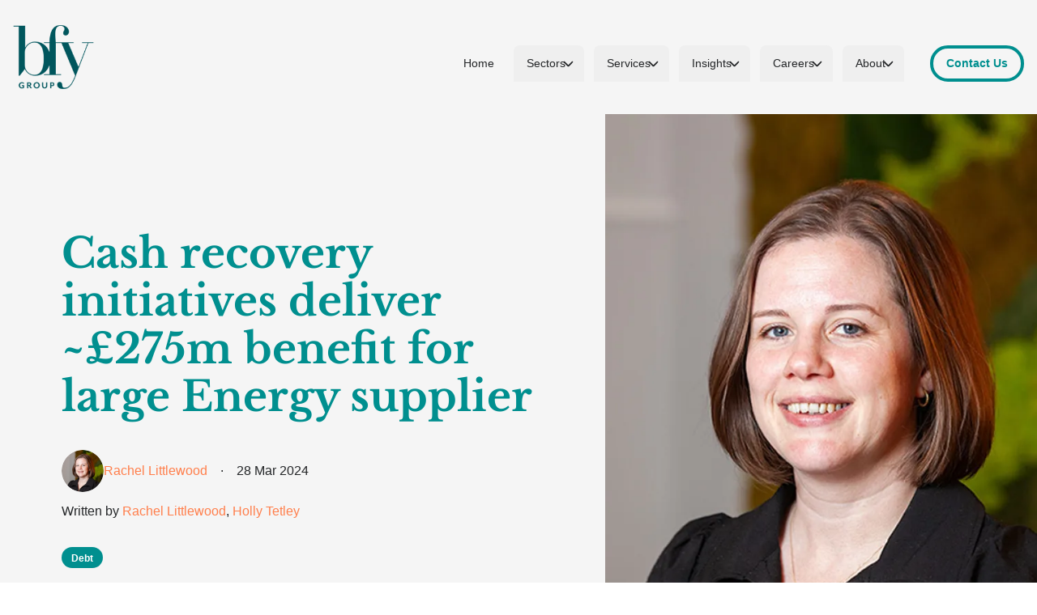

--- FILE ---
content_type: text/html; charset=UTF-8
request_url: https://www.bfygroup.co.uk/case-studies/cash-recovery-initiatives-deliver-275m-benefit-for-large-energy-supplier
body_size: 21436
content:

<!DOCTYPE html>
<html lang="en">
<head>
	<meta charset="utf-8"/>
	<meta http-equiv="x-ua-compatible" content="ie=edge">
	<meta name="viewport" content="width=device-width, initial-scale=1.0, maximum-scale=1.0, user-scalable=no">

		
	
	<style>
		[x-cloak] { display: none; }
	</style>

	<link rel="shortcut icon" type="image/png" href="/favicon.png"/>
	<link rel="apple-touch-icon" sizes="180x180" href="/apple-touch-icon.png">
	<link rel="icon" type="image/png" sizes="32x32" href="/favicon-32x32.png">
	<link rel="icon" type="image/png" sizes="16x16" href="/favicon-16x16.png">
	<link rel="manifest" href="/site.webmanifest">
	<link rel="mask-icon" href="/safari-pinned-tab.svg" color="#ec342b">
	<meta name="msapplication-TileColor" content="#ffffff">
	<meta name="theme-color" content="#ffffff">

		
		<link rel="preconnect" href="https://fonts.bunny.net">
	<link href="https://fonts.bunny.net/css?family=libre-baskerville:400i,700" rel="stylesheet"/>

		<script type="module">!function(){const e=document.createElement("link").relList;if(!(e&&e.supports&&e.supports("modulepreload"))){for(const e of document.querySelectorAll('link[rel="modulepreload"]'))r(e);new MutationObserver((e=>{for(const o of e)if("childList"===o.type)for(const e of o.addedNodes)if("LINK"===e.tagName&&"modulepreload"===e.rel)r(e);else if(e.querySelectorAll)for(const o of e.querySelectorAll("link[rel=modulepreload]"))r(o)})).observe(document,{childList:!0,subtree:!0})}function r(e){if(e.ep)return;e.ep=!0;const r=function(e){const r={};return e.integrity&&(r.integrity=e.integrity),e.referrerpolicy&&(r.referrerPolicy=e.referrerpolicy),"use-credentials"===e.crossorigin?r.credentials="include":"anonymous"===e.crossorigin?r.credentials="omit":r.credentials="same-origin",r}(e);fetch(e.href,r)}}();</script>
<script>!function(){var e=document.createElement("script");if(!("noModule"in e)&&"onbeforeload"in e){var t=!1;document.addEventListener("beforeload",(function(n){if(n.target===e)t=!0;else if(!n.target.hasAttribute("nomodule")||!t)return;n.preventDefault()}),!0),e.type="module",e.src=".",document.head.appendChild(e),e.remove()}}();</script>
<script src="https://www.bfygroup.co.uk/dist/assets/polyfills-legacy-2680a8f9.js" nomodule onload="e=new CustomEvent(&#039;vite-script-loaded&#039;, {detail:{path: &#039;vite/legacy-polyfills-legacy&#039;}});document.dispatchEvent(e);"></script>
<script type="module" src="https://www.bfygroup.co.uk/dist/assets/app-d6223379.js" crossorigin onload="e=new CustomEvent(&#039;vite-script-loaded&#039;, {detail:{path: &#039;src/js/site.ts&#039;}});document.dispatchEvent(e);"></script>
<link href="https://www.bfygroup.co.uk/dist/assets/site-62e15058.css" rel="stylesheet" media="print" onload="this.media=&#039;all&#039;">
<script src="https://www.bfygroup.co.uk/dist/assets/app-legacy-fcf2ce00.js" nomodule onload="e=new CustomEvent(&#039;vite-script-loaded&#039;, {detail:{path: &#039;src/js/site-legacy.ts&#039;}});document.dispatchEvent(e);"></script>

	<script type="text/javascript">
		window.csrfToken = 'sv1uR7Yv73IG2MAmyQhiUKnpf46JCFobaB_GxJlCCGn5k08h2P4SU9CuCiuPWaBFcYjycKJpN2ibuR7C4DobdC57hKngJVA6jcsVa5CMYms='
	</script>

	<!-- Hotjar Tracking Code for https://www.bfygroup.co.uk/ -->
		<script>
			(function(h,o,t,j,a,r){         h.hj=h.hj||function(){(h.hj.q=h.hj.q||[]).push(arguments)};         h._hjSettings={hjid:3780202,hjsv:6};         a=o.getElementsByTagName('head')[0];         r=o.createElement('script');r.async=1;         r.src=t+h._hjSettings.hjid+j+h._hjSettings.hjsv;         a.appendChild(r);     })(window,document,'https://static.hotjar.com/c/hotjar-','.js?sv=');
		</script>

	<title>Cash recovery initiatives deliver ~£275m benefit for large Energy…</title>
<script>window.dataLayer = window.dataLayer || [];
function gtag(){dataLayer.push(arguments)};
gtag('js', new Date());
gtag('config', 'G-3TW33RLRRC', {'send_page_view': true,'anonymize_ip': false,'link_attribution': true,'allow_display_features': false});
</script>
<script>(function(w,d,s,l,i){w[l]=w[l]||[];w[l].push({'gtm.start':
new Date().getTime(),event:'gtm.js'});var f=d.getElementsByTagName(s)[0],
j=d.createElement(s),dl=l!='dataLayer'?'&l='+l:'';j.async=true;j.src=
'https://www.googletagmanager.com/gtm.js?id='+i+dl;f.parentNode.insertBefore(j,f);
})(window,document,'script','dataLayer','GTM-NX3HK9QW');</script><meta name="generator" content="SEOmatic">
<meta name="keywords" content="case studies management consultants consultancy energy water utilities transformation debt operations operational excellence strategy commercial Private Equity">
<meta name="description" content="Our debt team supported a large Energy supplier with recovering their cash position, achieving a total benefit of ~£275m through collaborative initiatives.">
<meta name="referrer" content="no-referrer-when-downgrade">
<meta name="robots" content="all">
<meta content="en_GB" property="og:locale">
<meta content="BFY Group" property="og:site_name">
<meta content="website" property="og:type">
<meta content="https://www.bfygroup.co.uk/case-studies/cash-recovery-initiatives-deliver-275m-benefit-for-large-energy-supplier" property="og:url">
<meta content="Cash recovery initiatives deliver ~£275m benefit for large Energy…" property="og:title">
<meta content="Our debt team supported a large Energy supplier with recovering their cash position, achieving a total benefit of ~£275m through collaborative initiatives." property="og:description">
<meta content="https://bfy-group.transforms.svdcdn.com/production/202403-NBS-Case-Study.png?w=1200&amp;h=630&amp;q=82&amp;auto=format&amp;fit=crop&amp;dm=1712133747&amp;s=4a74a4d26955f386a30ed9ae84a14c5a" property="og:image">
<meta content="1200" property="og:image:width">
<meta content="630" property="og:image:height">
<meta content="Holding a pinwheel up within a green field, alongside the BFY Group logo" property="og:image:alt">
<meta name="twitter:card" content="summary_large_image">
<meta name="twitter:site" content="@IanBarkerBFY">
<meta name="twitter:creator" content="@IanBarkerBFY">
<meta name="twitter:title" content="Cash recovery initiatives deliver ~£275m benefit for large Energy…">
<meta name="twitter:description" content="Our debt team supported a large Energy supplier with recovering their cash position, achieving a total benefit of ~£275m through collaborative initiatives.">
<meta name="twitter:image" content="https://bfy-group.transforms.svdcdn.com/production/202403-NBS-Case-Study.png?w=1200&amp;h=630&amp;q=82&amp;auto=format&amp;fit=crop&amp;dm=1712133747&amp;s=4a74a4d26955f386a30ed9ae84a14c5a">
<meta name="twitter:image:width" content="800">
<meta name="twitter:image:height" content="418">
<meta name="twitter:image:alt" content="Holding a pinwheel up within a green field, alongside the BFY Group logo">
<link href="https://www.bfygroup.co.uk/case-studies/cash-recovery-initiatives-deliver-275m-benefit-for-large-energy-supplier" rel="canonical">
<link href="https://www.bfygroup.co.uk/" rel="home">
<link type="text/plain" href="https://www.bfygroup.co.uk/humans.txt" rel="author">
</head>

<body class="font-sans p antialiased text-black">
<script async src="https://www.googletagmanager.com/gtag/js?id=G-3TW33RLRRC"></script>

<!-- Google Tag Manager (noscript) -->
<noscript><iframe src="https://www.googletagmanager.com/ns.html?id=GTM-NX3HK9QW"
height="0" width="0" style="display:none;visibility:hidden"></iframe></noscript>
<!-- End Google Tag Manager (noscript) -->

<div class="relative flex flex-col pt-[80px] lg:pt-[132px] min-h-screen overflow-x-hidden">
	
	
<!-- Template: _components/header.twig -->
<header
	x-data="header"
	x-on:scroll.window="hasScrolled = window.pageYOffset > 100"
	x-on:resize.debounce.100.window="updateResponsiveMode()"
	class="transition fixed top-0 left-0 right-0 z-40 bg-grey"
	:class="hasScrolled ? 'bg-grey' : ''"
>
	<div class="container max-w-[1540px] flex items-start justify-between duration-500 transition-all py-4 lg:py-7">
		<a href="https://www.bfygroup.co.uk/" title="Link to home page">
			<img
				src="/img/logo-dark.png"
				alt="BFY Group"
				class="transition-all duration-500 h-auto w-[70px] lg:w-[100px]"
				loading="eager"
			>
		</a>

		<button type="button" x-on:click="toggleNav" class="lg:hidden w-[40px] h-[40px] mt-2 flex items-center justify-center rounded-full bg-teal-600 text-white">
			<svg width="24" height="24" viewBox="0 0 24 24" fill="none" xmlns="http://www.w3.org/2000/svg">
<path d="M5 7H19" stroke="currentColor" stroke-width="2" stroke-linecap="round" stroke-linejoin="round"/>
<path d="M5 12H19" stroke="currentColor" stroke-width="2" stroke-linecap="round" stroke-linejoin="round"/>
<path d="M5 17H19" stroke="currentColor" stroke-width="2" stroke-linecap="round" stroke-linejoin="round"/>
</svg>

		</button>

				

<nav
	class="fixed z-50 inset-0 py-6 overflow-y-auto lg:p-0 w-full bg-teal-600 text-white lg:bg-transparent lg:text-current h-full lg:static lg:w-auto items-center lg:space-x-8 lg:inline-flex lg:inset-auto lg:z-10 lg:mt-7"
	x-show="showNav"
	x-on:resize.window="resizeEvent"
	x-transition:enter="transition-all ease-in-sharp motion-safe:duration-300"
	x-transition:enter-start="opacity-0 transform -translate-y-full"
	x-transition:enter-end="opacity-100 transform translate-y-0"
	x-transition:leave="transition ease-in-sharp duration-300"
	x-transition:leave-start="opacity-100 transform translate-y-0"
	x-transition:leave-end="opacity-0 transform -translate-y-full"
	style="display: none"
>
	<div class="px-6 lg:hidden">
		<a href="https://www.bfygroup.co.uk/" class="w-[80px]" title="Link to home page">
			<img
				src="/img/logo-white.png"
				alt="BFY Group"
				class="transition-all duration-500 h-auto w-[80px]"
				loading="eager"
			>
		</a>
	</div>

	<button type="button" x-on:click="toggleNav" class="absolute right-3 top-6 bg-white w-[40px] h-[40px] flex items-center justify-center rounded-full lg:hidden text-teal-600" x-on:click="closeNavItem()" x-show="showNav" title="Toggle Menu">
		<svg width="14" height="14" viewBox="0 0 14 14" fill="none" xmlns="http://www.w3.org/2000/svg">
<path d="M2.36789 0.408734C1.8258 -0.133361 0.947607 -0.133361 0.405512 0.408734C0.134465 0.677612 2.56762e-05 1.03323 2.56762e-05 1.38884C2.56762e-05 1.74445 0.135549 2.0992 0.406596 2.36981L4.97428 6.93989L0.40768 11.5095C0.134465 11.7806 2.56762e-05 12.1358 2.56762e-05 12.4909C2.56762e-05 12.8461 0.134465 13.2009 0.40768 13.4721C0.949775 14.0142 1.82797 14.0142 2.37006 13.4721L6.941 8.90118L11.5098 13.4721C12.0519 14.0142 12.9301 14.0142 13.4722 13.4721C14.0142 12.93 14.0142 12.0518 13.4722 11.5097L8.89904 6.93989L13.47 2.36895C14.0121 1.82685 14.0121 0.94866 13.47 0.406566C12.9279 -0.135528 12.0497 -0.135528 11.5076 0.406566L6.93666 4.9775L2.36789 0.408734Z" fill="currentColor" />
</svg>

	</button>

	<ul class="flex flex-col lg:flex-row items-center lg:space-x-3 mt-10 lg:mt-0 mb-2 lg:mb-0">
					<li class="w-full lg:w-auto">
										<a class="flex items-center justify-between transition-colors lg:inline-flex hover:underline px-6 py-3 lg:px-3 rounded-tr-xl rounded-tl-xl h5 lg:small lg:font-normal" href="https://www.bfygroup.co.uk/">Home</a>
								</li>
					<li class="w-full lg:w-auto">
										<div class="lg:flex lg:justify-center">
	<div
		x-data="{
            open: false,
            toggle() {
                if (this.open) {
                    return this.close();
                }

                this.$refs.button.focus();

                this.open = true;

                // Ensure on mobile we don't open two simultaneously
                $dispatch('menu:opened', $id('dropdown-button'));
            },
            close(focusAfter) {
                if (! this.open) return

                this.open = false

                focusAfter && focusAfter.focus()
            }
        }"
		x-on:menu:opened.window="if ($event.detail !== $id('dropdown-button')) { open = false; }"
		x-on:keydown.escape.prevent.stop="close($refs.button)"
		x-id="['dropdown-button']"
		class=""
	>
		<button
			x-ref="button"
			x-on:click="toggle()"
			:aria-expanded="open"
			:aria-controls="$id('dropdown-button')"
			type="button"
			class="w-full flex items-center justify-between transition-colors lg:inline-flex gap-3 h5 px-6 py-3 duration-200 ease-out lg:px-4 lg:w-auto lg:rounded-t-lg lg:small lg:font-normal"
			:class="open ? 'bg-teal-100 lg:bg-white text-teal-600' : 'lg:hover:underline'"
		>
			Sectors

			<svg class="rotate-90" width="7" height="12" viewBox="0 0 7 12" fill="none" xmlns="http://www.w3.org/2000/svg">
<path d="M1.4875 0.257143L6.7375 5.4C6.9125 5.57143 7 5.74286 7 6C7 6.25714 6.9125 6.42857 6.7375 6.6L1.4875 11.7429C1.1375 12.0857 0.6125 12.0857 0.2625 11.7429C-0.0875 11.4 -0.0875 10.8857 0.2625 10.5429L4.9 6L0.2625 1.45714C-0.0875 1.11429 -0.0875 0.6 0.2625 0.257143C0.6125 -0.0857143 1.1375 -0.0857143 1.4875 0.257143Z" fill="currentColor"/>
</svg>

		</button>

		<!-- Desktop Panel -->
		<div
			x-show="isDesktopNav && open"
			x-cloak
			x-transition:enter="transition ease-out duration-200"
			x-transition:enter-start="opacity-0 scale-95"
			x-transition:enter-end="opacity-100 scale-100"
			x-transition:leave="transition ease-in duration-150"
			x-transition:leave-start="opacity-100"
			x-transition:leave-end="opacity-0"
			:id="$id('dropdown-button')"
			style="display: none;"
			class="absolute inset-x-0 transform-gpu w-full"
		>
			<div class="container">
				<div class="w-full flex justify-end">
					<div
						x-ref="panel"
						class="min-w-[500px] min-h-[260px] overflow-hidden rounded-lg text-black bg-white shadow-xl"
						x-on:click.outside="close($refs.button)"
					>
														

<div class="h-full w-full grid  grid-cols-[1fr_310px]  items-stretch">
	<div class="py-11 px-16 flex flex-col justify-between">
		<div class="mb-5 grid gap-6  grid-cols-1 ">
			<div class="w-64">
				<ul class="text-base space-y-1.5">
											<li>	<a class="block hover:underline text-teal text-lg font-bold lg:pb-0.5" href="https://www.bfygroup.co.uk/sectors/energy-and-utilities">Energy & Utilities</a>
</li>
											<li>	<a class="block hover:underline" href="https://www.bfygroup.co.uk/sectors/energy-and-utilities/energy-retail">Energy Retail</a>
</li>
											<li>	<a class="block hover:underline" href="https://www.bfygroup.co.uk/sectors/energy-and-utilities/energy-networks">Energy Networks</a>
</li>
											<li>	<a class="block hover:underline" href="https://www.bfygroup.co.uk/sectors/energy-and-utilities/water">Water</a>
</li>
											<li>	<a class="block hover:underline text-teal text-lg font-bold lg:pb-0.5" href="https://www.bfygroup.co.uk/sectors/private-equity">Private Equity</a>
</li>
									</ul>
			</div>

					</div>

			</div>

			<div class="flex flex-col bg-teal-100 small shadow-[inset_0_0_30px_0_rgba(0,85,92,0.05)]">
						
										
							<a href="https://www.bfygroup.co.uk/case-studies/delivering-50m-debt-collection-benefit-for-energy-retailer" class="block shrink-0 aspect-video relative">
						
	
	
			
		<picture class="">
							<source  type="image/webp" class="w-full h-full object-cover duration-500 transition-all " srcset="https://bfy-group.transforms.svdcdn.com/production/IMG_1816.jpg?w=360&amp;fm=webp&amp;auto=compress&amp;fit=crop&amp;dm=1737713252&amp;s=b227c1de89340e1dad5967b2f60b6788 360w, https://bfy-group.transforms.svdcdn.com/production/IMG_1816.jpg?w=600&amp;fm=webp&amp;auto=compress&amp;fit=crop&amp;dm=1737713252&amp;s=b63f3e9678c869c05398c53527eb3022 600w, https://bfy-group.transforms.svdcdn.com/production/IMG_1816.jpg?w=768&amp;fm=webp&amp;auto=compress&amp;fit=crop&amp;dm=1737713252&amp;s=04bb6f5800bd4820ece02ff2dc35d6bc 768w, https://bfy-group.transforms.svdcdn.com/production/IMG_1816.jpg?w=1024&amp;fm=webp&amp;auto=compress&amp;fit=crop&amp;dm=1737713252&amp;s=942806b3a8c8c40ca8a4851c6169770e 1024w, https://bfy-group.transforms.svdcdn.com/production/IMG_1816.jpg?w=1280&amp;fm=webp&amp;auto=compress&amp;fit=crop&amp;dm=1737713252&amp;s=b033147a780be9dd92013efb6cdb6640 1280w, https://bfy-group.transforms.svdcdn.com/production/IMG_1816.jpg?w=1440&amp;fm=webp&amp;auto=compress&amp;fit=crop&amp;dm=1737713252&amp;s=eaf9cd933153dffe17a6e5a1985cd2c3 1440w, https://bfy-group.transforms.svdcdn.com/production/IMG_1816.jpg?w=1600&amp;fm=webp&amp;auto=compress&amp;fit=crop&amp;dm=1737713252&amp;s=5c6c35d052a977e721bf71e2b027e9fe 1600w, https://bfy-group.transforms.svdcdn.com/production/IMG_1816.jpg?w=1920&amp;fm=webp&amp;auto=compress&amp;fit=crop&amp;dm=1737713252&amp;s=364812e70df5c0d54764739e04f9e354 1920w" sizes="310px">
				<source  type="image/jpeg" class="w-full h-full object-cover duration-500 transition-all " srcset="https://bfy-group.transforms.svdcdn.com/production/IMG_1816.jpg?w=360&amp;fm=jpg&amp;auto=compress&amp;fit=crop&amp;dm=1737713252&amp;s=eadd46478fa39f6bb7f1b14c5088f3c8 360w, https://bfy-group.transforms.svdcdn.com/production/IMG_1816.jpg?w=600&amp;fm=jpg&amp;auto=compress&amp;fit=crop&amp;dm=1737713252&amp;s=559b93c8274c71a4c43df9bf86358f50 600w, https://bfy-group.transforms.svdcdn.com/production/IMG_1816.jpg?w=768&amp;fm=jpg&amp;auto=compress&amp;fit=crop&amp;dm=1737713252&amp;s=a21849bb4ea5737bbb5f016cb6dfcd73 768w, https://bfy-group.transforms.svdcdn.com/production/IMG_1816.jpg?w=1024&amp;fm=jpg&amp;auto=compress&amp;fit=crop&amp;dm=1737713252&amp;s=69d2b6afc626d1d2ee0450db3cc86a6c 1024w, https://bfy-group.transforms.svdcdn.com/production/IMG_1816.jpg?w=1280&amp;fm=jpg&amp;auto=compress&amp;fit=crop&amp;dm=1737713252&amp;s=7a01cd30bc21fb18891349550a576646 1280w, https://bfy-group.transforms.svdcdn.com/production/IMG_1816.jpg?w=1440&amp;fm=jpg&amp;auto=compress&amp;fit=crop&amp;dm=1737713252&amp;s=15be8d0c3101b3ea9f1e07ff2c79c618 1440w, https://bfy-group.transforms.svdcdn.com/production/IMG_1816.jpg?w=1600&amp;fm=jpg&amp;auto=compress&amp;fit=crop&amp;dm=1737713252&amp;s=bf3222bab248206c2a03763dd90156a0 1600w, https://bfy-group.transforms.svdcdn.com/production/IMG_1816.jpg?w=1920&amp;fm=jpg&amp;auto=compress&amp;fit=crop&amp;dm=1737713252&amp;s=d5535de4efc068a55f2f17ade4ededb5 1920w" sizes="310px">
			
			<img  alt="" src="https://bfy-group.transforms.svdcdn.com/production/IMG_1816.jpg?w=916&amp;h=667&amp;auto=compress%2Cformat&amp;fit=crop&amp;dm=1737713252&amp;s=060d58b9120eceff583c506aca39d7c6" width="916" height="667" class="w-full h-full object-cover duration-500 transition-all " loading="lazy">
		</picture>
	
				</a>
			
			<div class="grow pt-6 px-7 pb-11 flex flex-col justify-between">
				<a class="block mb-4 font-bold text-teal" href="https://www.bfygroup.co.uk/case-studies/delivering-50m-debt-collection-benefit-for-energy-retailer">Delivering ~£50m debt collection benefit for energy retailer</a>

				<div class="text-right">
												
	
	
	<a class="group small font-bold text-black" href="https://www.bfygroup.co.uk/case-studies/delivering-50m-debt-collection-benefit-for-energy-retailer" layoutClass="group">		Read more
		<svg width="7" height="12" class="inline ml-2 transition-transform duration-500 group-hover:translate-x-1" viewBox="0 0 7 12" xmlns="http://www.w3.org/2000/svg">
			<path d="m1 1 5 5-5 5" stroke="#FF7F4C" stroke-width="2" fill="none" fill-rule="evenodd" stroke-linecap="round" stroke-linejoin="round"/>
		</svg>
	</a>

									</div>
			</div>
		</div>
	</div>
												</div>
				</div>
			</div>
		</div>

		<!-- Mobile Panel -->
		<div
			x-cloak
			x-show="!isDesktopNav && open"
			x-collapse
		>
			<div class="bg-white text-black">
												
<div class="px-6 pt-4 pb-6">
	<ul class="text-base space-y-1.5">
		
					<li class="">
					<a class="block hover:underline text-teal text-lg font-bold lg:pb-0.5" href="https://www.bfygroup.co.uk/sectors/energy-and-utilities">Energy & Utilities</a>

			</li>
					<li class="">
					<a class="block hover:underline" href="https://www.bfygroup.co.uk/sectors/energy-and-utilities/energy-retail">Energy Retail</a>

			</li>
					<li class="">
					<a class="block hover:underline" href="https://www.bfygroup.co.uk/sectors/energy-and-utilities/energy-networks">Energy Networks</a>

			</li>
					<li class="">
					<a class="block hover:underline" href="https://www.bfygroup.co.uk/sectors/energy-and-utilities/water">Water</a>

			</li>
					<li class=" pt-2 ">
					<a class="block hover:underline text-teal text-lg font-bold lg:pb-0.5" href="https://www.bfygroup.co.uk/sectors/private-equity">Private Equity</a>

			</li>
		
			</ul>

	</div>

	<div class="p-6 bg-teal-100">
				
							
					<a href="https://www.bfygroup.co.uk/case-studies/delivering-50m-debt-collection-benefit-for-energy-retailer" class="block shrink-0 relative">
					
	
	
			
		<picture class="">
							<source  type="image/webp" class="w-full h-full max-h-[25dvh] object-center object-cover duration-500 transition-all " srcset="https://bfy-group.transforms.svdcdn.com/production/IMG_1816.jpg?w=360&amp;fm=webp&amp;auto=compress&amp;fit=crop&amp;dm=1737713252&amp;s=b227c1de89340e1dad5967b2f60b6788 360w, https://bfy-group.transforms.svdcdn.com/production/IMG_1816.jpg?w=600&amp;fm=webp&amp;auto=compress&amp;fit=crop&amp;dm=1737713252&amp;s=b63f3e9678c869c05398c53527eb3022 600w, https://bfy-group.transforms.svdcdn.com/production/IMG_1816.jpg?w=768&amp;fm=webp&amp;auto=compress&amp;fit=crop&amp;dm=1737713252&amp;s=04bb6f5800bd4820ece02ff2dc35d6bc 768w, https://bfy-group.transforms.svdcdn.com/production/IMG_1816.jpg?w=1024&amp;fm=webp&amp;auto=compress&amp;fit=crop&amp;dm=1737713252&amp;s=942806b3a8c8c40ca8a4851c6169770e 1024w, https://bfy-group.transforms.svdcdn.com/production/IMG_1816.jpg?w=1280&amp;fm=webp&amp;auto=compress&amp;fit=crop&amp;dm=1737713252&amp;s=b033147a780be9dd92013efb6cdb6640 1280w, https://bfy-group.transforms.svdcdn.com/production/IMG_1816.jpg?w=1440&amp;fm=webp&amp;auto=compress&amp;fit=crop&amp;dm=1737713252&amp;s=eaf9cd933153dffe17a6e5a1985cd2c3 1440w, https://bfy-group.transforms.svdcdn.com/production/IMG_1816.jpg?w=1600&amp;fm=webp&amp;auto=compress&amp;fit=crop&amp;dm=1737713252&amp;s=5c6c35d052a977e721bf71e2b027e9fe 1600w, https://bfy-group.transforms.svdcdn.com/production/IMG_1816.jpg?w=1920&amp;fm=webp&amp;auto=compress&amp;fit=crop&amp;dm=1737713252&amp;s=364812e70df5c0d54764739e04f9e354 1920w" sizes="100vw">
				<source  type="image/jpeg" class="w-full h-full max-h-[25dvh] object-center object-cover duration-500 transition-all " srcset="https://bfy-group.transforms.svdcdn.com/production/IMG_1816.jpg?w=360&amp;fm=jpg&amp;auto=compress&amp;fit=crop&amp;dm=1737713252&amp;s=eadd46478fa39f6bb7f1b14c5088f3c8 360w, https://bfy-group.transforms.svdcdn.com/production/IMG_1816.jpg?w=600&amp;fm=jpg&amp;auto=compress&amp;fit=crop&amp;dm=1737713252&amp;s=559b93c8274c71a4c43df9bf86358f50 600w, https://bfy-group.transforms.svdcdn.com/production/IMG_1816.jpg?w=768&amp;fm=jpg&amp;auto=compress&amp;fit=crop&amp;dm=1737713252&amp;s=a21849bb4ea5737bbb5f016cb6dfcd73 768w, https://bfy-group.transforms.svdcdn.com/production/IMG_1816.jpg?w=1024&amp;fm=jpg&amp;auto=compress&amp;fit=crop&amp;dm=1737713252&amp;s=69d2b6afc626d1d2ee0450db3cc86a6c 1024w, https://bfy-group.transforms.svdcdn.com/production/IMG_1816.jpg?w=1280&amp;fm=jpg&amp;auto=compress&amp;fit=crop&amp;dm=1737713252&amp;s=7a01cd30bc21fb18891349550a576646 1280w, https://bfy-group.transforms.svdcdn.com/production/IMG_1816.jpg?w=1440&amp;fm=jpg&amp;auto=compress&amp;fit=crop&amp;dm=1737713252&amp;s=15be8d0c3101b3ea9f1e07ff2c79c618 1440w, https://bfy-group.transforms.svdcdn.com/production/IMG_1816.jpg?w=1600&amp;fm=jpg&amp;auto=compress&amp;fit=crop&amp;dm=1737713252&amp;s=bf3222bab248206c2a03763dd90156a0 1600w, https://bfy-group.transforms.svdcdn.com/production/IMG_1816.jpg?w=1920&amp;fm=jpg&amp;auto=compress&amp;fit=crop&amp;dm=1737713252&amp;s=d5535de4efc068a55f2f17ade4ededb5 1920w" sizes="100vw">
			
			<img  alt="" src="https://bfy-group.transforms.svdcdn.com/production/IMG_1816.jpg?w=916&amp;h=667&amp;auto=compress%2Cformat&amp;fit=crop&amp;dm=1737713252&amp;s=060d58b9120eceff583c506aca39d7c6" width="916" height="667" class="w-full h-full max-h-[25dvh] object-center object-cover duration-500 transition-all " loading="lazy">
		</picture>
	
			</a>
		
			
	
	
	<a class="group block mt-2 small font-bold text-teal" href="https://www.bfygroup.co.uk/case-studies/delivering-50m-debt-collection-benefit-for-energy-retailer" layoutClass="group">		Delivering ~£50m debt collection benefit for energy retailer
		<svg width="7" height="12" class="inline ml-2 transition-transform duration-500 group-hover:translate-x-1" viewBox="0 0 7 12" xmlns="http://www.w3.org/2000/svg">
			<path d="m1 1 5 5-5 5" stroke="#FF7F4C" stroke-width="2" fill="none" fill-rule="evenodd" stroke-linecap="round" stroke-linejoin="round"/>
		</svg>
	</a>

	</div>
										</div>
		</div>
	</div>
</div>
							</li>
					<li class="w-full lg:w-auto">
										<div class="lg:flex lg:justify-center">
	<div
		x-data="{
            open: false,
            toggle() {
                if (this.open) {
                    return this.close();
                }

                this.$refs.button.focus();

                this.open = true;

                // Ensure on mobile we don't open two simultaneously
                $dispatch('menu:opened', $id('dropdown-button'));
            },
            close(focusAfter) {
                if (! this.open) return

                this.open = false

                focusAfter && focusAfter.focus()
            }
        }"
		x-on:menu:opened.window="if ($event.detail !== $id('dropdown-button')) { open = false; }"
		x-on:keydown.escape.prevent.stop="close($refs.button)"
		x-id="['dropdown-button']"
		class=""
	>
		<button
			x-ref="button"
			x-on:click="toggle()"
			:aria-expanded="open"
			:aria-controls="$id('dropdown-button')"
			type="button"
			class="w-full flex items-center justify-between transition-colors lg:inline-flex gap-3 h5 px-6 py-3 duration-200 ease-out lg:px-4 lg:w-auto lg:rounded-t-lg lg:small lg:font-normal"
			:class="open ? 'bg-teal-100 lg:bg-white text-teal-600' : 'lg:hover:underline'"
		>
			Services

			<svg class="rotate-90" width="7" height="12" viewBox="0 0 7 12" fill="none" xmlns="http://www.w3.org/2000/svg">
<path d="M1.4875 0.257143L6.7375 5.4C6.9125 5.57143 7 5.74286 7 6C7 6.25714 6.9125 6.42857 6.7375 6.6L1.4875 11.7429C1.1375 12.0857 0.6125 12.0857 0.2625 11.7429C-0.0875 11.4 -0.0875 10.8857 0.2625 10.5429L4.9 6L0.2625 1.45714C-0.0875 1.11429 -0.0875 0.6 0.2625 0.257143C0.6125 -0.0857143 1.1375 -0.0857143 1.4875 0.257143Z" fill="currentColor"/>
</svg>

		</button>

		<!-- Desktop Panel -->
		<div
			x-show="isDesktopNav && open"
			x-cloak
			x-transition:enter="transition ease-out duration-200"
			x-transition:enter-start="opacity-0 scale-95"
			x-transition:enter-end="opacity-100 scale-100"
			x-transition:leave="transition ease-in duration-150"
			x-transition:leave-start="opacity-100"
			x-transition:leave-end="opacity-0"
			:id="$id('dropdown-button')"
			style="display: none;"
			class="absolute inset-x-0 transform-gpu w-full"
		>
			<div class="container">
				<div class="w-full flex justify-end">
					<div
						x-ref="panel"
						class="min-w-[500px] min-h-[260px] overflow-hidden rounded-lg text-black bg-white shadow-xl"
						x-on:click.outside="close($refs.button)"
					>
														

<div class="h-full w-full grid  grid-cols-[1fr_310px]  items-stretch">
	<div class="py-11 px-16 flex flex-col justify-between">
		<div class="mb-5 grid gap-6  grid-cols-1 ">
			<div class="w-64">
				<ul class="text-base space-y-1.5">
											<li>	<a class="block hover:underline" href="https://www.bfygroup.co.uk/services/customer-debt">Customer Debt</a>
</li>
											<li>	<a class="block hover:underline" href="https://www.bfygroup.co.uk/services/transformation">Transformation</a>
</li>
											<li>	<a class="block hover:underline" href="https://www.bfygroup.co.uk/services/operations-and-service-recovery">Operations & Service Recovery</a>
</li>
											<li>	<a class="block hover:underline" href="https://www.bfygroup.co.uk/services/strategy-and-commercial">Strategy & Commercial</a>
</li>
											<li>	<a class="block hover:underline" href="https://www.bfygroup.co.uk/services/transformation/leadership-excellence">Leadership & People Excellence</a>
</li>
											<li>	<a class="block hover:underline" href="https://www.bfygroup.co.uk/services/transformation/customer-experience">Customer Experience</a>
</li>
											<li>	<a class="block hover:underline" href="https://www.bfygroup.co.uk/services/environmental-social-and-governance">Environmental, Social and Governance</a>
</li>
									</ul>
			</div>

					</div>

			</div>

			<div class="flex flex-col bg-teal-100 small shadow-[inset_0_0_30px_0_rgba(0,85,92,0.05)]">
						
			
							<a href="https://www.bfygroup.co.uk/services/transformation/white-paper-operations-transformation" class="block shrink-0 aspect-video relative">
						
	
	
			
		<picture class="">
							<source  type="image/webp" class="w-full h-full object-cover duration-500 transition-all " srcset="https://bfy-group.transforms.svdcdn.com/production/20411-Whitepaper-site-menu3.png?w=360&amp;fm=webp&amp;auto=compress&amp;fit=crop&amp;dm=1731408850&amp;s=34fd773f36d8d561bd82e804b7a3764f 360w, https://bfy-group.transforms.svdcdn.com/production/20411-Whitepaper-site-menu3.png?w=600&amp;fm=webp&amp;auto=compress&amp;fit=crop&amp;dm=1731408850&amp;s=e33e0df078207bded56e0a51ec392ba8 600w, https://bfy-group.transforms.svdcdn.com/production/20411-Whitepaper-site-menu3.png?w=768&amp;fm=webp&amp;auto=compress&amp;fit=crop&amp;dm=1731408850&amp;s=4e553f5f024d94896edb466ac703a43e 768w, https://bfy-group.transforms.svdcdn.com/production/20411-Whitepaper-site-menu3.png?w=1024&amp;fm=webp&amp;auto=compress&amp;fit=crop&amp;dm=1731408850&amp;s=f482bca6e16d18fb9d17685c0963fb1a 1024w, https://bfy-group.transforms.svdcdn.com/production/20411-Whitepaper-site-menu3.png?w=1280&amp;fm=webp&amp;auto=compress&amp;fit=crop&amp;dm=1731408850&amp;s=3c6488ea6ffb5735796c652a670f1158 1280w, https://bfy-group.transforms.svdcdn.com/production/20411-Whitepaper-site-menu3.png?w=1440&amp;fm=webp&amp;auto=compress&amp;fit=crop&amp;dm=1731408850&amp;s=1b15705ab4c582e220fc0bb0e1e87245 1440w, https://bfy-group.transforms.svdcdn.com/production/20411-Whitepaper-site-menu3.png?w=1600&amp;fm=webp&amp;auto=compress&amp;fit=crop&amp;dm=1731408850&amp;s=c5c94c4abea0e74c705f1f181a8fb1bf 1600w, https://bfy-group.transforms.svdcdn.com/production/20411-Whitepaper-site-menu3.png?w=1920&amp;fm=webp&amp;auto=compress&amp;fit=crop&amp;dm=1731408850&amp;s=da64f35b23694969d7826d2059f78244 1920w" sizes="310px">
				<source  type="image/jpeg" class="w-full h-full object-cover duration-500 transition-all " srcset="https://bfy-group.transforms.svdcdn.com/production/20411-Whitepaper-site-menu3.png?w=360&amp;fm=jpg&amp;auto=compress&amp;fit=crop&amp;dm=1731408850&amp;s=de83037d468c3c794b24be9d94214e23 360w, https://bfy-group.transforms.svdcdn.com/production/20411-Whitepaper-site-menu3.png?w=600&amp;fm=jpg&amp;auto=compress&amp;fit=crop&amp;dm=1731408850&amp;s=56b7f7853154ad10dda3ba1da7d3e448 600w, https://bfy-group.transforms.svdcdn.com/production/20411-Whitepaper-site-menu3.png?w=768&amp;fm=jpg&amp;auto=compress&amp;fit=crop&amp;dm=1731408850&amp;s=25781278e605d2b715cd32d159bc38e3 768w, https://bfy-group.transforms.svdcdn.com/production/20411-Whitepaper-site-menu3.png?w=1024&amp;fm=jpg&amp;auto=compress&amp;fit=crop&amp;dm=1731408850&amp;s=2abd660a90cba179410cccb6b2642ebd 1024w, https://bfy-group.transforms.svdcdn.com/production/20411-Whitepaper-site-menu3.png?w=1280&amp;fm=jpg&amp;auto=compress&amp;fit=crop&amp;dm=1731408850&amp;s=14425c8a38310923f6218e3e915ed763 1280w, https://bfy-group.transforms.svdcdn.com/production/20411-Whitepaper-site-menu3.png?w=1440&amp;fm=jpg&amp;auto=compress&amp;fit=crop&amp;dm=1731408850&amp;s=ed5b745e39b0edeafae6d00626307cd3 1440w, https://bfy-group.transforms.svdcdn.com/production/20411-Whitepaper-site-menu3.png?w=1600&amp;fm=jpg&amp;auto=compress&amp;fit=crop&amp;dm=1731408850&amp;s=0e2480a91ae496e9b2fe33bbd5859019 1600w, https://bfy-group.transforms.svdcdn.com/production/20411-Whitepaper-site-menu3.png?w=1920&amp;fm=jpg&amp;auto=compress&amp;fit=crop&amp;dm=1731408850&amp;s=4d0c92028b944cda415fbb0255004d3e 1920w" sizes="310px">
			
			<img  alt="" src="https://bfy-group.transforms.svdcdn.com/production/20411-Whitepaper-site-menu3.png?w=1270&amp;h=715&amp;auto=compress%2Cformat&amp;fit=crop&amp;dm=1731408850&amp;s=baddf57af7de70bdf20dcce3f801ef08" width="1270" height="715" class="w-full h-full object-cover duration-500 transition-all " loading="lazy">
		</picture>
	
				</a>
			
			<div class="grow pt-6 px-7 pb-11 flex flex-col justify-between">
				<a class="block mb-4 font-bold text-teal" href="https://www.bfygroup.co.uk/services/transformation/white-paper-operations-transformation">Whitepaper: Operations Transformation</a>

				<div class="text-right">
												
	
	
	<a class="group small font-bold text-black" href="https://www.bfygroup.co.uk/services/transformation/white-paper-operations-transformation" layoutClass="group">		Read more
		<svg width="7" height="12" class="inline ml-2 transition-transform duration-500 group-hover:translate-x-1" viewBox="0 0 7 12" xmlns="http://www.w3.org/2000/svg">
			<path d="m1 1 5 5-5 5" stroke="#FF7F4C" stroke-width="2" fill="none" fill-rule="evenodd" stroke-linecap="round" stroke-linejoin="round"/>
		</svg>
	</a>

									</div>
			</div>
		</div>
	</div>
												</div>
				</div>
			</div>
		</div>

		<!-- Mobile Panel -->
		<div
			x-cloak
			x-show="!isDesktopNav && open"
			x-collapse
		>
			<div class="bg-white text-black">
												
<div class="px-6 pt-4 pb-6">
	<ul class="text-base space-y-1.5">
		
					<li class="">
					<a class="block hover:underline" href="https://www.bfygroup.co.uk/services/customer-debt">Customer Debt</a>

			</li>
					<li class="">
					<a class="block hover:underline" href="https://www.bfygroup.co.uk/services/transformation">Transformation</a>

			</li>
					<li class="">
					<a class="block hover:underline" href="https://www.bfygroup.co.uk/services/operations-and-service-recovery">Operations & Service Recovery</a>

			</li>
					<li class="">
					<a class="block hover:underline" href="https://www.bfygroup.co.uk/services/strategy-and-commercial">Strategy & Commercial</a>

			</li>
					<li class="">
					<a class="block hover:underline" href="https://www.bfygroup.co.uk/services/transformation/leadership-excellence">Leadership & People Excellence</a>

			</li>
					<li class="">
					<a class="block hover:underline" href="https://www.bfygroup.co.uk/services/transformation/customer-experience">Customer Experience</a>

			</li>
					<li class="">
					<a class="block hover:underline" href="https://www.bfygroup.co.uk/services/environmental-social-and-governance">Environmental, Social and Governance</a>

			</li>
		
			</ul>

	</div>

	<div class="p-6 bg-teal-100">
				
		
					<a href="https://www.bfygroup.co.uk/services/transformation/white-paper-operations-transformation" class="block shrink-0 relative">
					
	
	
			
		<picture class="">
							<source  type="image/webp" class="w-full h-full max-h-[25dvh] object-center object-cover duration-500 transition-all " srcset="https://bfy-group.transforms.svdcdn.com/production/20411-Whitepaper-site-menu3.png?w=360&amp;fm=webp&amp;auto=compress&amp;fit=crop&amp;dm=1731408850&amp;s=34fd773f36d8d561bd82e804b7a3764f 360w, https://bfy-group.transforms.svdcdn.com/production/20411-Whitepaper-site-menu3.png?w=600&amp;fm=webp&amp;auto=compress&amp;fit=crop&amp;dm=1731408850&amp;s=e33e0df078207bded56e0a51ec392ba8 600w, https://bfy-group.transforms.svdcdn.com/production/20411-Whitepaper-site-menu3.png?w=768&amp;fm=webp&amp;auto=compress&amp;fit=crop&amp;dm=1731408850&amp;s=4e553f5f024d94896edb466ac703a43e 768w, https://bfy-group.transforms.svdcdn.com/production/20411-Whitepaper-site-menu3.png?w=1024&amp;fm=webp&amp;auto=compress&amp;fit=crop&amp;dm=1731408850&amp;s=f482bca6e16d18fb9d17685c0963fb1a 1024w, https://bfy-group.transforms.svdcdn.com/production/20411-Whitepaper-site-menu3.png?w=1280&amp;fm=webp&amp;auto=compress&amp;fit=crop&amp;dm=1731408850&amp;s=3c6488ea6ffb5735796c652a670f1158 1280w, https://bfy-group.transforms.svdcdn.com/production/20411-Whitepaper-site-menu3.png?w=1440&amp;fm=webp&amp;auto=compress&amp;fit=crop&amp;dm=1731408850&amp;s=1b15705ab4c582e220fc0bb0e1e87245 1440w, https://bfy-group.transforms.svdcdn.com/production/20411-Whitepaper-site-menu3.png?w=1600&amp;fm=webp&amp;auto=compress&amp;fit=crop&amp;dm=1731408850&amp;s=c5c94c4abea0e74c705f1f181a8fb1bf 1600w, https://bfy-group.transforms.svdcdn.com/production/20411-Whitepaper-site-menu3.png?w=1920&amp;fm=webp&amp;auto=compress&amp;fit=crop&amp;dm=1731408850&amp;s=da64f35b23694969d7826d2059f78244 1920w" sizes="100vw">
				<source  type="image/jpeg" class="w-full h-full max-h-[25dvh] object-center object-cover duration-500 transition-all " srcset="https://bfy-group.transforms.svdcdn.com/production/20411-Whitepaper-site-menu3.png?w=360&amp;fm=jpg&amp;auto=compress&amp;fit=crop&amp;dm=1731408850&amp;s=de83037d468c3c794b24be9d94214e23 360w, https://bfy-group.transforms.svdcdn.com/production/20411-Whitepaper-site-menu3.png?w=600&amp;fm=jpg&amp;auto=compress&amp;fit=crop&amp;dm=1731408850&amp;s=56b7f7853154ad10dda3ba1da7d3e448 600w, https://bfy-group.transforms.svdcdn.com/production/20411-Whitepaper-site-menu3.png?w=768&amp;fm=jpg&amp;auto=compress&amp;fit=crop&amp;dm=1731408850&amp;s=25781278e605d2b715cd32d159bc38e3 768w, https://bfy-group.transforms.svdcdn.com/production/20411-Whitepaper-site-menu3.png?w=1024&amp;fm=jpg&amp;auto=compress&amp;fit=crop&amp;dm=1731408850&amp;s=2abd660a90cba179410cccb6b2642ebd 1024w, https://bfy-group.transforms.svdcdn.com/production/20411-Whitepaper-site-menu3.png?w=1280&amp;fm=jpg&amp;auto=compress&amp;fit=crop&amp;dm=1731408850&amp;s=14425c8a38310923f6218e3e915ed763 1280w, https://bfy-group.transforms.svdcdn.com/production/20411-Whitepaper-site-menu3.png?w=1440&amp;fm=jpg&amp;auto=compress&amp;fit=crop&amp;dm=1731408850&amp;s=ed5b745e39b0edeafae6d00626307cd3 1440w, https://bfy-group.transforms.svdcdn.com/production/20411-Whitepaper-site-menu3.png?w=1600&amp;fm=jpg&amp;auto=compress&amp;fit=crop&amp;dm=1731408850&amp;s=0e2480a91ae496e9b2fe33bbd5859019 1600w, https://bfy-group.transforms.svdcdn.com/production/20411-Whitepaper-site-menu3.png?w=1920&amp;fm=jpg&amp;auto=compress&amp;fit=crop&amp;dm=1731408850&amp;s=4d0c92028b944cda415fbb0255004d3e 1920w" sizes="100vw">
			
			<img  alt="" src="https://bfy-group.transforms.svdcdn.com/production/20411-Whitepaper-site-menu3.png?w=1270&amp;h=715&amp;auto=compress%2Cformat&amp;fit=crop&amp;dm=1731408850&amp;s=baddf57af7de70bdf20dcce3f801ef08" width="1270" height="715" class="w-full h-full max-h-[25dvh] object-center object-cover duration-500 transition-all " loading="lazy">
		</picture>
	
			</a>
		
			
	
	
	<a class="group block mt-2 small font-bold text-teal" href="https://www.bfygroup.co.uk/services/transformation/white-paper-operations-transformation" layoutClass="group">		Whitepaper: Operations Transformation
		<svg width="7" height="12" class="inline ml-2 transition-transform duration-500 group-hover:translate-x-1" viewBox="0 0 7 12" xmlns="http://www.w3.org/2000/svg">
			<path d="m1 1 5 5-5 5" stroke="#FF7F4C" stroke-width="2" fill="none" fill-rule="evenodd" stroke-linecap="round" stroke-linejoin="round"/>
		</svg>
	</a>

	</div>
										</div>
		</div>
	</div>
</div>
							</li>
					<li class="w-full lg:w-auto">
										<div class="lg:flex lg:justify-center">
	<div
		x-data="{
            open: false,
            toggle() {
                if (this.open) {
                    return this.close();
                }

                this.$refs.button.focus();

                this.open = true;

                // Ensure on mobile we don't open two simultaneously
                $dispatch('menu:opened', $id('dropdown-button'));
            },
            close(focusAfter) {
                if (! this.open) return

                this.open = false

                focusAfter && focusAfter.focus()
            }
        }"
		x-on:menu:opened.window="if ($event.detail !== $id('dropdown-button')) { open = false; }"
		x-on:keydown.escape.prevent.stop="close($refs.button)"
		x-id="['dropdown-button']"
		class=""
	>
		<button
			x-ref="button"
			x-on:click="toggle()"
			:aria-expanded="open"
			:aria-controls="$id('dropdown-button')"
			type="button"
			class="w-full flex items-center justify-between transition-colors lg:inline-flex gap-3 h5 px-6 py-3 duration-200 ease-out lg:px-4 lg:w-auto lg:rounded-t-lg lg:small lg:font-normal"
			:class="open ? 'bg-teal-100 lg:bg-white text-teal-600' : 'lg:hover:underline'"
		>
			Insights

			<svg class="rotate-90" width="7" height="12" viewBox="0 0 7 12" fill="none" xmlns="http://www.w3.org/2000/svg">
<path d="M1.4875 0.257143L6.7375 5.4C6.9125 5.57143 7 5.74286 7 6C7 6.25714 6.9125 6.42857 6.7375 6.6L1.4875 11.7429C1.1375 12.0857 0.6125 12.0857 0.2625 11.7429C-0.0875 11.4 -0.0875 10.8857 0.2625 10.5429L4.9 6L0.2625 1.45714C-0.0875 1.11429 -0.0875 0.6 0.2625 0.257143C0.6125 -0.0857143 1.1375 -0.0857143 1.4875 0.257143Z" fill="currentColor"/>
</svg>

		</button>

		<!-- Desktop Panel -->
		<div
			x-show="isDesktopNav && open"
			x-cloak
			x-transition:enter="transition ease-out duration-200"
			x-transition:enter-start="opacity-0 scale-95"
			x-transition:enter-end="opacity-100 scale-100"
			x-transition:leave="transition ease-in duration-150"
			x-transition:leave-start="opacity-100"
			x-transition:leave-end="opacity-0"
			:id="$id('dropdown-button')"
			style="display: none;"
			class="absolute inset-x-0 transform-gpu w-full"
		>
			<div class="container">
				<div class="w-full flex justify-end">
					<div
						x-ref="panel"
						class="min-w-[500px] min-h-[260px] overflow-hidden rounded-lg text-black bg-white shadow-xl"
						x-on:click.outside="close($refs.button)"
					>
														

<div class="h-full w-full grid  grid-cols-[1fr_310px]  items-stretch">
	<div class="py-11 px-16 flex flex-col justify-between">
		<div class="mb-5 grid gap-6  grid-cols-1 ">
			<div class="w-64">
				<ul class="text-base space-y-1.5">
											<li>	<a class="block hover:underline text-teal text-lg font-bold lg:pb-0.5" href="https://www.bfygroup.co.uk/services/market-insights/energy-utilities">Energy & Utilities</a>
</li>
											<li>	<a class="block hover:underline" href="https://www.bfygroup.co.uk/services/market-insights/customer-debt">Customer Debt</a>
</li>
											<li>	<a class="block hover:underline" href="https://www.bfygroup.co.uk/services/market-insights/customer-service">Customer Service</a>
</li>
											<li>	<a class="block hover:underline" href="https://www.bfygroup.co.uk/services/market-insights/energy-transition">Energy Transition</a>
</li>
											<li>	<a class="block hover:underline" href="https://www.bfygroup.co.uk/services/market-insights/mhhs">MHHS</a>
</li>
											<li>	<a class="block hover:underline" href="https://www.bfygroup.co.uk/services/market-insights/policy-and-regulation">Policy and Regulation</a>
</li>
											<li>	<a class="block hover:underline text-teal text-lg font-bold lg:pb-0.5" href="https://www.bfygroup.co.uk/services/market-insights/private-equity">Private Equity</a>
</li>
											<li>	<a class="block hover:underline text-teal text-lg font-bold lg:pb-0.5" href="https://www.bfygroup.co.uk/blog">View All Insights</a>
</li>
									</ul>
			</div>

					</div>

			</div>

			<div class="flex flex-col bg-teal-100 small shadow-[inset_0_0_30px_0_rgba(0,85,92,0.05)]">
						
			
							<a href="https://www.bfygroup.co.uk/services/market-insights/warm-homes-support-scheme" class="block shrink-0 aspect-video relative">
						
	
	
			
		<picture class="">
							<source  type="image/webp" class="w-full h-full object-cover duration-500 transition-all " srcset="https://bfy-group.transforms.svdcdn.com/production/Fuel-Poverty-Menu.png?w=360&amp;fm=webp&amp;auto=compress&amp;fit=crop&amp;dm=1741339790&amp;s=a49dc91b63539d965e337a3d02893f9b 360w, https://bfy-group.transforms.svdcdn.com/production/Fuel-Poverty-Menu.png?w=600&amp;fm=webp&amp;auto=compress&amp;fit=crop&amp;dm=1741339790&amp;s=4cab855465a5a64259e7a5582a0570ef 600w, https://bfy-group.transforms.svdcdn.com/production/Fuel-Poverty-Menu.png?w=768&amp;fm=webp&amp;auto=compress&amp;fit=crop&amp;dm=1741339790&amp;s=210a846d3e585aa8a127286cc4567c25 768w, https://bfy-group.transforms.svdcdn.com/production/Fuel-Poverty-Menu.png?w=1024&amp;fm=webp&amp;auto=compress&amp;fit=crop&amp;dm=1741339790&amp;s=c584b2cd5a3bd790208e6ef5a25b357e 1024w, https://bfy-group.transforms.svdcdn.com/production/Fuel-Poverty-Menu.png?w=1280&amp;fm=webp&amp;auto=compress&amp;fit=crop&amp;dm=1741339790&amp;s=c6863276c9e12ca68a829fa3b3b5d0a8 1280w, https://bfy-group.transforms.svdcdn.com/production/Fuel-Poverty-Menu.png?w=1440&amp;fm=webp&amp;auto=compress&amp;fit=crop&amp;dm=1741339790&amp;s=37e69b381d1ea93d71484d517c9bcb5e 1440w, https://bfy-group.transforms.svdcdn.com/production/Fuel-Poverty-Menu.png?w=1600&amp;fm=webp&amp;auto=compress&amp;fit=crop&amp;dm=1741339790&amp;s=b678a5e415220a9c0ddbf6ec648ad3d0 1600w, https://bfy-group.transforms.svdcdn.com/production/Fuel-Poverty-Menu.png?w=1920&amp;fm=webp&amp;auto=compress&amp;fit=crop&amp;dm=1741339790&amp;s=b2a58bd5eae9cd33cdeff968fa77d053 1920w" sizes="310px">
				<source  type="image/jpeg" class="w-full h-full object-cover duration-500 transition-all " srcset="https://bfy-group.transforms.svdcdn.com/production/Fuel-Poverty-Menu.png?w=360&amp;fm=jpg&amp;auto=compress&amp;fit=crop&amp;dm=1741339790&amp;s=f867b40c8aa55b1daf62e2e3243ee694 360w, https://bfy-group.transforms.svdcdn.com/production/Fuel-Poverty-Menu.png?w=600&amp;fm=jpg&amp;auto=compress&amp;fit=crop&amp;dm=1741339790&amp;s=2dc5f22a8130af50976fe2f267f851d2 600w, https://bfy-group.transforms.svdcdn.com/production/Fuel-Poverty-Menu.png?w=768&amp;fm=jpg&amp;auto=compress&amp;fit=crop&amp;dm=1741339790&amp;s=6bfe19f131d401e8f34bb897f9e0e3cd 768w, https://bfy-group.transforms.svdcdn.com/production/Fuel-Poverty-Menu.png?w=1024&amp;fm=jpg&amp;auto=compress&amp;fit=crop&amp;dm=1741339790&amp;s=27622f6d137108a462de013fa7c78b23 1024w, https://bfy-group.transforms.svdcdn.com/production/Fuel-Poverty-Menu.png?w=1280&amp;fm=jpg&amp;auto=compress&amp;fit=crop&amp;dm=1741339790&amp;s=9823b872f403ca5b98cb8b748017c338 1280w, https://bfy-group.transforms.svdcdn.com/production/Fuel-Poverty-Menu.png?w=1440&amp;fm=jpg&amp;auto=compress&amp;fit=crop&amp;dm=1741339790&amp;s=bae1e6855ac977287d4173ab774c5185 1440w, https://bfy-group.transforms.svdcdn.com/production/Fuel-Poverty-Menu.png?w=1600&amp;fm=jpg&amp;auto=compress&amp;fit=crop&amp;dm=1741339790&amp;s=782784ebb7b84f67c12594f58099d358 1600w, https://bfy-group.transforms.svdcdn.com/production/Fuel-Poverty-Menu.png?w=1920&amp;fm=jpg&amp;auto=compress&amp;fit=crop&amp;dm=1741339790&amp;s=d646fe312f89b2b92bbfbade51da92a0 1920w" sizes="310px">
			
			<img  alt="" src="https://bfy-group.transforms.svdcdn.com/production/Fuel-Poverty-Menu.png?w=1200&amp;h=627&amp;auto=compress%2Cformat&amp;fit=crop&amp;dm=1741339790&amp;s=6fad9cfc001bb39cfa3dc3ca2f184167" width="1200" height="627" class="w-full h-full object-cover duration-500 transition-all " loading="lazy">
		</picture>
	
				</a>
			
			<div class="grow pt-6 px-7 pb-11 flex flex-col justify-between">
				<a class="block mb-4 font-bold text-teal" href="https://www.bfygroup.co.uk/services/market-insights/warm-homes-support-scheme">Fuel Poverty Report: Warm Homes Support Scheme</a>

				<div class="text-right">
												
	
	
	<a class="group small font-bold text-black" href="https://www.bfygroup.co.uk/services/market-insights/warm-homes-support-scheme" layoutClass="group">		Read more
		<svg width="7" height="12" class="inline ml-2 transition-transform duration-500 group-hover:translate-x-1" viewBox="0 0 7 12" xmlns="http://www.w3.org/2000/svg">
			<path d="m1 1 5 5-5 5" stroke="#FF7F4C" stroke-width="2" fill="none" fill-rule="evenodd" stroke-linecap="round" stroke-linejoin="round"/>
		</svg>
	</a>

									</div>
			</div>
		</div>
	</div>
												</div>
				</div>
			</div>
		</div>

		<!-- Mobile Panel -->
		<div
			x-cloak
			x-show="!isDesktopNav && open"
			x-collapse
		>
			<div class="bg-white text-black">
												
<div class="px-6 pt-4 pb-6">
	<ul class="text-base space-y-1.5">
		
					<li class="">
					<a class="block hover:underline text-teal text-lg font-bold lg:pb-0.5" href="https://www.bfygroup.co.uk/services/market-insights/energy-utilities">Energy & Utilities</a>

			</li>
					<li class="">
					<a class="block hover:underline" href="https://www.bfygroup.co.uk/services/market-insights/customer-debt">Customer Debt</a>

			</li>
					<li class="">
					<a class="block hover:underline" href="https://www.bfygroup.co.uk/services/market-insights/customer-service">Customer Service</a>

			</li>
					<li class="">
					<a class="block hover:underline" href="https://www.bfygroup.co.uk/services/market-insights/energy-transition">Energy Transition</a>

			</li>
					<li class="">
					<a class="block hover:underline" href="https://www.bfygroup.co.uk/services/market-insights/mhhs">MHHS</a>

			</li>
					<li class="">
					<a class="block hover:underline" href="https://www.bfygroup.co.uk/services/market-insights/policy-and-regulation">Policy and Regulation</a>

			</li>
					<li class=" pt-2 ">
					<a class="block hover:underline text-teal text-lg font-bold lg:pb-0.5" href="https://www.bfygroup.co.uk/services/market-insights/private-equity">Private Equity</a>

			</li>
					<li class=" pt-2 ">
					<a class="block hover:underline text-teal text-lg font-bold lg:pb-0.5" href="https://www.bfygroup.co.uk/blog">View All Insights</a>

			</li>
		
			</ul>

	</div>

	<div class="p-6 bg-teal-100">
				
		
					<a href="https://www.bfygroup.co.uk/services/market-insights/warm-homes-support-scheme" class="block shrink-0 relative">
					
	
	
			
		<picture class="">
							<source  type="image/webp" class="w-full h-full max-h-[25dvh] object-center object-cover duration-500 transition-all " srcset="https://bfy-group.transforms.svdcdn.com/production/Fuel-Poverty-Menu.png?w=360&amp;fm=webp&amp;auto=compress&amp;fit=crop&amp;dm=1741339790&amp;s=a49dc91b63539d965e337a3d02893f9b 360w, https://bfy-group.transforms.svdcdn.com/production/Fuel-Poverty-Menu.png?w=600&amp;fm=webp&amp;auto=compress&amp;fit=crop&amp;dm=1741339790&amp;s=4cab855465a5a64259e7a5582a0570ef 600w, https://bfy-group.transforms.svdcdn.com/production/Fuel-Poverty-Menu.png?w=768&amp;fm=webp&amp;auto=compress&amp;fit=crop&amp;dm=1741339790&amp;s=210a846d3e585aa8a127286cc4567c25 768w, https://bfy-group.transforms.svdcdn.com/production/Fuel-Poverty-Menu.png?w=1024&amp;fm=webp&amp;auto=compress&amp;fit=crop&amp;dm=1741339790&amp;s=c584b2cd5a3bd790208e6ef5a25b357e 1024w, https://bfy-group.transforms.svdcdn.com/production/Fuel-Poverty-Menu.png?w=1280&amp;fm=webp&amp;auto=compress&amp;fit=crop&amp;dm=1741339790&amp;s=c6863276c9e12ca68a829fa3b3b5d0a8 1280w, https://bfy-group.transforms.svdcdn.com/production/Fuel-Poverty-Menu.png?w=1440&amp;fm=webp&amp;auto=compress&amp;fit=crop&amp;dm=1741339790&amp;s=37e69b381d1ea93d71484d517c9bcb5e 1440w, https://bfy-group.transforms.svdcdn.com/production/Fuel-Poverty-Menu.png?w=1600&amp;fm=webp&amp;auto=compress&amp;fit=crop&amp;dm=1741339790&amp;s=b678a5e415220a9c0ddbf6ec648ad3d0 1600w, https://bfy-group.transforms.svdcdn.com/production/Fuel-Poverty-Menu.png?w=1920&amp;fm=webp&amp;auto=compress&amp;fit=crop&amp;dm=1741339790&amp;s=b2a58bd5eae9cd33cdeff968fa77d053 1920w" sizes="100vw">
				<source  type="image/jpeg" class="w-full h-full max-h-[25dvh] object-center object-cover duration-500 transition-all " srcset="https://bfy-group.transforms.svdcdn.com/production/Fuel-Poverty-Menu.png?w=360&amp;fm=jpg&amp;auto=compress&amp;fit=crop&amp;dm=1741339790&amp;s=f867b40c8aa55b1daf62e2e3243ee694 360w, https://bfy-group.transforms.svdcdn.com/production/Fuel-Poverty-Menu.png?w=600&amp;fm=jpg&amp;auto=compress&amp;fit=crop&amp;dm=1741339790&amp;s=2dc5f22a8130af50976fe2f267f851d2 600w, https://bfy-group.transforms.svdcdn.com/production/Fuel-Poverty-Menu.png?w=768&amp;fm=jpg&amp;auto=compress&amp;fit=crop&amp;dm=1741339790&amp;s=6bfe19f131d401e8f34bb897f9e0e3cd 768w, https://bfy-group.transforms.svdcdn.com/production/Fuel-Poverty-Menu.png?w=1024&amp;fm=jpg&amp;auto=compress&amp;fit=crop&amp;dm=1741339790&amp;s=27622f6d137108a462de013fa7c78b23 1024w, https://bfy-group.transforms.svdcdn.com/production/Fuel-Poverty-Menu.png?w=1280&amp;fm=jpg&amp;auto=compress&amp;fit=crop&amp;dm=1741339790&amp;s=9823b872f403ca5b98cb8b748017c338 1280w, https://bfy-group.transforms.svdcdn.com/production/Fuel-Poverty-Menu.png?w=1440&amp;fm=jpg&amp;auto=compress&amp;fit=crop&amp;dm=1741339790&amp;s=bae1e6855ac977287d4173ab774c5185 1440w, https://bfy-group.transforms.svdcdn.com/production/Fuel-Poverty-Menu.png?w=1600&amp;fm=jpg&amp;auto=compress&amp;fit=crop&amp;dm=1741339790&amp;s=782784ebb7b84f67c12594f58099d358 1600w, https://bfy-group.transforms.svdcdn.com/production/Fuel-Poverty-Menu.png?w=1920&amp;fm=jpg&amp;auto=compress&amp;fit=crop&amp;dm=1741339790&amp;s=d646fe312f89b2b92bbfbade51da92a0 1920w" sizes="100vw">
			
			<img  alt="" src="https://bfy-group.transforms.svdcdn.com/production/Fuel-Poverty-Menu.png?w=1200&amp;h=627&amp;auto=compress%2Cformat&amp;fit=crop&amp;dm=1741339790&amp;s=6fad9cfc001bb39cfa3dc3ca2f184167" width="1200" height="627" class="w-full h-full max-h-[25dvh] object-center object-cover duration-500 transition-all " loading="lazy">
		</picture>
	
			</a>
		
			
	
	
	<a class="group block mt-2 small font-bold text-teal" href="https://www.bfygroup.co.uk/services/market-insights/warm-homes-support-scheme" layoutClass="group">		Fuel Poverty Report: Warm Homes Support Scheme
		<svg width="7" height="12" class="inline ml-2 transition-transform duration-500 group-hover:translate-x-1" viewBox="0 0 7 12" xmlns="http://www.w3.org/2000/svg">
			<path d="m1 1 5 5-5 5" stroke="#FF7F4C" stroke-width="2" fill="none" fill-rule="evenodd" stroke-linecap="round" stroke-linejoin="round"/>
		</svg>
	</a>

	</div>
										</div>
		</div>
	</div>
</div>
							</li>
					<li class="w-full lg:w-auto">
										<div class="lg:flex lg:justify-center">
	<div
		x-data="{
            open: false,
            toggle() {
                if (this.open) {
                    return this.close();
                }

                this.$refs.button.focus();

                this.open = true;

                // Ensure on mobile we don't open two simultaneously
                $dispatch('menu:opened', $id('dropdown-button'));
            },
            close(focusAfter) {
                if (! this.open) return

                this.open = false

                focusAfter && focusAfter.focus()
            }
        }"
		x-on:menu:opened.window="if ($event.detail !== $id('dropdown-button')) { open = false; }"
		x-on:keydown.escape.prevent.stop="close($refs.button)"
		x-id="['dropdown-button']"
		class=""
	>
		<button
			x-ref="button"
			x-on:click="toggle()"
			:aria-expanded="open"
			:aria-controls="$id('dropdown-button')"
			type="button"
			class="w-full flex items-center justify-between transition-colors lg:inline-flex gap-3 h5 px-6 py-3 duration-200 ease-out lg:px-4 lg:w-auto lg:rounded-t-lg lg:small lg:font-normal"
			:class="open ? 'bg-teal-100 lg:bg-white text-teal-600' : 'lg:hover:underline'"
		>
			Careers

			<svg class="rotate-90" width="7" height="12" viewBox="0 0 7 12" fill="none" xmlns="http://www.w3.org/2000/svg">
<path d="M1.4875 0.257143L6.7375 5.4C6.9125 5.57143 7 5.74286 7 6C7 6.25714 6.9125 6.42857 6.7375 6.6L1.4875 11.7429C1.1375 12.0857 0.6125 12.0857 0.2625 11.7429C-0.0875 11.4 -0.0875 10.8857 0.2625 10.5429L4.9 6L0.2625 1.45714C-0.0875 1.11429 -0.0875 0.6 0.2625 0.257143C0.6125 -0.0857143 1.1375 -0.0857143 1.4875 0.257143Z" fill="currentColor"/>
</svg>

		</button>

		<!-- Desktop Panel -->
		<div
			x-show="isDesktopNav && open"
			x-cloak
			x-transition:enter="transition ease-out duration-200"
			x-transition:enter-start="opacity-0 scale-95"
			x-transition:enter-end="opacity-100 scale-100"
			x-transition:leave="transition ease-in duration-150"
			x-transition:leave-start="opacity-100"
			x-transition:leave-end="opacity-0"
			:id="$id('dropdown-button')"
			style="display: none;"
			class="absolute inset-x-0 transform-gpu w-full"
		>
			<div class="container">
				<div class="w-full flex justify-end">
					<div
						x-ref="panel"
						class="min-w-[500px] min-h-[260px] overflow-hidden rounded-lg text-black bg-white shadow-xl"
						x-on:click.outside="close($refs.button)"
					>
														

<div class="h-full w-full grid  grid-cols-[1fr_310px]  items-stretch">
	<div class="py-11 px-16 flex flex-col justify-between">
		<div class="mb-5 grid gap-6  grid-cols-1 ">
			<div class="w-64">
				<ul class="text-base space-y-1.5">
											<li>	<a class="block hover:underline" href="https://www.bfygroup.co.uk/jobs">Jobs</a>
</li>
											<li>	<a class="block hover:underline" href="https://www.bfygroup.co.uk/about-bfy/working-at-bfy">Working at BFY</a>
</li>
									</ul>
			</div>

					</div>

			</div>

			<div class="flex flex-col bg-teal-100 small shadow-[inset_0_0_30px_0_rgba(0,85,92,0.05)]">
						
			
							<a href="https://www.bfygroup.co.uk/about-bfy/employee-ownership" class="block shrink-0 aspect-video relative">
						
	
	
			
		<picture class="">
							<source  type="image/webp" class="w-full h-full object-cover duration-500 transition-all " srcset="https://bfy-group.transforms.svdcdn.com/production/Office-Photos/IMG_7691-Edit_No_Gin.jpg?w=360&amp;fm=webp&amp;auto=compress&amp;fit=crop&amp;dm=1705325504&amp;s=bea2695f24900323a48125e5fc1150d0 360w, https://bfy-group.transforms.svdcdn.com/production/Office-Photos/IMG_7691-Edit_No_Gin.jpg?w=600&amp;fm=webp&amp;auto=compress&amp;fit=crop&amp;dm=1705325504&amp;s=67ad07bee9406ab8330f122384e47ceb 600w, https://bfy-group.transforms.svdcdn.com/production/Office-Photos/IMG_7691-Edit_No_Gin.jpg?w=768&amp;fm=webp&amp;auto=compress&amp;fit=crop&amp;dm=1705325504&amp;s=5e06294c3013b2fec96a6dee9011ec9b 768w, https://bfy-group.transforms.svdcdn.com/production/Office-Photos/IMG_7691-Edit_No_Gin.jpg?w=1024&amp;fm=webp&amp;auto=compress&amp;fit=crop&amp;dm=1705325504&amp;s=806605b1eaff8e8f33bab9c465dac359 1024w, https://bfy-group.transforms.svdcdn.com/production/Office-Photos/IMG_7691-Edit_No_Gin.jpg?w=1280&amp;fm=webp&amp;auto=compress&amp;fit=crop&amp;dm=1705325504&amp;s=08a9812f1a31720c640df8322cbcd4ca 1280w, https://bfy-group.transforms.svdcdn.com/production/Office-Photos/IMG_7691-Edit_No_Gin.jpg?w=1440&amp;fm=webp&amp;auto=compress&amp;fit=crop&amp;dm=1705325504&amp;s=bffab40d7ed9af723d89a810275e4a09 1440w, https://bfy-group.transforms.svdcdn.com/production/Office-Photos/IMG_7691-Edit_No_Gin.jpg?w=1600&amp;fm=webp&amp;auto=compress&amp;fit=crop&amp;dm=1705325504&amp;s=a50c39398955c05ba3959671b15310a0 1600w, https://bfy-group.transforms.svdcdn.com/production/Office-Photos/IMG_7691-Edit_No_Gin.jpg?w=1920&amp;fm=webp&amp;auto=compress&amp;fit=crop&amp;dm=1705325504&amp;s=d135eff26f0f42aee5826cb18c503d7a 1920w" sizes="310px">
				<source  type="image/jpeg" class="w-full h-full object-cover duration-500 transition-all " srcset="https://bfy-group.transforms.svdcdn.com/production/Office-Photos/IMG_7691-Edit_No_Gin.jpg?w=360&amp;fm=jpg&amp;auto=compress&amp;fit=crop&amp;dm=1705325504&amp;s=eb7d59d83da03e442206a99559e35426 360w, https://bfy-group.transforms.svdcdn.com/production/Office-Photos/IMG_7691-Edit_No_Gin.jpg?w=600&amp;fm=jpg&amp;auto=compress&amp;fit=crop&amp;dm=1705325504&amp;s=5fb6df8dabdaaa67fa5bd68d11676f82 600w, https://bfy-group.transforms.svdcdn.com/production/Office-Photos/IMG_7691-Edit_No_Gin.jpg?w=768&amp;fm=jpg&amp;auto=compress&amp;fit=crop&amp;dm=1705325504&amp;s=ad2a451966c7ae8c9d8cbce6f4be4b95 768w, https://bfy-group.transforms.svdcdn.com/production/Office-Photos/IMG_7691-Edit_No_Gin.jpg?w=1024&amp;fm=jpg&amp;auto=compress&amp;fit=crop&amp;dm=1705325504&amp;s=d7c2bfdb19a40648a692414831edc3be 1024w, https://bfy-group.transforms.svdcdn.com/production/Office-Photos/IMG_7691-Edit_No_Gin.jpg?w=1280&amp;fm=jpg&amp;auto=compress&amp;fit=crop&amp;dm=1705325504&amp;s=417eca5d876a0f9ab4758417ad1f5adc 1280w, https://bfy-group.transforms.svdcdn.com/production/Office-Photos/IMG_7691-Edit_No_Gin.jpg?w=1440&amp;fm=jpg&amp;auto=compress&amp;fit=crop&amp;dm=1705325504&amp;s=5e22d45264dc2c3d7487609e2f5bbfe7 1440w, https://bfy-group.transforms.svdcdn.com/production/Office-Photos/IMG_7691-Edit_No_Gin.jpg?w=1600&amp;fm=jpg&amp;auto=compress&amp;fit=crop&amp;dm=1705325504&amp;s=3438fd98d1df1d2263558d75f76419fb 1600w, https://bfy-group.transforms.svdcdn.com/production/Office-Photos/IMG_7691-Edit_No_Gin.jpg?w=1920&amp;fm=jpg&amp;auto=compress&amp;fit=crop&amp;dm=1705325504&amp;s=dd659150c809d7178699aeca199e9558 1920w" sizes="310px">
			
			<img  alt="Members of the BFY Group team working in the BFY office." src="https://bfy-group.transforms.svdcdn.com/production/Office-Photos/IMG_7691-Edit_No_Gin.jpg?w=1620&amp;h=1080&amp;auto=compress%2Cformat&amp;fit=crop&amp;dm=1705325504&amp;s=74a236a8c8404eecfabf2b616e767892" width="1620" height="1080" class="w-full h-full object-cover duration-500 transition-all " loading="lazy">
		</picture>
	
				</a>
			
			<div class="grow pt-6 px-7 pb-11 flex flex-col justify-between">
				<a class="block mb-4 font-bold text-teal" href="https://www.bfygroup.co.uk/about-bfy/employee-ownership">Employee Ownership at BFY Group</a>

				<div class="text-right">
												
	
	
	<a class="group small font-bold text-black" href="https://www.bfygroup.co.uk/about-bfy/employee-ownership" layoutClass="group">		Read more
		<svg width="7" height="12" class="inline ml-2 transition-transform duration-500 group-hover:translate-x-1" viewBox="0 0 7 12" xmlns="http://www.w3.org/2000/svg">
			<path d="m1 1 5 5-5 5" stroke="#FF7F4C" stroke-width="2" fill="none" fill-rule="evenodd" stroke-linecap="round" stroke-linejoin="round"/>
		</svg>
	</a>

									</div>
			</div>
		</div>
	</div>
												</div>
				</div>
			</div>
		</div>

		<!-- Mobile Panel -->
		<div
			x-cloak
			x-show="!isDesktopNav && open"
			x-collapse
		>
			<div class="bg-white text-black">
												
<div class="px-6 pt-4 pb-6">
	<ul class="text-base space-y-1.5">
		
					<li class="">
					<a class="block hover:underline" href="https://www.bfygroup.co.uk/jobs">Jobs</a>

			</li>
					<li class="">
					<a class="block hover:underline" href="https://www.bfygroup.co.uk/about-bfy/working-at-bfy">Working at BFY</a>

			</li>
		
			</ul>

	</div>

	<div class="p-6 bg-teal-100">
				
		
					<a href="https://www.bfygroup.co.uk/about-bfy/employee-ownership" class="block shrink-0 relative">
					
	
	
			
		<picture class="">
							<source  type="image/webp" class="w-full h-full max-h-[25dvh] object-center object-cover duration-500 transition-all " srcset="https://bfy-group.transforms.svdcdn.com/production/Office-Photos/IMG_7691-Edit_No_Gin.jpg?w=360&amp;fm=webp&amp;auto=compress&amp;fit=crop&amp;dm=1705325504&amp;s=bea2695f24900323a48125e5fc1150d0 360w, https://bfy-group.transforms.svdcdn.com/production/Office-Photos/IMG_7691-Edit_No_Gin.jpg?w=600&amp;fm=webp&amp;auto=compress&amp;fit=crop&amp;dm=1705325504&amp;s=67ad07bee9406ab8330f122384e47ceb 600w, https://bfy-group.transforms.svdcdn.com/production/Office-Photos/IMG_7691-Edit_No_Gin.jpg?w=768&amp;fm=webp&amp;auto=compress&amp;fit=crop&amp;dm=1705325504&amp;s=5e06294c3013b2fec96a6dee9011ec9b 768w, https://bfy-group.transforms.svdcdn.com/production/Office-Photos/IMG_7691-Edit_No_Gin.jpg?w=1024&amp;fm=webp&amp;auto=compress&amp;fit=crop&amp;dm=1705325504&amp;s=806605b1eaff8e8f33bab9c465dac359 1024w, https://bfy-group.transforms.svdcdn.com/production/Office-Photos/IMG_7691-Edit_No_Gin.jpg?w=1280&amp;fm=webp&amp;auto=compress&amp;fit=crop&amp;dm=1705325504&amp;s=08a9812f1a31720c640df8322cbcd4ca 1280w, https://bfy-group.transforms.svdcdn.com/production/Office-Photos/IMG_7691-Edit_No_Gin.jpg?w=1440&amp;fm=webp&amp;auto=compress&amp;fit=crop&amp;dm=1705325504&amp;s=bffab40d7ed9af723d89a810275e4a09 1440w, https://bfy-group.transforms.svdcdn.com/production/Office-Photos/IMG_7691-Edit_No_Gin.jpg?w=1600&amp;fm=webp&amp;auto=compress&amp;fit=crop&amp;dm=1705325504&amp;s=a50c39398955c05ba3959671b15310a0 1600w, https://bfy-group.transforms.svdcdn.com/production/Office-Photos/IMG_7691-Edit_No_Gin.jpg?w=1920&amp;fm=webp&amp;auto=compress&amp;fit=crop&amp;dm=1705325504&amp;s=d135eff26f0f42aee5826cb18c503d7a 1920w" sizes="100vw">
				<source  type="image/jpeg" class="w-full h-full max-h-[25dvh] object-center object-cover duration-500 transition-all " srcset="https://bfy-group.transforms.svdcdn.com/production/Office-Photos/IMG_7691-Edit_No_Gin.jpg?w=360&amp;fm=jpg&amp;auto=compress&amp;fit=crop&amp;dm=1705325504&amp;s=eb7d59d83da03e442206a99559e35426 360w, https://bfy-group.transforms.svdcdn.com/production/Office-Photos/IMG_7691-Edit_No_Gin.jpg?w=600&amp;fm=jpg&amp;auto=compress&amp;fit=crop&amp;dm=1705325504&amp;s=5fb6df8dabdaaa67fa5bd68d11676f82 600w, https://bfy-group.transforms.svdcdn.com/production/Office-Photos/IMG_7691-Edit_No_Gin.jpg?w=768&amp;fm=jpg&amp;auto=compress&amp;fit=crop&amp;dm=1705325504&amp;s=ad2a451966c7ae8c9d8cbce6f4be4b95 768w, https://bfy-group.transforms.svdcdn.com/production/Office-Photos/IMG_7691-Edit_No_Gin.jpg?w=1024&amp;fm=jpg&amp;auto=compress&amp;fit=crop&amp;dm=1705325504&amp;s=d7c2bfdb19a40648a692414831edc3be 1024w, https://bfy-group.transforms.svdcdn.com/production/Office-Photos/IMG_7691-Edit_No_Gin.jpg?w=1280&amp;fm=jpg&amp;auto=compress&amp;fit=crop&amp;dm=1705325504&amp;s=417eca5d876a0f9ab4758417ad1f5adc 1280w, https://bfy-group.transforms.svdcdn.com/production/Office-Photos/IMG_7691-Edit_No_Gin.jpg?w=1440&amp;fm=jpg&amp;auto=compress&amp;fit=crop&amp;dm=1705325504&amp;s=5e22d45264dc2c3d7487609e2f5bbfe7 1440w, https://bfy-group.transforms.svdcdn.com/production/Office-Photos/IMG_7691-Edit_No_Gin.jpg?w=1600&amp;fm=jpg&amp;auto=compress&amp;fit=crop&amp;dm=1705325504&amp;s=3438fd98d1df1d2263558d75f76419fb 1600w, https://bfy-group.transforms.svdcdn.com/production/Office-Photos/IMG_7691-Edit_No_Gin.jpg?w=1920&amp;fm=jpg&amp;auto=compress&amp;fit=crop&amp;dm=1705325504&amp;s=dd659150c809d7178699aeca199e9558 1920w" sizes="100vw">
			
			<img  alt="Members of the BFY Group team working in the BFY office." src="https://bfy-group.transforms.svdcdn.com/production/Office-Photos/IMG_7691-Edit_No_Gin.jpg?w=1620&amp;h=1080&amp;auto=compress%2Cformat&amp;fit=crop&amp;dm=1705325504&amp;s=74a236a8c8404eecfabf2b616e767892" width="1620" height="1080" class="w-full h-full max-h-[25dvh] object-center object-cover duration-500 transition-all " loading="lazy">
		</picture>
	
			</a>
		
			
	
	
	<a class="group block mt-2 small font-bold text-teal" href="https://www.bfygroup.co.uk/about-bfy/employee-ownership" layoutClass="group">		Employee Ownership at BFY Group
		<svg width="7" height="12" class="inline ml-2 transition-transform duration-500 group-hover:translate-x-1" viewBox="0 0 7 12" xmlns="http://www.w3.org/2000/svg">
			<path d="m1 1 5 5-5 5" stroke="#FF7F4C" stroke-width="2" fill="none" fill-rule="evenodd" stroke-linecap="round" stroke-linejoin="round"/>
		</svg>
	</a>

	</div>
										</div>
		</div>
	</div>
</div>
							</li>
					<li class="w-full lg:w-auto">
										<div class="lg:flex lg:justify-center">
	<div
		x-data="{
            open: false,
            toggle() {
                if (this.open) {
                    return this.close();
                }

                this.$refs.button.focus();

                this.open = true;

                // Ensure on mobile we don't open two simultaneously
                $dispatch('menu:opened', $id('dropdown-button'));
            },
            close(focusAfter) {
                if (! this.open) return

                this.open = false

                focusAfter && focusAfter.focus()
            }
        }"
		x-on:menu:opened.window="if ($event.detail !== $id('dropdown-button')) { open = false; }"
		x-on:keydown.escape.prevent.stop="close($refs.button)"
		x-id="['dropdown-button']"
		class=""
	>
		<button
			x-ref="button"
			x-on:click="toggle()"
			:aria-expanded="open"
			:aria-controls="$id('dropdown-button')"
			type="button"
			class="w-full flex items-center justify-between transition-colors lg:inline-flex gap-3 h5 px-6 py-3 duration-200 ease-out lg:px-4 lg:w-auto lg:rounded-t-lg lg:small lg:font-normal"
			:class="open ? 'bg-teal-100 lg:bg-white text-teal-600' : 'lg:hover:underline'"
		>
			About

			<svg class="rotate-90" width="7" height="12" viewBox="0 0 7 12" fill="none" xmlns="http://www.w3.org/2000/svg">
<path d="M1.4875 0.257143L6.7375 5.4C6.9125 5.57143 7 5.74286 7 6C7 6.25714 6.9125 6.42857 6.7375 6.6L1.4875 11.7429C1.1375 12.0857 0.6125 12.0857 0.2625 11.7429C-0.0875 11.4 -0.0875 10.8857 0.2625 10.5429L4.9 6L0.2625 1.45714C-0.0875 1.11429 -0.0875 0.6 0.2625 0.257143C0.6125 -0.0857143 1.1375 -0.0857143 1.4875 0.257143Z" fill="currentColor"/>
</svg>

		</button>

		<!-- Desktop Panel -->
		<div
			x-show="isDesktopNav && open"
			x-cloak
			x-transition:enter="transition ease-out duration-200"
			x-transition:enter-start="opacity-0 scale-95"
			x-transition:enter-end="opacity-100 scale-100"
			x-transition:leave="transition ease-in duration-150"
			x-transition:leave-start="opacity-100"
			x-transition:leave-end="opacity-0"
			:id="$id('dropdown-button')"
			style="display: none;"
			class="absolute inset-x-0 transform-gpu w-full"
		>
			<div class="container">
				<div class="w-full flex justify-end">
					<div
						x-ref="panel"
						class="min-w-[500px] min-h-[260px] overflow-hidden rounded-lg text-black bg-white shadow-xl"
						x-on:click.outside="close($refs.button)"
					>
														

<div class="h-full w-full grid  grid-cols-[1fr_310px]  items-stretch">
	<div class="py-11 px-16 flex flex-col justify-between">
		<div class="mb-5 grid gap-6  grid-cols-1 ">
			<div class="w-64">
				<ul class="text-base space-y-1.5">
											<li>	<a class="block hover:underline" href="https://www.bfygroup.co.uk/our-people">Our People</a>
</li>
											<li>	<a class="block hover:underline" href="https://www.bfygroup.co.uk/case-studies">Case Studies</a>
</li>
											<li>	<a class="block hover:underline" href="https://www.bfygroup.co.uk/about-bfy/awards">Awards</a>
</li>
											<li>	<a class="block hover:underline" href="https://www.bfygroup.co.uk/press">Media Center</a>
</li>
											<li>	<a class="block hover:underline" href="https://www.bfygroup.co.uk/about-bfy">About BFY</a>
</li>
											<li>	<a class="block hover:underline" href="https://www.bfygroup.co.uk/about-bfy/employee-ownership">Employee Ownership</a>
</li>
									</ul>
			</div>

					</div>

			</div>

			<div class="flex flex-col bg-teal-100 small shadow-[inset_0_0_30px_0_rgba(0,85,92,0.05)]">
						
			
							<a href="https://www.bfygroup.co.uk/blog/video-transforming-leadership-capability-with-e-on-next" class="block shrink-0 aspect-video relative">
						
	
	
			
		<picture class="">
							<source  type="image/webp" class="w-full h-full object-cover duration-500 transition-all " srcset="https://bfy-group.transforms.svdcdn.com/production/Ramona-Video-3.jpg?w=360&amp;fm=webp&amp;auto=compress&amp;fit=crop&amp;dm=1736510229&amp;s=1c4d65524b3c717ebdc7eef949a992d4 360w, https://bfy-group.transforms.svdcdn.com/production/Ramona-Video-3.jpg?w=600&amp;fm=webp&amp;auto=compress&amp;fit=crop&amp;dm=1736510229&amp;s=f6e6f3c85cd72225e232e8ca73111c4b 600w, https://bfy-group.transforms.svdcdn.com/production/Ramona-Video-3.jpg?w=768&amp;fm=webp&amp;auto=compress&amp;fit=crop&amp;dm=1736510229&amp;s=b38df3b71bfc03eb7b237f1295317cd4 768w, https://bfy-group.transforms.svdcdn.com/production/Ramona-Video-3.jpg?w=1024&amp;fm=webp&amp;auto=compress&amp;fit=crop&amp;dm=1736510229&amp;s=145c5affff84c0dc75cf8a7b2536ac11 1024w, https://bfy-group.transforms.svdcdn.com/production/Ramona-Video-3.jpg?w=1280&amp;fm=webp&amp;auto=compress&amp;fit=crop&amp;dm=1736510229&amp;s=4100ae5b7ea45cb0110abfc96f2f33ce 1280w, https://bfy-group.transforms.svdcdn.com/production/Ramona-Video-3.jpg?w=1440&amp;fm=webp&amp;auto=compress&amp;fit=crop&amp;dm=1736510229&amp;s=639978289b555a323f27b1e8cfbb4420 1440w, https://bfy-group.transforms.svdcdn.com/production/Ramona-Video-3.jpg?w=1600&amp;fm=webp&amp;auto=compress&amp;fit=crop&amp;dm=1736510229&amp;s=e55adabbbd74f3e7bd68ab6e4575bd6b 1600w, https://bfy-group.transforms.svdcdn.com/production/Ramona-Video-3.jpg?w=1920&amp;fm=webp&amp;auto=compress&amp;fit=crop&amp;dm=1736510229&amp;s=d2fed4a4b8853cba06cef1b400d17b08 1920w" sizes="310px">
				<source  type="image/jpeg" class="w-full h-full object-cover duration-500 transition-all " srcset="https://bfy-group.transforms.svdcdn.com/production/Ramona-Video-3.jpg?w=360&amp;fm=jpg&amp;auto=compress&amp;fit=crop&amp;dm=1736510229&amp;s=678a32b834915605bd6f79ed31c3a56f 360w, https://bfy-group.transforms.svdcdn.com/production/Ramona-Video-3.jpg?w=600&amp;fm=jpg&amp;auto=compress&amp;fit=crop&amp;dm=1736510229&amp;s=99008f9362d206aac693fadd387c95e0 600w, https://bfy-group.transforms.svdcdn.com/production/Ramona-Video-3.jpg?w=768&amp;fm=jpg&amp;auto=compress&amp;fit=crop&amp;dm=1736510229&amp;s=9153372ba9868113a786391766f75ab1 768w, https://bfy-group.transforms.svdcdn.com/production/Ramona-Video-3.jpg?w=1024&amp;fm=jpg&amp;auto=compress&amp;fit=crop&amp;dm=1736510229&amp;s=f4c8860435106567afc7e7097627ae4d 1024w, https://bfy-group.transforms.svdcdn.com/production/Ramona-Video-3.jpg?w=1280&amp;fm=jpg&amp;auto=compress&amp;fit=crop&amp;dm=1736510229&amp;s=4530535ddd61f8ddfd6a89cafaab4051 1280w, https://bfy-group.transforms.svdcdn.com/production/Ramona-Video-3.jpg?w=1440&amp;fm=jpg&amp;auto=compress&amp;fit=crop&amp;dm=1736510229&amp;s=2f7087cfe0255c6c07280fcaf6d07afb 1440w, https://bfy-group.transforms.svdcdn.com/production/Ramona-Video-3.jpg?w=1600&amp;fm=jpg&amp;auto=compress&amp;fit=crop&amp;dm=1736510229&amp;s=f7dd197dcc7e1e82c10e2a0f362bfa10 1600w, https://bfy-group.transforms.svdcdn.com/production/Ramona-Video-3.jpg?w=1920&amp;fm=jpg&amp;auto=compress&amp;fit=crop&amp;dm=1736510229&amp;s=9f6478469702bcbbf6197b504cb329b5 1920w" sizes="310px">
			
			<img  alt="" src="https://bfy-group.transforms.svdcdn.com/production/Ramona-Video-3.jpg?w=1000&amp;h=866&amp;auto=compress%2Cformat&amp;fit=crop&amp;dm=1736510229&amp;s=a36cc78bda2b017858acc02a071bf131" width="1000" height="866" class="w-full h-full object-cover duration-500 transition-all " loading="lazy">
		</picture>
	
				</a>
			
			<div class="grow pt-6 px-7 pb-11 flex flex-col justify-between">
				<a class="block mb-4 font-bold text-teal" href="https://www.bfygroup.co.uk/blog/video-transforming-leadership-capability-with-e-on-next">Video: Transforming leadership capability with E.ON Next</a>

				<div class="text-right">
												
	
	
	<a class="group small font-bold text-black" href="https://www.bfygroup.co.uk/blog/video-transforming-leadership-capability-with-e-on-next" layoutClass="group">		Read more
		<svg width="7" height="12" class="inline ml-2 transition-transform duration-500 group-hover:translate-x-1" viewBox="0 0 7 12" xmlns="http://www.w3.org/2000/svg">
			<path d="m1 1 5 5-5 5" stroke="#FF7F4C" stroke-width="2" fill="none" fill-rule="evenodd" stroke-linecap="round" stroke-linejoin="round"/>
		</svg>
	</a>

									</div>
			</div>
		</div>
	</div>
												</div>
				</div>
			</div>
		</div>

		<!-- Mobile Panel -->
		<div
			x-cloak
			x-show="!isDesktopNav && open"
			x-collapse
		>
			<div class="bg-white text-black">
												
<div class="px-6 pt-4 pb-6">
	<ul class="text-base space-y-1.5">
		
					<li class="">
					<a class="block hover:underline" href="https://www.bfygroup.co.uk/our-people">Our People</a>

			</li>
					<li class="">
					<a class="block hover:underline" href="https://www.bfygroup.co.uk/case-studies">Case Studies</a>

			</li>
					<li class="">
					<a class="block hover:underline" href="https://www.bfygroup.co.uk/about-bfy/awards">Awards</a>

			</li>
					<li class="">
					<a class="block hover:underline" href="https://www.bfygroup.co.uk/press">Media Center</a>

			</li>
					<li class="">
					<a class="block hover:underline" href="https://www.bfygroup.co.uk/about-bfy">About BFY</a>

			</li>
					<li class="">
					<a class="block hover:underline" href="https://www.bfygroup.co.uk/about-bfy/employee-ownership">Employee Ownership</a>

			</li>
		
			</ul>

	</div>

	<div class="p-6 bg-teal-100">
				
		
					<a href="https://www.bfygroup.co.uk/blog/video-transforming-leadership-capability-with-e-on-next" class="block shrink-0 relative">
					
	
	
			
		<picture class="">
							<source  type="image/webp" class="w-full h-full max-h-[25dvh] object-center object-cover duration-500 transition-all " srcset="https://bfy-group.transforms.svdcdn.com/production/Ramona-Video-3.jpg?w=360&amp;fm=webp&amp;auto=compress&amp;fit=crop&amp;dm=1736510229&amp;s=1c4d65524b3c717ebdc7eef949a992d4 360w, https://bfy-group.transforms.svdcdn.com/production/Ramona-Video-3.jpg?w=600&amp;fm=webp&amp;auto=compress&amp;fit=crop&amp;dm=1736510229&amp;s=f6e6f3c85cd72225e232e8ca73111c4b 600w, https://bfy-group.transforms.svdcdn.com/production/Ramona-Video-3.jpg?w=768&amp;fm=webp&amp;auto=compress&amp;fit=crop&amp;dm=1736510229&amp;s=b38df3b71bfc03eb7b237f1295317cd4 768w, https://bfy-group.transforms.svdcdn.com/production/Ramona-Video-3.jpg?w=1024&amp;fm=webp&amp;auto=compress&amp;fit=crop&amp;dm=1736510229&amp;s=145c5affff84c0dc75cf8a7b2536ac11 1024w, https://bfy-group.transforms.svdcdn.com/production/Ramona-Video-3.jpg?w=1280&amp;fm=webp&amp;auto=compress&amp;fit=crop&amp;dm=1736510229&amp;s=4100ae5b7ea45cb0110abfc96f2f33ce 1280w, https://bfy-group.transforms.svdcdn.com/production/Ramona-Video-3.jpg?w=1440&amp;fm=webp&amp;auto=compress&amp;fit=crop&amp;dm=1736510229&amp;s=639978289b555a323f27b1e8cfbb4420 1440w, https://bfy-group.transforms.svdcdn.com/production/Ramona-Video-3.jpg?w=1600&amp;fm=webp&amp;auto=compress&amp;fit=crop&amp;dm=1736510229&amp;s=e55adabbbd74f3e7bd68ab6e4575bd6b 1600w, https://bfy-group.transforms.svdcdn.com/production/Ramona-Video-3.jpg?w=1920&amp;fm=webp&amp;auto=compress&amp;fit=crop&amp;dm=1736510229&amp;s=d2fed4a4b8853cba06cef1b400d17b08 1920w" sizes="100vw">
				<source  type="image/jpeg" class="w-full h-full max-h-[25dvh] object-center object-cover duration-500 transition-all " srcset="https://bfy-group.transforms.svdcdn.com/production/Ramona-Video-3.jpg?w=360&amp;fm=jpg&amp;auto=compress&amp;fit=crop&amp;dm=1736510229&amp;s=678a32b834915605bd6f79ed31c3a56f 360w, https://bfy-group.transforms.svdcdn.com/production/Ramona-Video-3.jpg?w=600&amp;fm=jpg&amp;auto=compress&amp;fit=crop&amp;dm=1736510229&amp;s=99008f9362d206aac693fadd387c95e0 600w, https://bfy-group.transforms.svdcdn.com/production/Ramona-Video-3.jpg?w=768&amp;fm=jpg&amp;auto=compress&amp;fit=crop&amp;dm=1736510229&amp;s=9153372ba9868113a786391766f75ab1 768w, https://bfy-group.transforms.svdcdn.com/production/Ramona-Video-3.jpg?w=1024&amp;fm=jpg&amp;auto=compress&amp;fit=crop&amp;dm=1736510229&amp;s=f4c8860435106567afc7e7097627ae4d 1024w, https://bfy-group.transforms.svdcdn.com/production/Ramona-Video-3.jpg?w=1280&amp;fm=jpg&amp;auto=compress&amp;fit=crop&amp;dm=1736510229&amp;s=4530535ddd61f8ddfd6a89cafaab4051 1280w, https://bfy-group.transforms.svdcdn.com/production/Ramona-Video-3.jpg?w=1440&amp;fm=jpg&amp;auto=compress&amp;fit=crop&amp;dm=1736510229&amp;s=2f7087cfe0255c6c07280fcaf6d07afb 1440w, https://bfy-group.transforms.svdcdn.com/production/Ramona-Video-3.jpg?w=1600&amp;fm=jpg&amp;auto=compress&amp;fit=crop&amp;dm=1736510229&amp;s=f7dd197dcc7e1e82c10e2a0f362bfa10 1600w, https://bfy-group.transforms.svdcdn.com/production/Ramona-Video-3.jpg?w=1920&amp;fm=jpg&amp;auto=compress&amp;fit=crop&amp;dm=1736510229&amp;s=9f6478469702bcbbf6197b504cb329b5 1920w" sizes="100vw">
			
			<img  alt="" src="https://bfy-group.transforms.svdcdn.com/production/Ramona-Video-3.jpg?w=1000&amp;h=866&amp;auto=compress%2Cformat&amp;fit=crop&amp;dm=1736510229&amp;s=a36cc78bda2b017858acc02a071bf131" width="1000" height="866" class="w-full h-full max-h-[25dvh] object-center object-cover duration-500 transition-all " loading="lazy">
		</picture>
	
			</a>
		
			
	
	
	<a class="group block mt-2 small font-bold text-teal" href="https://www.bfygroup.co.uk/blog/video-transforming-leadership-capability-with-e-on-next" layoutClass="group">		Video: Transforming leadership capability with E.ON Next
		<svg width="7" height="12" class="inline ml-2 transition-transform duration-500 group-hover:translate-x-1" viewBox="0 0 7 12" xmlns="http://www.w3.org/2000/svg">
			<path d="m1 1 5 5-5 5" stroke="#FF7F4C" stroke-width="2" fill="none" fill-rule="evenodd" stroke-linecap="round" stroke-linejoin="round"/>
		</svg>
	</a>

	</div>
										</div>
		</div>
	</div>
</div>
							</li>
		
		<li class="w-full lg:hidden">
			<a
				href="https://www.bfygroup.co.uk/contact"
				class="flex items-center justify-between transition-colors lg:inline-flex hover:underline px-6 py-3 lg:px-3 lg:py-0"
			>
				<span class="h5">Contact Us</span>
			</a>
		</li>
	</ul>

	  	
	
<!-- Template: _components/button-bordered.twig -->
	<a href="/contact" class="group rounded-full items-center relative px-4 font-semibold transition duration-300 border-4 hidden lg:block small py-2 border-teal text-teal hover:bg-teal hover:text-white" >
		<span class="">Contact Us</span>

					
			</a>

</nav>

	</div>
</header>


	<main id="app" role="main" class="flex-1 flex flex-col">
		<div>	
	<section class="bg-grey md:pt-10 lg:py-28 relative">
		<div class="container">
			<div class="flex flex-wrap items-center">
				<div class="p-10 w-full lg:w-7/12">
					<h1 class="mb-5 text-teal lg:mb-9">Cash recovery initiatives deliver ~£275m benefit for large Energy supplier</h1>
					<div class="mb-8 text-base flex flex-col gap-3 items-start">
													<div class="space-y-4 sm:space-y-0 sm:space-x-4 sm:flex sm:items-center">
								  	

	<a href="https://www.bfygroup.co.uk/our-people/rachel-littlewood" class="items-center gap-3 inline-flex justify-end flex-row-reverse flex-shrink-0">
					<span><span class="text-orange hover:underline">Rachel Littlewood</span></span>
		
			
	
	
			
		<picture class="">
							<source  type="image/webp" class="w-[52px] h-[52px] rounded-full flex-shrink-0" srcset="https://bfy-group.transforms.svdcdn.com/production/profiles/rachel-littlewood/Rachel.png?w=360&amp;fm=webp&amp;auto=compress&amp;fit=crop&amp;dm=1745593158&amp;s=7eba1725fc4c533cbfdc630ac2771695 360w, https://bfy-group.transforms.svdcdn.com/production/profiles/rachel-littlewood/Rachel.png?w=600&amp;fm=webp&amp;auto=compress&amp;fit=crop&amp;dm=1745593158&amp;s=42293a6261eafbb556b283c9aafb735b 600w, https://bfy-group.transforms.svdcdn.com/production/profiles/rachel-littlewood/Rachel.png?w=768&amp;fm=webp&amp;auto=compress&amp;fit=crop&amp;dm=1745593158&amp;s=d0a564e5b780881029605b753e89ef40 768w, https://bfy-group.transforms.svdcdn.com/production/profiles/rachel-littlewood/Rachel.png?w=1024&amp;fm=webp&amp;auto=compress&amp;fit=crop&amp;dm=1745593158&amp;s=54e928fdbc41c7eb8b2688a6ec2ca1ea 1024w, https://bfy-group.transforms.svdcdn.com/production/profiles/rachel-littlewood/Rachel.png?w=1280&amp;fm=webp&amp;auto=compress&amp;fit=crop&amp;dm=1745593158&amp;s=93d3b90109ba1eda7baf51ca83b57bae 1280w, https://bfy-group.transforms.svdcdn.com/production/profiles/rachel-littlewood/Rachel.png?w=1440&amp;fm=webp&amp;auto=compress&amp;fit=crop&amp;dm=1745593158&amp;s=b87c1e22591185cb5c463f64dc59f049 1440w, https://bfy-group.transforms.svdcdn.com/production/profiles/rachel-littlewood/Rachel.png?w=1600&amp;fm=webp&amp;auto=compress&amp;fit=crop&amp;dm=1745593158&amp;s=c5a47b975ef52e396e10d2858939cefb 1600w, https://bfy-group.transforms.svdcdn.com/production/profiles/rachel-littlewood/Rachel.png?w=1920&amp;fm=webp&amp;auto=compress&amp;fit=crop&amp;dm=1745593158&amp;s=5d2c1a936a4a9f2d887532e7506e6140 1920w" sizes="100vw">
				<source  type="image/jpeg" class="w-[52px] h-[52px] rounded-full flex-shrink-0" srcset="https://bfy-group.transforms.svdcdn.com/production/profiles/rachel-littlewood/Rachel.png?w=360&amp;fm=jpg&amp;auto=compress&amp;fit=crop&amp;dm=1745593158&amp;s=9fd02562490cb209f59fc351c386bd4c 360w, https://bfy-group.transforms.svdcdn.com/production/profiles/rachel-littlewood/Rachel.png?w=600&amp;fm=jpg&amp;auto=compress&amp;fit=crop&amp;dm=1745593158&amp;s=3245ac304619782f24ec171ec5139957 600w, https://bfy-group.transforms.svdcdn.com/production/profiles/rachel-littlewood/Rachel.png?w=768&amp;fm=jpg&amp;auto=compress&amp;fit=crop&amp;dm=1745593158&amp;s=6430df5d4e7f86aac2b84ff04700a908 768w, https://bfy-group.transforms.svdcdn.com/production/profiles/rachel-littlewood/Rachel.png?w=1024&amp;fm=jpg&amp;auto=compress&amp;fit=crop&amp;dm=1745593158&amp;s=44c9a74923585a361014290801659647 1024w, https://bfy-group.transforms.svdcdn.com/production/profiles/rachel-littlewood/Rachel.png?w=1280&amp;fm=jpg&amp;auto=compress&amp;fit=crop&amp;dm=1745593158&amp;s=6e03875ccb5f3fb618c97acd8120e4a9 1280w, https://bfy-group.transforms.svdcdn.com/production/profiles/rachel-littlewood/Rachel.png?w=1440&amp;fm=jpg&amp;auto=compress&amp;fit=crop&amp;dm=1745593158&amp;s=b887e65865e0c72e98f3fd61994dd3ef 1440w, https://bfy-group.transforms.svdcdn.com/production/profiles/rachel-littlewood/Rachel.png?w=1600&amp;fm=jpg&amp;auto=compress&amp;fit=crop&amp;dm=1745593158&amp;s=3dd8c7e62aff9f4c588c87758140ef66 1600w, https://bfy-group.transforms.svdcdn.com/production/profiles/rachel-littlewood/Rachel.png?w=1920&amp;fm=jpg&amp;auto=compress&amp;fit=crop&amp;dm=1745593158&amp;s=391bdc885a831b13ceec2eeda98e0b64 1920w" sizes="100vw">
			
			<img  alt="" src="https://bfy-group.transforms.svdcdn.com/production/profiles/rachel-littlewood/Rachel.png?w=1956&amp;h=1956&amp;auto=compress%2Cformat&amp;fit=crop&amp;dm=1745593158&amp;s=ee038e3bcecd51dd00fe74fe00a4c70b" width="1956" height="1956" class="w-[52px] h-[52px] rounded-full flex-shrink-0" loading="lazy">
		</picture>
	
	</a>


								<span class="hidden sm:inline-block">&middot;</span>

								<span class="block flex-shrink-0">28 Mar 2024</span>
							</div>

							<div class="block mt-3">Written by
																	<a href="https://www.bfygroup.co.uk/our-people/rachel-littlewood" class="text-orange hover:underline">Rachel Littlewood</a>, 																	<a href="https://www.bfygroup.co.uk/our-people/holly-odle" class="text-orange hover:underline">Holly Tetley</a>															</div>
											</div>

					  	
	<div class="flex flex-wrap gap-2">
								  <a href="https://www.bfygroup.co.uk/case-studies/debt" class="bg-teal rounded-full px-3 pt-2 pb-1.5 text-white text-xs font-bold leading-none small">Debt</a>
						</div>

				</div>
			</div>
		</div>

			
	
	
			
		<picture class="w-full lg:w-5/12 lg:absolute lg:right-0 lg:top-0 lg:bottom-0">
							<source  type="image/webp" class="w-full h-full object-cover" srcset="https://bfy-group.transforms.svdcdn.com/production/Rachel.jpg?w=360&amp;fm=webp&amp;auto=compress&amp;fit=crop&amp;dm=1745485485&amp;s=21117467d98f0f1f8b11f9ee9c3e7037 360w, https://bfy-group.transforms.svdcdn.com/production/Rachel.jpg?w=600&amp;fm=webp&amp;auto=compress&amp;fit=crop&amp;dm=1745485485&amp;s=fca24bc2bd6031c43bac79c47d67ae70 600w, https://bfy-group.transforms.svdcdn.com/production/Rachel.jpg?w=768&amp;fm=webp&amp;auto=compress&amp;fit=crop&amp;dm=1745485485&amp;s=7658238d386d2a9902985bb8ae5cb760 768w, https://bfy-group.transforms.svdcdn.com/production/Rachel.jpg?w=1024&amp;fm=webp&amp;auto=compress&amp;fit=crop&amp;dm=1745485485&amp;s=18a59923f09dc1e61f3fdcf147daf6be 1024w, https://bfy-group.transforms.svdcdn.com/production/Rachel.jpg?w=1280&amp;fm=webp&amp;auto=compress&amp;fit=crop&amp;dm=1745485485&amp;s=68cdcec96c147975a9ac5a9de74bb632 1280w, https://bfy-group.transforms.svdcdn.com/production/Rachel.jpg?w=1440&amp;fm=webp&amp;auto=compress&amp;fit=crop&amp;dm=1745485485&amp;s=0da93f69f1b4674f419d9f250439b847 1440w, https://bfy-group.transforms.svdcdn.com/production/Rachel.jpg?w=1600&amp;fm=webp&amp;auto=compress&amp;fit=crop&amp;dm=1745485485&amp;s=127e57b106ca09b6dc4ee8ae4e4117cc 1600w, https://bfy-group.transforms.svdcdn.com/production/Rachel.jpg?w=1920&amp;fm=webp&amp;auto=compress&amp;fit=crop&amp;dm=1745485485&amp;s=417ce9efcb97266592def1f8fa5f1b5d 1920w" sizes="100vw">
				<source  type="image/jpeg" class="w-full h-full object-cover" srcset="https://bfy-group.transforms.svdcdn.com/production/Rachel.jpg?w=360&amp;fm=jpg&amp;auto=compress&amp;fit=crop&amp;dm=1745485485&amp;s=4bb9a5fd617e2f18b141e0bc6fedc1bc 360w, https://bfy-group.transforms.svdcdn.com/production/Rachel.jpg?w=600&amp;fm=jpg&amp;auto=compress&amp;fit=crop&amp;dm=1745485485&amp;s=a62adcbf8082dc8eb7b545bd85270f52 600w, https://bfy-group.transforms.svdcdn.com/production/Rachel.jpg?w=768&amp;fm=jpg&amp;auto=compress&amp;fit=crop&amp;dm=1745485485&amp;s=2bd277e99f3d882b937f23a2a1095662 768w, https://bfy-group.transforms.svdcdn.com/production/Rachel.jpg?w=1024&amp;fm=jpg&amp;auto=compress&amp;fit=crop&amp;dm=1745485485&amp;s=434b90d06bf16292f671097ef1981895 1024w, https://bfy-group.transforms.svdcdn.com/production/Rachel.jpg?w=1280&amp;fm=jpg&amp;auto=compress&amp;fit=crop&amp;dm=1745485485&amp;s=06bada95cebb093f0106d94213f8074d 1280w, https://bfy-group.transforms.svdcdn.com/production/Rachel.jpg?w=1440&amp;fm=jpg&amp;auto=compress&amp;fit=crop&amp;dm=1745485485&amp;s=1be76c9af149fc5d1deb1afb029ff929 1440w, https://bfy-group.transforms.svdcdn.com/production/Rachel.jpg?w=1600&amp;fm=jpg&amp;auto=compress&amp;fit=crop&amp;dm=1745485485&amp;s=b9cc7b025046e19e235cebc70b3e70b8 1600w, https://bfy-group.transforms.svdcdn.com/production/Rachel.jpg?w=1920&amp;fm=jpg&amp;auto=compress&amp;fit=crop&amp;dm=1745485485&amp;s=b891272fc556d813e480b033fb3bd2fe 1920w" sizes="100vw">
			
			<img  alt="" src="https://bfy-group.transforms.svdcdn.com/production/Rachel.jpg?w=800&amp;h=533&amp;auto=compress%2Cformat&amp;fit=crop&amp;dm=1745485485&amp;s=3528cabb787ce8e3360c2cc40f8ddd12" width="800" height="533" class="w-full h-full object-cover" loading="lazy">
		</picture>
	
	</section>

	<section class="container py-12 md:py-20 lg:py-28">
		<div class="flex flex-wrap row justify-between">
			<article class="column w-full lg:w-8/12 max-w-[840px] space-y-8">
														  	<div class="rte"><p>BFY’s debt team supported a large Energy supplier with recovering their cash position, achieving a total benefit of ~£275m through collaborative initiatives.</p>
<h2><strong>What was our client’s challenge?</strong></h2>
<p>The large Energy supplier was facing substantial backlogs of unbilled customers, leading to material delays in cash collection.</p>
<p>To recover their cash position, performance assumptions were factored into annual financial forecasts. However, there was little improvement over a number of months, with overall cash collection falling behind target.</p>
<h2><strong>Why was this happening?</strong></h2>
<p>Together with the supplier’s internal cash collections performance team, we sought to identify the root causes of their cash challenge. </p>
<p>Our collective findings included:</p>
<ul><li>Limited customer contact strategy at pre- and post-bill stage, resulting in increased re-bills and delayed cash collections</li><li>Inconsistency in reporting of cash performance, leading to a lack of clarity for leaders on where to challenge </li><li>Low productivity due to excessive time spent on resolving data validation queries, rather than corrective actions</li></ul>
<p>Overall, cash opportunity was not maximised due to significant billing delays and unbilled backlogs – requiring manual intervention from the supplier’s internal teams, supported by BFY, to unlock cash for collection.</p>
<h2><strong>How did BFY help?</strong></h2>
<p>Our debt team helped the supplier to re-think their approach to cash collection, encouraging a focus on:</p>
<ul><li>Prioritisation of the unbilled backlog, supported by root cause analysis of challenge drivers</li><li>Implementation of unbilled focus groups, to help resolve issues and drive a reduction in backlog volume</li><li>Enhancing proactivity in the customer engagement strategy to help build customer relationships, whist reducing payment delays and rebill occurrence</li><li>Implementation of engagement strategy effectiveness measures, creating performance transparency, whilst driving greater ownership and management of customer accounts</li><li>Increasing the accuracy and consistency of cash performance reporting, leading to a step change in operational collaboration within the team and the wider business</li></ul>
<h2><strong>What were the results?</strong></h2>
<p>Overall, these collaborative initiatives enabled a ~£275m improvement in the supplier’s cash position, with operational and leadership effectiveness maximised by enhanced performance reporting and an improved customer engagement strategy.</p>
<p>The supplier also reduced their aged unbilled value by ~£45m, through focus groups dedicated to addressing their backlog. This was achieved by leveraging data, identifying root causes, and shaping the appropriate account remedy for improved customer engagement.<br /></p></div>

							</article>

			<div class="column mt-10 lg:mt-0 w-full lg:w-3/12">
				

	<div class="rounded-3xl p-8 bg-grey mb-10">
		<h4 class="kicker mb-6">Related Articles</h4>

		<div class="divide-y">
					<h5 class="base font-normal py-4 last:pb-0">
				<a href="https://www.bfygroup.co.uk/case-studies/identifying-30m-cash-benefit-through-debt-maturity-assessment" class="text-orange underline hover:no-underline">
					Identifying ~£30m cash benefit through debt maturity assessment
				</a>
			</h5>
					<h5 class="base font-normal py-4 last:pb-0">
				<a href="https://www.bfygroup.co.uk/case-studies/collecting-10m-cash-through-debt-campaigns-for-an-energy-supplier" class="text-orange underline hover:no-underline">
					Collecting ~£10m cash through debt campaigns for an energy supplier
				</a>
			</h5>
					<h5 class="base font-normal py-4 last:pb-0">
				<a href="https://www.bfygroup.co.uk/case-studies/delivering-50m-debt-collection-benefit-for-energy-retailer" class="text-orange underline hover:no-underline">
					Delivering ~£50m debt collection benefit for energy retailer
				</a>
			</h5>
					<h5 class="base font-normal py-4 last:pb-0">
				<a href="https://www.bfygroup.co.uk/case-studies/unlocking-5m-in-stranded-b2b-debt-for-energy-supplier" class="text-orange underline hover:no-underline">
					Unlocking ~£5m in stranded B2B debt for energy supplier
				</a>
			</h5>
				</div>
	</div>

				
<!-- Template: _components/news/share.twig -->
<h5 class="kicker mb-4 text-center">Share Post</h5>

<div class="flex justify-center items-center gap-4">
	  	

	<a href="https://twitter.com/intent/tweet?url=https://www.bfygroup.co.uk/case-studies/cash-recovery-initiatives-deliver-275m-benefit-for-large-energy-supplier" target="_blank" rel="nofollow noreferrer" class="flex items-center justify-center w-6 h-6 transition-all text-teal hover:text-orange">
		<svg class="h-full" width="24" height="20" viewBox="0 0 24 20" fill="none" xmlns="http://www.w3.org/2000/svg">
<g clip-path="url(#clip0_462_9640)">
<path d="M23 1.04996C22 1.74996 21 2.24996 19.9 2.54996C18.3 0.649961 15.4 0.449961 13.6 2.14996C12.5 3.04996 12 4.24996 12 5.54996V6.54996C8.4 6.64996 5.1 4.94996 3 2.04996C3 2.04996 -1 11.05 8 15.05C5.9 16.45 3.5 17.15 1 17.05C10 22.05 21 17.05 21 5.54996C21 5.24996 21 4.94996 20.9 4.74996C21.9 3.74996 22.7 2.44996 23 1.04996Z" stroke="currentColor" stroke-width="2" stroke-linecap="round" stroke-linejoin="round"/>
</g>
<defs>
<clipPath id="clip0_462_9640">
<rect width="24" height="19.9" fill="currentColor" transform="translate(0 0.0499878)"/>
</clipPath>
</defs>
</svg>

	</a>


	  	

	<a href="https://www.facebook.com/sharer.php?u=https://www.bfygroup.co.uk/case-studies/cash-recovery-initiatives-deliver-275m-benefit-for-large-energy-supplier" target="_blank" rel="nofollow noreferrer" class="flex items-center justify-center w-6 h-6 transition-all text-teal hover:text-orange">
		<svg class="h-full" width="13" height="22" viewBox="0 0 13 22" fill="none" xmlns="http://www.w3.org/2000/svg">
<g clip-path="url(#clip0_462_9642)">
<path d="M12 1H9C6.2 1 4 3.2 4 6V9H1V13H4V21H8V13H11L12 9H8V6C8 5.4 8.4 5 9 5H12V1Z" stroke="currentColor" stroke-width="2" stroke-linecap="round" stroke-linejoin="round"/>
</g>
<defs>
<clipPath id="clip0_462_9642">
<rect width="13" height="22" fill="currentColor"/>
</clipPath>
</defs>
</svg>

	</a>


	  	

	<a href="https://www.linkedin.com/sharing/share-offsite/?url=https://www.bfygroup.co.uk/case-studies/cash-recovery-initiatives-deliver-275m-benefit-for-large-energy-supplier" target="_blank" rel="nofollow noreferrer" class="flex items-center justify-center w-6 h-6 transition-all text-teal hover:text-orange">
		<svg class="h-full" width="22" height="22" viewBox="0 0 22 22" fill="none" xmlns="http://www.w3.org/2000/svg">
<g clip-path="url(#clip0_462_9633)">
<path fill-rule="evenodd" clip-rule="evenodd" d="M18 13.5939V18H14.9901V13.8987C14.9901 12.8255 14.5197 12.0937 13.4846 12.0937C12.6922 12.0937 12.2512 12.5878 12.0471 13.0632C11.9696 13.2353 11.9821 13.4731 11.9821 13.7119V18H9C9 18 9.03879 10.7362 9 10.0757H11.9821V11.3195C12.1583 10.7756 13.1116 10 14.6312 10C16.5177 10 18 11.1388 18 13.5939Z" fill="currentColor"/>
<path fill-rule="evenodd" clip-rule="evenodd" d="M4 18H7V10H4V18Z" fill="currentColor"/>
<path fill-rule="evenodd" clip-rule="evenodd" d="M7 7.49913C7 8.3363 6.42069 9 5.49279 9H5.47398C4.57931 9 4 8.33941 4 7.50087C4 6.64605 4.59655 6 5.51003 6C6.42069 6 6.98119 6.64466 7 7.49913Z" fill="currentColor"/>
<path fill-rule="evenodd" clip-rule="evenodd" d="M19.6207 21H2.37931C1.61759 21 1 20.3824 1 19.6207V2.37931C1 1.61759 1.61759 1 2.37931 1H19.6207C20.3824 1 21 1.61759 21 2.37931V19.6207C21 20.3824 20.3824 21 19.6207 21Z" stroke="currentColor" stroke-width="2" stroke-linejoin="round"/>
</g>
<defs>
<clipPath id="clip0_462_9633">
<rect width="22" height="22" fill="currentColor"/>
</clipPath>
</defs>
</svg>

	</a>

</div>

			</div>
		</div>
	</section>

								

	<!-- Template: _sets/team-members.twig -->
	<section class="py-12 md:py-20 lg:py-26 bg-grey">
		<div class="container">
			<div class="text-center mb-12">
				  	
	<h3 class="kicker h5 mb-4 text-orange" data-animate="fade-up">Meet the Team</h3>

				  	
	<h2 class="font-bold text-teal h2" data-animate="fade-up">Support for your Debt challenges</h2>

			</div>

			<div class="flex flex-wrap row justify-center -mb-12">
									  	

<div class="flex flex-col mb-12 column w-full md:w-1/2 lg:w-1/3" data-animate="fade-up">
	<div>
			
	
	
			
		<picture class="w-[150px] h-[150px] block rounded-full overflow-hidden ml-6 -mb-[75px] relative">
							<source  type="image/webp" class="w-full h-full object-cover" srcset="https://bfy-group.transforms.svdcdn.com/production/profiles/rachel-littlewood/Rachel.png?w=360&amp;fm=webp&amp;auto=compress&amp;fit=crop&amp;dm=1745593158&amp;s=7eba1725fc4c533cbfdc630ac2771695 360w, https://bfy-group.transforms.svdcdn.com/production/profiles/rachel-littlewood/Rachel.png?w=600&amp;fm=webp&amp;auto=compress&amp;fit=crop&amp;dm=1745593158&amp;s=42293a6261eafbb556b283c9aafb735b 600w, https://bfy-group.transforms.svdcdn.com/production/profiles/rachel-littlewood/Rachel.png?w=768&amp;fm=webp&amp;auto=compress&amp;fit=crop&amp;dm=1745593158&amp;s=d0a564e5b780881029605b753e89ef40 768w, https://bfy-group.transforms.svdcdn.com/production/profiles/rachel-littlewood/Rachel.png?w=1024&amp;fm=webp&amp;auto=compress&amp;fit=crop&amp;dm=1745593158&amp;s=54e928fdbc41c7eb8b2688a6ec2ca1ea 1024w, https://bfy-group.transforms.svdcdn.com/production/profiles/rachel-littlewood/Rachel.png?w=1280&amp;fm=webp&amp;auto=compress&amp;fit=crop&amp;dm=1745593158&amp;s=93d3b90109ba1eda7baf51ca83b57bae 1280w, https://bfy-group.transforms.svdcdn.com/production/profiles/rachel-littlewood/Rachel.png?w=1440&amp;fm=webp&amp;auto=compress&amp;fit=crop&amp;dm=1745593158&amp;s=b87c1e22591185cb5c463f64dc59f049 1440w, https://bfy-group.transforms.svdcdn.com/production/profiles/rachel-littlewood/Rachel.png?w=1600&amp;fm=webp&amp;auto=compress&amp;fit=crop&amp;dm=1745593158&amp;s=c5a47b975ef52e396e10d2858939cefb 1600w, https://bfy-group.transforms.svdcdn.com/production/profiles/rachel-littlewood/Rachel.png?w=1920&amp;fm=webp&amp;auto=compress&amp;fit=crop&amp;dm=1745593158&amp;s=5d2c1a936a4a9f2d887532e7506e6140 1920w" sizes="100vw">
				<source  type="image/jpeg" class="w-full h-full object-cover" srcset="https://bfy-group.transforms.svdcdn.com/production/profiles/rachel-littlewood/Rachel.png?w=360&amp;fm=jpg&amp;auto=compress&amp;fit=crop&amp;dm=1745593158&amp;s=9fd02562490cb209f59fc351c386bd4c 360w, https://bfy-group.transforms.svdcdn.com/production/profiles/rachel-littlewood/Rachel.png?w=600&amp;fm=jpg&amp;auto=compress&amp;fit=crop&amp;dm=1745593158&amp;s=3245ac304619782f24ec171ec5139957 600w, https://bfy-group.transforms.svdcdn.com/production/profiles/rachel-littlewood/Rachel.png?w=768&amp;fm=jpg&amp;auto=compress&amp;fit=crop&amp;dm=1745593158&amp;s=6430df5d4e7f86aac2b84ff04700a908 768w, https://bfy-group.transforms.svdcdn.com/production/profiles/rachel-littlewood/Rachel.png?w=1024&amp;fm=jpg&amp;auto=compress&amp;fit=crop&amp;dm=1745593158&amp;s=44c9a74923585a361014290801659647 1024w, https://bfy-group.transforms.svdcdn.com/production/profiles/rachel-littlewood/Rachel.png?w=1280&amp;fm=jpg&amp;auto=compress&amp;fit=crop&amp;dm=1745593158&amp;s=6e03875ccb5f3fb618c97acd8120e4a9 1280w, https://bfy-group.transforms.svdcdn.com/production/profiles/rachel-littlewood/Rachel.png?w=1440&amp;fm=jpg&amp;auto=compress&amp;fit=crop&amp;dm=1745593158&amp;s=b887e65865e0c72e98f3fd61994dd3ef 1440w, https://bfy-group.transforms.svdcdn.com/production/profiles/rachel-littlewood/Rachel.png?w=1600&amp;fm=jpg&amp;auto=compress&amp;fit=crop&amp;dm=1745593158&amp;s=3dd8c7e62aff9f4c588c87758140ef66 1600w, https://bfy-group.transforms.svdcdn.com/production/profiles/rachel-littlewood/Rachel.png?w=1920&amp;fm=jpg&amp;auto=compress&amp;fit=crop&amp;dm=1745593158&amp;s=391bdc885a831b13ceec2eeda98e0b64 1920w" sizes="100vw">
			
			<img  alt="" src="https://bfy-group.transforms.svdcdn.com/production/profiles/rachel-littlewood/Rachel.png?w=1956&amp;h=1956&amp;auto=compress%2Cformat&amp;fit=crop&amp;dm=1745593158&amp;s=ee038e3bcecd51dd00fe74fe00a4c70b" width="1956" height="1956" class="w-full h-full object-cover" loading="lazy">
		</picture>
	
	</div>

	<div class="bg-white p-8 pt-[99px] rounded-lg shadow-md h-full flex flex-col">
		<h3 class="h2 font-baskerville mb-4">Rachel Littlewood</h3>

		  	
	<h3 class="kicker h5 mb-4 text-orange" >Director</h3>


		<div class="my-4">	<p>Rachel leads our operational and financial turnaround engagements, helping to solve complex operational challenges while maximising commercial performance and customer outcomes.</p>
</div>

		  	
<!-- Template: _components/button-simple.twig -->
	<a href="https://www.bfygroup.co.uk/our-people/rachel-littlewood" class="group items-center relative gap-2 font-semibold small transition hover:text-orange justify-end flex mt-auto" >
		<span class="transition">View Profile</span>

		<svg class="flex-shrink-0 ml-2 transition-all duration-500 group-hover:translate-x-1 text-orange" width="7" height="12" viewBox="0 0 7 12" fill="none" xmlns="http://www.w3.org/2000/svg">
<path d="M1.4875 0.257143L6.7375 5.4C6.9125 5.57143 7 5.74286 7 6C7 6.25714 6.9125 6.42857 6.7375 6.6L1.4875 11.7429C1.1375 12.0857 0.6125 12.0857 0.2625 11.7429C-0.0875 11.4 -0.0875 10.8857 0.2625 10.5429L4.9 6L0.2625 1.45714C-0.0875 1.11429 -0.0875 0.6 0.2625 0.257143C0.6125 -0.0857143 1.1375 -0.0857143 1.4875 0.257143Z" fill="currentColor"/>
</svg>

	</a>

	</div>
</div>

									  	

<div class="flex flex-col mb-12 column w-full md:w-1/2 lg:w-1/3" data-animate="fade-up">
	<div>
			
	
	
			
		<picture class="w-[150px] h-[150px] block rounded-full overflow-hidden ml-6 -mb-[75px] relative">
							<source  type="image/webp" class="w-full h-full object-cover" srcset="https://bfy-group.transforms.svdcdn.com/production/profiles/holly-odle/Untitled-design-33.png?w=360&amp;fm=webp&amp;auto=compress&amp;fit=crop&amp;dm=1765535180&amp;s=f90e332a3d597cb81cf28a402c586206 360w, https://bfy-group.transforms.svdcdn.com/production/profiles/holly-odle/Untitled-design-33.png?w=600&amp;fm=webp&amp;auto=compress&amp;fit=crop&amp;dm=1765535180&amp;s=56b8985f28cbf71c10e01e3e5368d479 600w, https://bfy-group.transforms.svdcdn.com/production/profiles/holly-odle/Untitled-design-33.png?w=768&amp;fm=webp&amp;auto=compress&amp;fit=crop&amp;dm=1765535180&amp;s=6deacebf17959d78c5107cb881e9036c 768w, https://bfy-group.transforms.svdcdn.com/production/profiles/holly-odle/Untitled-design-33.png?w=1024&amp;fm=webp&amp;auto=compress&amp;fit=crop&amp;dm=1765535180&amp;s=f8c9f680f2e2cd7fe545e79b75a77303 1024w, https://bfy-group.transforms.svdcdn.com/production/profiles/holly-odle/Untitled-design-33.png?w=1280&amp;fm=webp&amp;auto=compress&amp;fit=crop&amp;dm=1765535180&amp;s=e5dc7d5c6a666ba118d37893c346bd45 1280w, https://bfy-group.transforms.svdcdn.com/production/profiles/holly-odle/Untitled-design-33.png?w=1440&amp;fm=webp&amp;auto=compress&amp;fit=crop&amp;dm=1765535180&amp;s=5cac043ab6703911814654a11fa0798c 1440w, https://bfy-group.transforms.svdcdn.com/production/profiles/holly-odle/Untitled-design-33.png?w=1600&amp;fm=webp&amp;auto=compress&amp;fit=crop&amp;dm=1765535180&amp;s=b2a933eaf60a82838062f59d41e106a8 1600w, https://bfy-group.transforms.svdcdn.com/production/profiles/holly-odle/Untitled-design-33.png?w=1920&amp;fm=webp&amp;auto=compress&amp;fit=crop&amp;dm=1765535180&amp;s=347fd49df5b104c92337f045f1f576db 1920w" sizes="100vw">
				<source  type="image/jpeg" class="w-full h-full object-cover" srcset="https://bfy-group.transforms.svdcdn.com/production/profiles/holly-odle/Untitled-design-33.png?w=360&amp;fm=jpg&amp;auto=compress&amp;fit=crop&amp;dm=1765535180&amp;s=d40e44a813447650e14a8de660f198b0 360w, https://bfy-group.transforms.svdcdn.com/production/profiles/holly-odle/Untitled-design-33.png?w=600&amp;fm=jpg&amp;auto=compress&amp;fit=crop&amp;dm=1765535180&amp;s=f5b2fad5a611894e324a932b2c60a9be 600w, https://bfy-group.transforms.svdcdn.com/production/profiles/holly-odle/Untitled-design-33.png?w=768&amp;fm=jpg&amp;auto=compress&amp;fit=crop&amp;dm=1765535180&amp;s=064044d86e13185d41fb8454a28c0e23 768w, https://bfy-group.transforms.svdcdn.com/production/profiles/holly-odle/Untitled-design-33.png?w=1024&amp;fm=jpg&amp;auto=compress&amp;fit=crop&amp;dm=1765535180&amp;s=9e8d341dce1e9161d16c06bb607b0fbd 1024w, https://bfy-group.transforms.svdcdn.com/production/profiles/holly-odle/Untitled-design-33.png?w=1280&amp;fm=jpg&amp;auto=compress&amp;fit=crop&amp;dm=1765535180&amp;s=374d4502b3605923dd6a80f366298033 1280w, https://bfy-group.transforms.svdcdn.com/production/profiles/holly-odle/Untitled-design-33.png?w=1440&amp;fm=jpg&amp;auto=compress&amp;fit=crop&amp;dm=1765535180&amp;s=49048f2dddca6c668e5201ec5e64df47 1440w, https://bfy-group.transforms.svdcdn.com/production/profiles/holly-odle/Untitled-design-33.png?w=1600&amp;fm=jpg&amp;auto=compress&amp;fit=crop&amp;dm=1765535180&amp;s=636bd895850864a1944c5dcae9e32918 1600w, https://bfy-group.transforms.svdcdn.com/production/profiles/holly-odle/Untitled-design-33.png?w=1920&amp;fm=jpg&amp;auto=compress&amp;fit=crop&amp;dm=1765535180&amp;s=a8307b5adf9065fe8fd6b955f053270b 1920w" sizes="100vw">
			
			<img  alt="" src="https://bfy-group.transforms.svdcdn.com/production/profiles/holly-odle/Untitled-design-33.png?w=1280&amp;h=1280&amp;auto=compress%2Cformat&amp;fit=crop&amp;dm=1765535180&amp;s=99b5ed5d59cef6c87a86c8e60c66f1a5" width="1280" height="1280" class="w-full h-full object-cover" loading="lazy">
		</picture>
	
	</div>

	<div class="bg-white p-8 pt-[99px] rounded-lg shadow-md h-full flex flex-col">
		<h3 class="h2 font-baskerville mb-4">Holly Tetley</h3>

		  	
	<h3 class="kicker h5 mb-4 text-orange" >Manager</h3>


		<div class="my-4">	<p>Holly supports clients with large-scale business transformation programmes, delivering significant bottom line improvements through back-office optimisation.</p>
</div>

		  	
<!-- Template: _components/button-simple.twig -->
	<a href="https://www.bfygroup.co.uk/our-people/holly-odle" class="group items-center relative gap-2 font-semibold small transition hover:text-orange justify-end flex mt-auto" >
		<span class="transition">View Profile</span>

		<svg class="flex-shrink-0 ml-2 transition-all duration-500 group-hover:translate-x-1 text-orange" width="7" height="12" viewBox="0 0 7 12" fill="none" xmlns="http://www.w3.org/2000/svg">
<path d="M1.4875 0.257143L6.7375 5.4C6.9125 5.57143 7 5.74286 7 6C7 6.25714 6.9125 6.42857 6.7375 6.6L1.4875 11.7429C1.1375 12.0857 0.6125 12.0857 0.2625 11.7429C-0.0875 11.4 -0.0875 10.8857 0.2625 10.5429L4.9 6L0.2625 1.45714C-0.0875 1.11429 -0.0875 0.6 0.2625 0.257143C0.6125 -0.0857143 1.1375 -0.0857143 1.4875 0.257143Z" fill="currentColor"/>
</svg>

	</a>

	</div>
</div>

							</div>
		</div>
	</section>

			
</div>
	</main>

	

<!-- Template: _components/footer.twig -->
<footer class="bg-teal-600 text-white py-[104px]">
	<div class="grid grid-cols-1 lg:grid-cols-4 container gap-x-7 gap-y-10">
		<div class="col-span-1 flex flex-col gap-6">
			<a href="https://www.bfygroup.co.uk/" title="Link to home page">
				<img src="/img/logo-white.png" alt="BFY Group Ltd" class="w-[100px] h-auto" loading="lazy">
			</a>

			<address class="not-italic">
				51 Stoney Street <br>
				Nottingham <br>
				NG1 1LX
			</address>

			<nav class="flex flex-col gap-1">
									  	
	<!-- Template: _components/navigation/nav-item-footer.twig -->
	<a
		href="https://www.bfygroup.co.uk/contact"
		class="block small hover:underline underline"
			>Contact Us</a>

									  	
	<!-- Template: _components/navigation/nav-item-footer.twig -->
	<a
		href="https://www.bfygroup.co.uk/about-bfy/privacy-policy"
		class="block small hover:underline underline"
			>Privacy Policy</a>

									  	
	<!-- Template: _components/navigation/nav-item-footer.twig -->
	<a
		href="https://www.bfygroup.co.uk/about-bfy/complaints-policy"
		class="block small hover:underline underline"
			>Complaints Policy</a>

							</nav>

			<nav class="flex items-center gap-4">
									<a href="https://uk.linkedin.com/company/bfygroup" title="Link to BFY Group Linkedin" target="_blank" rel="nofollow noreferrer">
						<svg width="22" height="22" viewBox="0 0 22 22" fill="none" xmlns="http://www.w3.org/2000/svg">
<g clip-path="url(#clip0_462_9633)">
<path fill-rule="evenodd" clip-rule="evenodd" d="M18 13.5939V18H14.9901V13.8987C14.9901 12.8255 14.5197 12.0937 13.4846 12.0937C12.6922 12.0937 12.2512 12.5878 12.0471 13.0632C11.9696 13.2353 11.9821 13.4731 11.9821 13.7119V18H9C9 18 9.03879 10.7362 9 10.0757H11.9821V11.3195C12.1583 10.7756 13.1116 10 14.6312 10C16.5177 10 18 11.1388 18 13.5939Z" fill="currentColor"/>
<path fill-rule="evenodd" clip-rule="evenodd" d="M4 18H7V10H4V18Z" fill="currentColor"/>
<path fill-rule="evenodd" clip-rule="evenodd" d="M7 7.49913C7 8.3363 6.42069 9 5.49279 9H5.47398C4.57931 9 4 8.33941 4 7.50087C4 6.64605 4.59655 6 5.51003 6C6.42069 6 6.98119 6.64466 7 7.49913Z" fill="currentColor"/>
<path fill-rule="evenodd" clip-rule="evenodd" d="M19.6207 21H2.37931C1.61759 21 1 20.3824 1 19.6207V2.37931C1 1.61759 1.61759 1 2.37931 1H19.6207C20.3824 1 21 1.61759 21 2.37931V19.6207C21 20.3824 20.3824 21 19.6207 21Z" stroke="currentColor" stroke-width="2" stroke-linejoin="round"/>
</g>
<defs>
<clipPath id="clip0_462_9633">
<rect width="22" height="22" fill="currentColor"/>
</clipPath>
</defs>
</svg>

					</a>
				
				
				
							</nav>
		</div>

		<nav class="col-span-1 lg:col-span-3 flex flex-wrap row">
							<div class="column w-full sm:w-1/2 md:w-1/3 lg:w-1/5 mb-6 lg:mb-0">
					<h5 class="kicker mb-6">Sectors</h5>
					<ul class="">
													<li>  	
	<!-- Template: _components/navigation/nav-item-footer.twig -->
	<a
		href="https://www.bfygroup.co.uk/sectors/energy-and-utilities"
		class="block small hover:underline py-1"
			>Energy &amp; Utilities</a>
</li>
													<li>  	
	<!-- Template: _components/navigation/nav-item-footer.twig -->
	<a
		href="https://www.bfygroup.co.uk/sectors/energy-and-utilities/energy-networks"
		class="block small hover:underline py-1"
			>Energy Networks</a>
</li>
													<li>  	
	<!-- Template: _components/navigation/nav-item-footer.twig -->
	<a
		href="https://www.bfygroup.co.uk/sectors/energy-and-utilities/water"
		class="block small hover:underline py-1"
			>Water</a>
</li>
													<li>  	
	<!-- Template: _components/navigation/nav-item-footer.twig -->
	<a
		href="https://www.bfygroup.co.uk/sectors/private-equity"
		class="block small hover:underline py-1"
			>Private Equity</a>
</li>
											</ul>
				</div>
			
							<div class="column w-full sm:w-1/2 md:w-1/3 lg:w-1/5 mb-6 lg:mb-0">
					<h5 class="kicker mb-6">Services</h5>
					<ul class="">
													<li>  	
	<!-- Template: _components/navigation/nav-item-footer.twig -->
	<a
		href="https://www.bfygroup.co.uk/services/customer-debt"
		class="block small hover:underline py-1"
			>Customer Debt</a>
</li>
													<li>  	
	<!-- Template: _components/navigation/nav-item-footer.twig -->
	<a
		href="https://www.bfygroup.co.uk/services/transformation"
		class="block small hover:underline py-1"
			>Transformation</a>
</li>
													<li>  	
	<!-- Template: _components/navigation/nav-item-footer.twig -->
	<a
		href="https://www.bfygroup.co.uk/services/operations-and-service-recovery"
		class="block small hover:underline py-1"
			>Operations &amp; Service</a>
</li>
													<li>  	
	<!-- Template: _components/navigation/nav-item-footer.twig -->
	<a
		href="https://www.bfygroup.co.uk/services/strategy-and-commercial"
		class="block small hover:underline py-1"
			>Strategy &amp; Commercial</a>
</li>
													<li>  	
	<!-- Template: _components/navigation/nav-item-footer.twig -->
	<a
		href="https://www.bfygroup.co.uk/services/transformation/leadership-excellence"
		class="block small hover:underline py-1"
			>Leadership &amp; People Excellence</a>
</li>
													<li>  	
	<!-- Template: _components/navigation/nav-item-footer.twig -->
	<a
		href="https://www.bfygroup.co.uk/services/transformation/customer-experience"
		class="block small hover:underline py-1"
			>Customer Experience</a>
</li>
													<li>  	
	<!-- Template: _components/navigation/nav-item-footer.twig -->
	<a
		href="https://www.bfygroup.co.uk/services/environmental-social-and-governance"
		class="block small hover:underline py-1"
			>ESG</a>
</li>
											</ul>
				</div>
			
			
							<div class="column w-full sm:w-1/2 md:w-1/3 lg:w-1/5 mb-6 lg:mb-0">
					<h5 class="kicker mb-6">Insights</h5>
					<ul class="">
													<li>  	
	<!-- Template: _components/navigation/nav-item-footer.twig -->
	<a
		href="https://www.bfygroup.co.uk/services/market-insights/energy-utilities"
		class="block small hover:underline py-1"
			>Energy &amp; Utilities</a>
</li>
													<li>  	
	<!-- Template: _components/navigation/nav-item-footer.twig -->
	<a
		href="https://www.bfygroup.co.uk/services/market-insights/customer-debt"
		class="block small hover:underline py-1"
			>Customer Debt</a>
</li>
													<li>  	
	<!-- Template: _components/navigation/nav-item-footer.twig -->
	<a
		href="https://www.bfygroup.co.uk/services/market-insights/customer-service"
		class="block small hover:underline py-1"
			>Customer Service</a>
</li>
													<li>  	
	<!-- Template: _components/navigation/nav-item-footer.twig -->
	<a
		href="https://www.bfygroup.co.uk/services/market-insights/energy-transition"
		class="block small hover:underline py-1"
			>Energy Transition</a>
</li>
													<li>  	
	<!-- Template: _components/navigation/nav-item-footer.twig -->
	<a
		href="https://www.bfygroup.co.uk/services/market-insights/mhhs"
		class="block small hover:underline py-1"
			>MHHS</a>
</li>
													<li>  	
	<!-- Template: _components/navigation/nav-item-footer.twig -->
	<a
		href="https://www.bfygroup.co.uk/services/market-insights/policy-and-regulation"
		class="block small hover:underline py-1"
			>Policy and Regulation</a>
</li>
													<li>  	
	<!-- Template: _components/navigation/nav-item-footer.twig -->
	<a
		href="https://www.bfygroup.co.uk/services/market-insights/private-equity"
		class="block small hover:underline py-1"
			>Private Equity</a>
</li>
													<li>  	
	<!-- Template: _components/navigation/nav-item-footer.twig -->
	<a
		href="https://www.bfygroup.co.uk/blog"
		class="block small hover:underline py-1"
			>View All Insights</a>
</li>
											</ul>
				</div>
			
							<div class="column w-full sm:w-1/2 md:w-1/3 lg:w-1/5 mb-6 lg:mb-0">
					<h5 class="kicker mb-6">Careers</h5>
					<ul class="">
													<li>  	
	<!-- Template: _components/navigation/nav-item-footer.twig -->
	<a
		href="https://www.bfygroup.co.uk/jobs"
		class="block small hover:underline py-1"
			>Jobs</a>
</li>
													<li>  	
	<!-- Template: _components/navigation/nav-item-footer.twig -->
	<a
		href="https://www.bfygroup.co.uk/about-bfy/working-at-bfy"
		class="block small hover:underline py-1"
			>Working at BFY</a>
</li>
											</ul>
				</div>
			
							<div class="column w-full sm:w-1/2 md:w-1/3 lg:w-1/5 mb-6 lg:mb-0">
					<h5 class="kicker mb-6">About</h5>
					<ul class="">
													<li>  	
	<!-- Template: _components/navigation/nav-item-footer.twig -->
	<a
		href="https://www.bfygroup.co.uk/our-people"
		class="block small hover:underline py-1"
			>Our People</a>
</li>
													<li>  	
	<!-- Template: _components/navigation/nav-item-footer.twig -->
	<a
		href="https://www.bfygroup.co.uk/case-studies"
		class="block small hover:underline py-1"
			>Case Studies</a>
</li>
													<li>  	
	<!-- Template: _components/navigation/nav-item-footer.twig -->
	<a
		href="https://www.bfygroup.co.uk/about-bfy/awards"
		class="block small hover:underline py-1"
			>Awards</a>
</li>
													<li>  	
	<!-- Template: _components/navigation/nav-item-footer.twig -->
	<a
		href="https://www.bfygroup.co.uk/press"
		class="block small hover:underline py-1"
			>Media Center</a>
</li>
													<li>  	
	<!-- Template: _components/navigation/nav-item-footer.twig -->
	<a
		href="https://www.bfygroup.co.uk/about-bfy"
		class="block small hover:underline py-1"
			>About BFY</a>
</li>
													<li>  	
	<!-- Template: _components/navigation/nav-item-footer.twig -->
	<a
		href="https://www.bfygroup.co.uk/contact"
		class="block small hover:underline py-1"
			>Contact Us</a>
</li>
													<li>  	
	<!-- Template: _components/navigation/nav-item-footer.twig -->
	<a
		href="https://www.bfygroup.co.uk/about-bfy/employee-ownership"
		class="block small hover:underline py-1"
			>Employee Ownership at BFY Group</a>
</li>
											</ul>
				</div>
					</nav>

		<div class="col-span-1 lg:col-span-4">
			<p class="text-base">&copy; BFY Group 2026. All rights reserved.</p>
		</div>
	</div>
</footer>

</div>


<script type="application/ld+json">{"@context":"https://schema.org","@graph":[{"@type":"WebSite","author":{"@id":"https://www.bfygroup.co.uk#identity"},"copyrightHolder":{"@id":"https://www.bfygroup.co.uk#identity"},"copyrightYear":"2024","creator":{"@id":"#creator"},"dateCreated":"2024-03-28T08:51:51+00:00","dateModified":"2025-08-18T17:43:04+01:00","datePublished":"2024-03-28T09:15:00+00:00","description":"Our debt team supported a large Energy supplier with recovering their cash position, achieving a total benefit of ~£275m through collaborative initiatives.","headline":"Cash recovery initiatives deliver ~£275m benefit for large Energy supplier","image":{"@type":"ImageObject","url":"https://bfy-group.transforms.svdcdn.com/production/202403-NBS-Case-Study.png?w=1200&h=630&q=82&auto=format&fit=crop&dm=1712133747&s=4a74a4d26955f386a30ed9ae84a14c5a"},"inLanguage":"en-gb","mainEntityOfPage":"https://www.bfygroup.co.uk/case-studies/cash-recovery-initiatives-deliver-275m-benefit-for-large-energy-supplier","name":"Cash recovery initiatives deliver ~£275m benefit for large Energy supplier","publisher":{"@id":"#creator"},"url":"https://www.bfygroup.co.uk/case-studies/cash-recovery-initiatives-deliver-275m-benefit-for-large-energy-supplier"},{"@id":"https://www.bfygroup.co.uk#identity","@type":"LocalBusiness","description":"BFY Group is the trusted consultancy for change in Energy and Utilities. We offer a unique blend of insight and practical know how, empowering our clients to outperform their competition and achieve exceptional results.","image":{"@type":"ImageObject","height":"2704","url":"https://bfy-group.transforms.svdcdn.com/production/BFY_Logo_R.GRN-NEW.png?w=3385&h=2704&auto=compress%2Cformat&fit=crop&dm=1695375256&s=9005882978f8937951631270cb9cc4d6","width":"3385"},"logo":{"@type":"ImageObject","height":"60","url":"https://bfy-group.transforms.svdcdn.com/production/Logos/BFY_Logo_R.GRN-NEW.png?w=600&h=60&q=82&fm=png&fit=clip&dm=1703061960&s=9a5184cf1d33af8ace068e33f624a4a5","width":"75"},"name":"BFY Group","priceRange":"$","url":"https://www.bfygroup.co.uk"},{"@id":"#creator","@type":"Organization"},{"@type":"BreadcrumbList","description":"Breadcrumbs list","itemListElement":[{"@type":"ListItem","item":"https://www.bfygroup.co.uk/","name":"Home","position":1},{"@type":"ListItem","item":"https://www.bfygroup.co.uk/case-studies","name":"Case Studies","position":2},{"@type":"ListItem","item":"https://www.bfygroup.co.uk/case-studies/cash-recovery-initiatives-deliver-275m-benefit-for-large-energy-supplier","name":"Cash recovery initiatives deliver ~£275m benefit for large Energy supplier","position":3}],"name":"Breadcrumbs"}]}</script>
<!-- Start of HubSpot Embed Code -->
<script type="text/javascript" id="hs-script-loader" async defer src="//js.hs-scripts.com/4895361.js"></script>
<!-- End of HubSpot Embed Code -->
</body>
</html>
<!-- Cached by Blitz on 2026-01-21T10:49:09+00:00 --><!-- Served by Blitz on 2026-01-21T10:49:09+00:00 -->

--- FILE ---
content_type: text/css
request_url: https://www.bfygroup.co.uk/dist/assets/site-62e15058.css
body_size: 10597
content:
*,:before,:after{--tw-border-spacing-x: 0;--tw-border-spacing-y: 0;--tw-translate-x: 0;--tw-translate-y: 0;--tw-rotate: 0;--tw-skew-x: 0;--tw-skew-y: 0;--tw-scale-x: 1;--tw-scale-y: 1;--tw-pan-x: ;--tw-pan-y: ;--tw-pinch-zoom: ;--tw-scroll-snap-strictness: proximity;--tw-gradient-from-position: ;--tw-gradient-via-position: ;--tw-gradient-to-position: ;--tw-ordinal: ;--tw-slashed-zero: ;--tw-numeric-figure: ;--tw-numeric-spacing: ;--tw-numeric-fraction: ;--tw-ring-inset: ;--tw-ring-offset-width: 0px;--tw-ring-offset-color: #fff;--tw-ring-color: rgb(59 130 246 / .5);--tw-ring-offset-shadow: 0 0 #0000;--tw-ring-shadow: 0 0 #0000;--tw-shadow: 0 0 #0000;--tw-shadow-colored: 0 0 #0000;--tw-blur: ;--tw-brightness: ;--tw-contrast: ;--tw-grayscale: ;--tw-hue-rotate: ;--tw-invert: ;--tw-saturate: ;--tw-sepia: ;--tw-drop-shadow: ;--tw-backdrop-blur: ;--tw-backdrop-brightness: ;--tw-backdrop-contrast: ;--tw-backdrop-grayscale: ;--tw-backdrop-hue-rotate: ;--tw-backdrop-invert: ;--tw-backdrop-opacity: ;--tw-backdrop-saturate: ;--tw-backdrop-sepia: ;--tw-contain-size: ;--tw-contain-layout: ;--tw-contain-paint: ;--tw-contain-style: }::backdrop{--tw-border-spacing-x: 0;--tw-border-spacing-y: 0;--tw-translate-x: 0;--tw-translate-y: 0;--tw-rotate: 0;--tw-skew-x: 0;--tw-skew-y: 0;--tw-scale-x: 1;--tw-scale-y: 1;--tw-pan-x: ;--tw-pan-y: ;--tw-pinch-zoom: ;--tw-scroll-snap-strictness: proximity;--tw-gradient-from-position: ;--tw-gradient-via-position: ;--tw-gradient-to-position: ;--tw-ordinal: ;--tw-slashed-zero: ;--tw-numeric-figure: ;--tw-numeric-spacing: ;--tw-numeric-fraction: ;--tw-ring-inset: ;--tw-ring-offset-width: 0px;--tw-ring-offset-color: #fff;--tw-ring-color: rgb(59 130 246 / .5);--tw-ring-offset-shadow: 0 0 #0000;--tw-ring-shadow: 0 0 #0000;--tw-shadow: 0 0 #0000;--tw-shadow-colored: 0 0 #0000;--tw-blur: ;--tw-brightness: ;--tw-contrast: ;--tw-grayscale: ;--tw-hue-rotate: ;--tw-invert: ;--tw-saturate: ;--tw-sepia: ;--tw-drop-shadow: ;--tw-backdrop-blur: ;--tw-backdrop-brightness: ;--tw-backdrop-contrast: ;--tw-backdrop-grayscale: ;--tw-backdrop-hue-rotate: ;--tw-backdrop-invert: ;--tw-backdrop-opacity: ;--tw-backdrop-saturate: ;--tw-backdrop-sepia: ;--tw-contain-size: ;--tw-contain-layout: ;--tw-contain-paint: ;--tw-contain-style: }*,:before,:after{box-sizing:border-box;border-width:0;border-style:solid;border-color:#e5e7eb}:before,:after{--tw-content: ""}html,:host{line-height:1.5;-webkit-text-size-adjust:100%;-moz-tab-size:4;-o-tab-size:4;tab-size:4;font-family:verdana,avenir,sans-serif;font-feature-settings:normal;font-variation-settings:normal;-webkit-tap-highlight-color:transparent}body{margin:0;line-height:inherit}hr{height:0;color:inherit;border-top-width:1px}abbr:where([title]){-webkit-text-decoration:underline dotted;text-decoration:underline dotted}h1,h2,h3,h4,h5,h6{font-size:inherit;font-weight:inherit}a{color:inherit;text-decoration:inherit}b,strong{font-weight:bolder}code,kbd,samp,pre{font-family:ui-monospace,SFMono-Regular,Menlo,Monaco,Consolas,Liberation Mono,Courier New,monospace;font-feature-settings:normal;font-variation-settings:normal;font-size:1em}small{font-size:80%}sub,sup{font-size:75%;line-height:0;position:relative;vertical-align:baseline}sub{bottom:-.25em}sup{top:-.5em}table{text-indent:0;border-color:inherit;border-collapse:collapse}button,input,optgroup,select,textarea{font-family:inherit;font-feature-settings:inherit;font-variation-settings:inherit;font-size:100%;font-weight:inherit;line-height:inherit;letter-spacing:inherit;color:inherit;margin:0;padding:0}button,select{text-transform:none}button,input:where([type=button]),input:where([type=reset]),input:where([type=submit]){-webkit-appearance:button;background-color:transparent;background-image:none}:-moz-focusring{outline:auto}:-moz-ui-invalid{box-shadow:none}progress{vertical-align:baseline}::-webkit-inner-spin-button,::-webkit-outer-spin-button{height:auto}[type=search]{-webkit-appearance:textfield;outline-offset:-2px}::-webkit-search-decoration{-webkit-appearance:none}::-webkit-file-upload-button{-webkit-appearance:button;font:inherit}summary{display:list-item}blockquote,dl,dd,h1,h2,h3,h4,h5,h6,hr,figure,p,pre{margin:0}fieldset{margin:0;padding:0}legend{padding:0}ol,ul,menu{list-style:none;margin:0;padding:0}dialog{padding:0}textarea{resize:vertical}input::-moz-placeholder,textarea::-moz-placeholder{opacity:1;color:#9ca3af}input::placeholder,textarea::placeholder{opacity:1;color:#9ca3af}button,[role=button]{cursor:pointer}:disabled{cursor:default}img,svg,video,canvas,audio,iframe,embed,object{display:block;vertical-align:middle}img,video{max-width:100%;height:auto}[hidden]:where(:not([hidden=until-found])){display:none}.rte>*+*{margin-top:1.25rem}.rte ul,.rte ol{padding-left:22px;list-style:outside}.rte ul{list-style-type:disc}.rte ol{list-style-type:decimal}.rte li{font-size:.95rem;font-size:clamp(.9rem,.9565217391304348rem + .11739130434782608vw,1rem);font-weight:400;line-height:1.6}.rte a{text-decoration-line:underline}.rte h1{font-size:1.625rem;font-size:clamp(1.625rem,1.4076086956521738rem + 1.0869565217391304vw,2.25rem);font-weight:700;line-height:1.3;font-family:Libre Baskerville,serif}.rte h2{font-size:1.375rem;font-size:clamp(1.275rem,1.2880434782608696rem + .43478260869565216vw,1.45rem);font-weight:700;line-height:1.3;font-family:verdana,avenir,sans-serif}.rte h3{font-size:1.15rem;font-size:clamp(1.1rem,1.130434782608696rem + .43478260869565216vw,1.25rem);font-weight:700;line-height:1.4;font-family:verdana,avenir,sans-serif}.rte .image{margin-bottom:1.25rem}.rte .image.image-style-align-left,.rte .image.image-style-align-right{clear:none}.rte .image.image-style-side{float:right;margin-left:1.5rem;max-width:50%}.rte .image.image-style-align-left{float:left;margin-right:1.5rem}.rte .image.image-style-align-right{float:right;margin-left:1.5rem}.rte .image.image-style-block-align-right{margin-right:0;margin-left:auto}.rte .image.image-style-block-align-left{margin-left:0;margin-right:auto}.rte--cta p{font-size:1.15rem;font-size:clamp(1.1rem,1.130434782608696rem + .43478260869565216vw,1.25rem);font-weight:700;line-height:1.4;font-family:verdana,avenir,sans-serif}table,td{border-width:1px;border-color:rgba(36,38,40,.1)}td{padding:.5rem}table{width:100%}.row{margin-left:-.9375rem;margin-right:-.9375rem}.column{padding-left:.9375rem;padding-right:.9375rem}.-col-left{margin-left:-1.875rem}.fui-i{--fui-font: verdana, avenir, sans-serif;--fui-label-font-size: 16px;--fui-input-font-size: 16px;--fui-alert-font-size: 16px;--fui-label-font-weight: 700}[type=text],[type=email],[type=number],[type=password],[type=search],[type=tel],select,textarea{width:100%;border-width:1px;--tw-bg-opacity: 1;background-color:rgb(255 255 255 / var(--tw-bg-opacity, 1));padding:.5rem;--tw-text-opacity: 1;color:rgb(36 38 40 / var(--tw-text-opacity, 1))}[type=text]:focus,[type=email]:focus,[type=number]:focus,[type=password]:focus,[type=search]:focus,[type=tel]:focus,select:focus,textarea:focus{--tw-ring-opacity: 1;--tw-ring-color: rgb(0 143 143 / var(--tw-ring-opacity, 1))}[type=checkbox]{border-radius:30px;border-style:none;--tw-bg-opacity: 1;background-color:rgb(255 255 255 / var(--tw-bg-opacity, 1));padding:.625rem}[type=checkbox]:checked{--tw-bg-opacity: 1;background-color:rgb(0 143 143 / var(--tw-bg-opacity, 1));--tw-text-opacity: 1;color:rgb(0 143 143 / var(--tw-text-opacity, 1));--tw-ring-opacity: 1;--tw-ring-color: rgb(0 143 143 / var(--tw-ring-opacity, 1))}[type=checkbox]:focus{--tw-ring-opacity: 1;--tw-ring-color: rgb(0 143 143 / var(--tw-ring-opacity, 1))}label,legend{font-size:.95rem;font-size:clamp(.9rem,.9565217391304348rem + .11739130434782608vw,1rem);line-height:1.6;display:block;font-weight:600}textarea{min-height:180px;resize:none}button:disabled{opacity:.3}.fui-label,.fui-legend{margin-bottom:.5rem}.fui-required{--tw-text-opacity: 1;color:rgb(248 113 113 / var(--tw-text-opacity, 1))}.fui-instructions{margin-bottom:.5rem}.fui-instructions *{font-size:.875rem;line-height:1.25rem}.fui-instructions>*+*{margin-top:.375rem}.fui-input.fui-error{--tw-text-opacity: 1;color:rgb(248 113 113 / var(--tw-text-opacity, 1));--tw-border-opacity: 1;border-color:rgb(248 113 113 / var(--tw-border-opacity, 1))}.fui-error-message{margin-top:.25rem;display:block;font-size:.875rem;line-height:1.25rem;--tw-text-opacity: 1;color:rgb(248 113 113 / var(--tw-text-opacity, 1))}.fui-alert{margin-top:.75rem;font-weight:600}.fui-alert-error{--tw-text-opacity: 1;color:rgb(248 113 113 / var(--tw-text-opacity, 1))}.fui-alert-success,.bg-black .fui-alert-success{--tw-text-opacity: 1;color:rgb(0 143 143 / var(--tw-text-opacity, 1))}.bg-teal .fui-alert-success,.bg-teal .fui-label{--tw-text-opacity: 1;color:rgb(255 255 255 / var(--tw-text-opacity, 1))}.bg-teal .fui-alert-success{background-color:transparent;padding:0}.fui-checkbox,.fui-radio{display:flex;align-items:center}.fui-checkbox label,.fui-radio label{margin-left:.5rem}.fui-page-container>:not([hidden])~:not([hidden]){--tw-space-y-reverse: 0;margin-top:calc(.5rem * calc(1 - var(--tw-space-y-reverse)));margin-bottom:calc(.5rem * var(--tw-space-y-reverse))}.fui-btn-wrapper{margin-top:.5rem;justify-content:flex-end;padding-top:0}.fui-row{display:flex;gap:1.5rem}.fui-row>*{flex-grow:1}.formie-recaptcha-placeholder{margin-top:1.5rem}.nw-form .fui-page{display:flex}.nw-form .fui-page-container{flex-grow:1}.nw-form .fui-field:not(.fui-type-hidden-field){margin-bottom:0;flex-grow:1}.nw-form .fui-btn-wrapper{margin-top:0;margin-bottom:0;margin-left:1.5rem;flex-shrink:0;padding-top:0}.nw-form input{border-radius:9999px;padding:.5rem 1rem}.fui-hidden{display:none}[data-fui-sr-only]{position:absolute;width:1px;height:1px;padding:0;margin:-1px;overflow:hidden;clip:rect(0,0,0,0);white-space:nowrap;border-width:0}.people-form input,.people-form select{border-radius:9999px;padding:.5rem 1rem}.people-form select{-webkit-appearance:none;-moz-appearance:none;appearance:none;background-image:url("data:image/svg+xml,%3csvg xmlns='http://www.w3.org/2000/svg' fill='none' viewBox='0 0 20 20'%3e%3cpath stroke='%236b7280' stroke-linecap='round' stroke-linejoin='round' stroke-width='1.5' d='M6 8l4 4 4-4'/%3e%3c/svg%3e");background-position:right .5rem center;background-repeat:no-repeat;background-size:1.5em 1.5em;padding-right:2.5rem}.fui-input,.fui-select{font-family:verdana,avenir,sans-serif}.press-articles-filter select{background:transparent;background-image:url("data:image/svg+xml,%3Csvg xmlns='http://www.w3.org/2000/svg' fill='none' viewBox='0 0 24 24' stroke-width='2' stroke='%23AAAAAA' class='size-6'%3E%3Cpath stroke-linecap='round' stroke-linejoin='round' d='m19.5 8.25-7.5 7.5-7.5-7.5' /%3E%3C/svg%3E");background-size:20px 20px;background-position:center right;background-repeat:no-repeat;-webkit-appearance:none;-moz-appearance:none;appearance:none;border:none;font-weight:400;margin-left:0;padding:4px 0;--tw-text-opacity: 1;color:rgb(107 114 128 / var(--tw-text-opacity, 1))}.press-articles-filter select:has(option:checked:not([value=""])){--tw-text-opacity: 1;color:rgb(36 38 40 / var(--tw-text-opacity, 1))}@keyframes splide-loading{0%{transform:rotate(0)}to{transform:rotate(1turn)}}.splide__track--draggable{-webkit-touch-callout:none;-webkit-user-select:none;-moz-user-select:none;user-select:none}.splide__track--fade>.splide__list{display:block}.splide__track--fade>.splide__list>.splide__slide{left:0;opacity:0;position:absolute;top:0;z-index:0}.splide__track--fade>.splide__list>.splide__slide.is-active{opacity:1;position:relative;z-index:1}.splide--rtl{direction:rtl}.splide__track--ttb>.splide__list{display:block}.splide__container{box-sizing:border-box;position:relative}.splide__list{backface-visibility:hidden;display:flex;height:100%;margin:0!important;padding:0!important}.splide.is-initialized:not(.is-active) .splide__list{display:block}.splide__pagination{align-items:center;display:flex;flex-wrap:wrap;justify-content:center;margin:0;pointer-events:none}.splide__pagination li{display:inline-block;line-height:1;list-style-type:none;margin:0;pointer-events:auto}.splide__progress__bar{width:0}.splide{position:relative;visibility:hidden}.splide.is-initialized,.splide.is-rendered{visibility:visible}.splide__slide{backface-visibility:hidden;box-sizing:border-box;flex-shrink:0;list-style-type:none!important;margin:0;position:relative}.splide__slide img{vertical-align:bottom}.splide__spinner{animation:splide-loading 1s linear infinite;border:2px solid #999;border-left-color:transparent;border-radius:50%;bottom:0;contain:strict;display:inline-block;height:20px;left:0;margin:auto;position:absolute;right:0;top:0;width:20px}.splide__sr{clip:rect(0 0 0 0);border:0;height:1px;margin:-1px;overflow:hidden;padding:0;position:absolute;width:1px}.splide__toggle.is-active .splide__toggle__play,.splide__toggle__pause{display:none}.splide__toggle.is-active .splide__toggle__pause{display:inline}.splide__track{overflow:hidden;position:relative;z-index:0}.splide__arrow:disabled{opacity:30%}.splide__arrows{display:flex;gap:.75rem}.splide__arrow--prev{--tw-rotate: 180deg;transform:translate(var(--tw-translate-x),var(--tw-translate-y)) rotate(var(--tw-rotate)) skew(var(--tw-skew-x)) skewY(var(--tw-skew-y)) scaleX(var(--tw-scale-x)) scaleY(var(--tw-scale-y))}.splide__arrow{border:2px solid;--tw-border-opacity: 1;border-color:rgb(36 38 40 / var(--tw-border-opacity, 1));display:flex;height:2.25rem;width:2.25rem;align-items:center;justify-content:center;border-radius:9999px;margin-top:1.5rem}.splide__arrow>svg{width:20px!important}.splide:not(.is-overflow) .splide__arrows{display:none}.splide__arrows--white .splide__arrow{--tw-border-opacity: 1;border-color:rgb(255 255 255 / var(--tw-border-opacity, 1))}.container{width:100%;margin-right:auto;margin-left:auto;padding-right:1rem;padding-left:1rem}@media (min-width: 100%){.container{max-width:100%}}@media (min-width: 1240px){.container{max-width:1240px}}h1,.h1{font-size:1.875rem;font-size:clamp(1.875rem,1.4305555555555556rem + 2.2222222222222223vw,3.375rem);font-weight:700;line-height:1.15;font-family:Libre Baskerville,serif}h2,.h2{font-size:1.625rem;font-size:clamp(1.625rem,1.4076086956521738rem + 1.0869565217391304vw,2.25rem);font-weight:700;line-height:1.3;font-family:Libre Baskerville,serif}h3,.h3{font-size:1.375rem;font-size:clamp(1.275rem,1.2880434782608696rem + .43478260869565216vw,1.45rem);font-weight:700;line-height:1.3;font-family:verdana,avenir,sans-serif}h4,.h4{font-size:1.15rem;font-size:clamp(1.1rem,1.130434782608696rem + .43478260869565216vw,1.25rem);font-weight:700;line-height:1.4;font-family:verdana,avenir,sans-serif}h5,.h5{font-size:1.15rem;font-size:clamp(1.1rem,1.130434782608696rem + .43478260869565216vw,1.25rem);font-weight:900;font-family:verdana,avenir,sans-serif}p,.base{font-size:.95rem;font-size:clamp(.9rem,.9565217391304348rem + .11739130434782608vw,1rem);font-weight:400;line-height:1.6}.kicker{font-size:.925rem;font-weight:900;text-transform:uppercase;letter-spacing:.05em;line-height:1.2}.large{font-size:1rem;font-size:clamp(1rem,.9464285714285714rem + .26785714285714285vw,1.1875rem)}small,.small{font-size:.875rem;font-size:clamp(.82rem,.8392857142857143rem + .17857142857142858vw,.9rem)}.xs{font-size:.625rem;font-size:clamp(.625rem,.5841836734693877rem + .20408163265306123vw,.75rem)}ul,ol{font-size:.9375rem;font-size:clamp(.9375rem,.9017857142857143rem + .17857142857142858vw,1.0625rem)}blockquote{font-size:1.125rem;font-size:clamp(1.125rem,1.0815217391304348rem + .21739130434782608vw,1.25rem);font-weight:400;line-height:1.6;font-style:italic;font-family:Libre Baskerville,serif}.collapse{visibility:collapse}.static{position:static}.fixed{position:fixed}.absolute{position:absolute}.relative{position:relative}.inset-0{top:0;right:0;bottom:0;left:0}.inset-x-0{left:0;right:0}.inset-y-0{top:0;bottom:0}.-bottom-2{bottom:-.5rem}.-bottom-36{bottom:-9rem}.-right-10{right:-2.5rem}.bottom-0{bottom:0}.bottom-\[60\%\]{bottom:60%}.left-0{left:0}.left-4{left:1rem}.right-0{right:0}.right-3{right:.75rem}.right-\[50\%\]{right:50%}.right-\[60\%\]{right:60%}.top-0{top:0}.top-4{top:1rem}.top-6{top:1.5rem}.top-\[calc\(100\%\+7rem\)\]{top:calc(100% + 7rem)}.top-\[calc\(100\%-80px\)\]{top:calc(100% - 80px)}.top-full{top:100%}.z-0{z-index:0}.z-10{z-index:10}.z-20{z-index:20}.z-40{z-index:40}.z-50{z-index:50}.order-1{order:1}.order-2{order:2}.order-last{order:9999}.col-span-1{grid-column:span 1 / span 1}.col-span-3{grid-column:span 3 / span 3}.mx-2{margin-left:.5rem;margin-right:.5rem}.mx-auto{margin-left:auto;margin-right:auto}.my-10{margin-top:2.5rem;margin-bottom:2.5rem}.my-12{margin-top:3rem;margin-bottom:3rem}.my-4{margin-top:1rem;margin-bottom:1rem}.my-5{margin-top:1.25rem;margin-bottom:1.25rem}.my-6{margin-top:1.5rem;margin-bottom:1.5rem}.-mb-0\.5{margin-bottom:-.125rem}.-mb-10{margin-bottom:-2.5rem}.-mb-12{margin-bottom:-3rem}.-mb-\[120px\]{margin-bottom:-120px}.-mb-\[75px\]{margin-bottom:-75px}.-mb-\[80px\]{margin-bottom:-80px}.-mr-2{margin-right:-.5rem}.-mt-0\.5{margin-top:-.125rem}.-mt-14{margin-top:-3.5rem}.-mt-2{margin-top:-.5rem}.-mt-6{margin-top:-1.5rem}.-mt-\[2px\]{margin-top:-2px}.mb-0{margin-bottom:0}.mb-1{margin-bottom:.25rem}.mb-10{margin-bottom:2.5rem}.mb-12{margin-bottom:3rem}.mb-16{margin-bottom:4rem}.mb-2{margin-bottom:.5rem}.mb-20{margin-bottom:5rem}.mb-3{margin-bottom:.75rem}.mb-4{margin-bottom:1rem}.mb-5{margin-bottom:1.25rem}.mb-6{margin-bottom:1.5rem}.mb-7{margin-bottom:1.75rem}.mb-8{margin-bottom:2rem}.ml-2{margin-left:.5rem}.ml-3{margin-left:.75rem}.ml-4{margin-left:1rem}.ml-5{margin-left:1.25rem}.ml-6{margin-left:1.5rem}.ml-7{margin-left:1.75rem}.ml-auto{margin-left:auto}.mr-auto{margin-right:auto}.mt-0{margin-top:0}.mt-0\.5{margin-top:.125rem}.mt-1{margin-top:.25rem}.mt-10{margin-top:2.5rem}.mt-12{margin-top:3rem}.mt-14{margin-top:3.5rem}.mt-16{margin-top:4rem}.mt-2{margin-top:.5rem}.mt-3{margin-top:.75rem}.mt-4{margin-top:1rem}.mt-5{margin-top:1.25rem}.mt-6{margin-top:1.5rem}.mt-8{margin-top:2rem}.mt-auto{margin-top:auto}.block{display:block}.inline-block{display:inline-block}.inline{display:inline}.flex{display:flex}.inline-flex{display:inline-flex}.table{display:table}.grid{display:grid}.hidden{display:none}.aspect-\[16\/10\]{aspect-ratio:16/10}.aspect-\[7\/10\]{aspect-ratio:7/10}.aspect-video{aspect-ratio:16 / 9}.h-12{height:3rem}.h-6{height:1.5rem}.h-8{height:2rem}.h-\[150px\]{height:150px}.h-\[168px\]{height:168px}.h-\[40px\]{height:40px}.h-\[50px\]{height:50px}.h-\[52px\]{height:52px}.h-\[calc\(100vh-120px\)\]{height:calc(100vh - 120px)}.h-auto{height:auto}.h-full{height:100%}.max-h-32{max-height:8rem}.max-h-\[25dvh\]{max-height:25dvh}.max-h-\[95\%\]{max-height:95%}.min-h-\[260px\]{min-height:260px}.min-h-screen{min-height:100vh}.w-12{width:3rem}.w-6{width:1.5rem}.w-64{width:16rem}.w-7{width:1.75rem}.w-7\/12{width:58.333333%}.w-8{width:2rem}.w-\[100px\]{width:100px}.w-\[150px\]{width:150px}.w-\[168px\]{width:168px}.w-\[200px\]{width:200px}.w-\[30px\]{width:30px}.w-\[40px\]{width:40px}.w-\[50px\]{width:50px}.w-\[52px\]{width:52px}.w-\[70px\]{width:70px}.w-\[80px\]{width:80px}.w-auto{width:auto}.w-full{width:100%}.min-w-36{min-width:9rem}.min-w-\[200px\]{min-width:200px}.min-w-\[500px\]{min-width:500px}.max-w-3xl{max-width:48rem}.max-w-4xl{max-width:56rem}.max-w-5xl{max-width:64rem}.max-w-\[1540px\]{max-width:1540px}.max-w-\[740px\]{max-width:740px}.max-w-\[768px\]{max-width:768px}.max-w-\[840px\]{max-width:840px}.max-w-\[960px\]{max-width:960px}.max-w-lg{max-width:32rem}.max-w-md{max-width:28rem}.max-w-sm{max-width:24rem}.flex-1{flex:1 1 0%}.flex-shrink-0,.shrink-0{flex-shrink:0}.grow{flex-grow:1}.-translate-x-full{--tw-translate-x: -100%;transform:translate(var(--tw-translate-x),var(--tw-translate-y)) rotate(var(--tw-rotate)) skew(var(--tw-skew-x)) skewY(var(--tw-skew-y)) scaleX(var(--tw-scale-x)) scaleY(var(--tw-scale-y))}.-translate-y-full{--tw-translate-y: -100%;transform:translate(var(--tw-translate-x),var(--tw-translate-y)) rotate(var(--tw-rotate)) skew(var(--tw-skew-x)) skewY(var(--tw-skew-y)) scaleX(var(--tw-scale-x)) scaleY(var(--tw-scale-y))}.translate-x-0{--tw-translate-x: 0px;transform:translate(var(--tw-translate-x),var(--tw-translate-y)) rotate(var(--tw-rotate)) skew(var(--tw-skew-x)) skewY(var(--tw-skew-y)) scaleX(var(--tw-scale-x)) scaleY(var(--tw-scale-y))}.translate-y-0{--tw-translate-y: 0px;transform:translate(var(--tw-translate-x),var(--tw-translate-y)) rotate(var(--tw-rotate)) skew(var(--tw-skew-x)) skewY(var(--tw-skew-y)) scaleX(var(--tw-scale-x)) scaleY(var(--tw-scale-y))}.-rotate-90{--tw-rotate: -90deg;transform:translate(var(--tw-translate-x),var(--tw-translate-y)) rotate(var(--tw-rotate)) skew(var(--tw-skew-x)) skewY(var(--tw-skew-y)) scaleX(var(--tw-scale-x)) scaleY(var(--tw-scale-y))}.rotate-180{--tw-rotate: 180deg;transform:translate(var(--tw-translate-x),var(--tw-translate-y)) rotate(var(--tw-rotate)) skew(var(--tw-skew-x)) skewY(var(--tw-skew-y)) scaleX(var(--tw-scale-x)) scaleY(var(--tw-scale-y))}.rotate-90{--tw-rotate: 90deg;transform:translate(var(--tw-translate-x),var(--tw-translate-y)) rotate(var(--tw-rotate)) skew(var(--tw-skew-x)) skewY(var(--tw-skew-y)) scaleX(var(--tw-scale-x)) scaleY(var(--tw-scale-y))}.scale-100{--tw-scale-x: 1;--tw-scale-y: 1;transform:translate(var(--tw-translate-x),var(--tw-translate-y)) rotate(var(--tw-rotate)) skew(var(--tw-skew-x)) skewY(var(--tw-skew-y)) scaleX(var(--tw-scale-x)) scaleY(var(--tw-scale-y))}.scale-95{--tw-scale-x: .95;--tw-scale-y: .95;transform:translate(var(--tw-translate-x),var(--tw-translate-y)) rotate(var(--tw-rotate)) skew(var(--tw-skew-x)) skewY(var(--tw-skew-y)) scaleX(var(--tw-scale-x)) scaleY(var(--tw-scale-y))}.transform{transform:translate(var(--tw-translate-x),var(--tw-translate-y)) rotate(var(--tw-rotate)) skew(var(--tw-skew-x)) skewY(var(--tw-skew-y)) scaleX(var(--tw-scale-x)) scaleY(var(--tw-scale-y))}.transform-gpu{transform:translate3d(var(--tw-translate-x),var(--tw-translate-y),0) rotate(var(--tw-rotate)) skew(var(--tw-skew-x)) skewY(var(--tw-skew-y)) scaleX(var(--tw-scale-x)) scaleY(var(--tw-scale-y))}.cursor-pointer{cursor:pointer}.resize{resize:both}.grid-cols-1{grid-template-columns:repeat(1,minmax(0,1fr))}.grid-cols-2{grid-template-columns:repeat(2,minmax(0,1fr))}.grid-cols-\[1fr_310px\]{grid-template-columns:1fr 310px}.grid-cols-\[342px_1fr\]{grid-template-columns:342px 1fr}.flex-row{flex-direction:row}.flex-row-reverse{flex-direction:row-reverse}.flex-col{flex-direction:column}.flex-wrap{flex-wrap:wrap}.items-start{align-items:flex-start}.items-center{align-items:center}.items-stretch{align-items:stretch}.justify-start{justify-content:flex-start}.justify-end{justify-content:flex-end}.justify-center{justify-content:center}.justify-between{justify-content:space-between}.gap-1{gap:.25rem}.gap-10{gap:2.5rem}.gap-12{gap:3rem}.gap-2{gap:.5rem}.gap-3{gap:.75rem}.gap-4{gap:1rem}.gap-6{gap:1.5rem}.gap-8{gap:2rem}.gap-x-6{-moz-column-gap:1.5rem;column-gap:1.5rem}.gap-x-7{-moz-column-gap:1.75rem;column-gap:1.75rem}.gap-x-8{-moz-column-gap:2rem;column-gap:2rem}.gap-y-10{row-gap:2.5rem}.gap-y-14{row-gap:3.5rem}.gap-y-4{row-gap:1rem}.gap-y-6{row-gap:1.5rem}.space-y-1\.5>:not([hidden])~:not([hidden]){--tw-space-y-reverse: 0;margin-top:calc(.375rem * calc(1 - var(--tw-space-y-reverse)));margin-bottom:calc(.375rem * var(--tw-space-y-reverse))}.space-y-2>:not([hidden])~:not([hidden]){--tw-space-y-reverse: 0;margin-top:calc(.5rem * calc(1 - var(--tw-space-y-reverse)));margin-bottom:calc(.5rem * var(--tw-space-y-reverse))}.space-y-3>:not([hidden])~:not([hidden]){--tw-space-y-reverse: 0;margin-top:calc(.75rem * calc(1 - var(--tw-space-y-reverse)));margin-bottom:calc(.75rem * var(--tw-space-y-reverse))}.space-y-4>:not([hidden])~:not([hidden]){--tw-space-y-reverse: 0;margin-top:calc(1rem * calc(1 - var(--tw-space-y-reverse)));margin-bottom:calc(1rem * var(--tw-space-y-reverse))}.space-y-5>:not([hidden])~:not([hidden]){--tw-space-y-reverse: 0;margin-top:calc(1.25rem * calc(1 - var(--tw-space-y-reverse)));margin-bottom:calc(1.25rem * var(--tw-space-y-reverse))}.space-y-6>:not([hidden])~:not([hidden]){--tw-space-y-reverse: 0;margin-top:calc(1.5rem * calc(1 - var(--tw-space-y-reverse)));margin-bottom:calc(1.5rem * var(--tw-space-y-reverse))}.space-y-7>:not([hidden])~:not([hidden]){--tw-space-y-reverse: 0;margin-top:calc(1.75rem * calc(1 - var(--tw-space-y-reverse)));margin-bottom:calc(1.75rem * var(--tw-space-y-reverse))}.space-y-8>:not([hidden])~:not([hidden]){--tw-space-y-reverse: 0;margin-top:calc(2rem * calc(1 - var(--tw-space-y-reverse)));margin-bottom:calc(2rem * var(--tw-space-y-reverse))}.divide-x>:not([hidden])~:not([hidden]){--tw-divide-x-reverse: 0;border-right-width:calc(1px * var(--tw-divide-x-reverse));border-left-width:calc(1px * calc(1 - var(--tw-divide-x-reverse)))}.divide-y>:not([hidden])~:not([hidden]){--tw-divide-y-reverse: 0;border-top-width:calc(1px * calc(1 - var(--tw-divide-y-reverse)));border-bottom-width:calc(1px * var(--tw-divide-y-reverse))}.divide-gray-400>:not([hidden])~:not([hidden]){--tw-divide-opacity: 1;border-color:rgb(156 163 175 / var(--tw-divide-opacity, 1))}.overflow-hidden{overflow:hidden}.overflow-y-auto{overflow-y:auto}.overflow-x-hidden{overflow-x:hidden}.whitespace-nowrap{white-space:nowrap}.rounded{border-radius:.25rem}.rounded-2xl{border-radius:1rem}.rounded-3xl{border-radius:1.5rem}.rounded-full{border-radius:9999px}.rounded-lg{border-radius:.5rem}.rounded-md{border-radius:.375rem}.rounded-xl{border-radius:.75rem}.rounded-bl-\[50px\]{border-bottom-left-radius:50px}.rounded-bl-xl{border-bottom-left-radius:.75rem}.rounded-br-\[50px\]{border-bottom-right-radius:50px}.rounded-br-xl{border-bottom-right-radius:.75rem}.rounded-tl-xl{border-top-left-radius:.75rem}.rounded-tr-\[50px\]{border-top-right-radius:50px}.rounded-tr-xl{border-top-right-radius:.75rem}.border{border-width:1px}.border-4{border-width:4px}.border-b{border-bottom-width:1px}.border-black{--tw-border-opacity: 1;border-color:rgb(36 38 40 / var(--tw-border-opacity, 1))}.border-gray-300{--tw-border-opacity: 1;border-color:rgb(209 213 219 / var(--tw-border-opacity, 1))}.border-orange{--tw-border-opacity: 1;border-color:rgb(255 127 76 / var(--tw-border-opacity, 1))}.border-teal{--tw-border-opacity: 1;border-color:rgb(0 143 143 / var(--tw-border-opacity, 1))}.border-teal-600{--tw-border-opacity: 1;border-color:rgb(0 85 92 / var(--tw-border-opacity, 1))}.border-white{--tw-border-opacity: 1;border-color:rgb(255 255 255 / var(--tw-border-opacity, 1))}.bg-black{--tw-bg-opacity: 1;background-color:rgb(36 38 40 / var(--tw-bg-opacity, 1))}.bg-gray-100{--tw-bg-opacity: 1;background-color:rgb(243 244 246 / var(--tw-bg-opacity, 1))}.bg-grey{--tw-bg-opacity: 1;background-color:rgb(245 245 245 / var(--tw-bg-opacity, 1))}.bg-grey-500{--tw-bg-opacity: 1;background-color:rgb(208 218 218 / var(--tw-bg-opacity, 1))}.bg-navy{--tw-bg-opacity: 1;background-color:rgb(0 83 132 / var(--tw-bg-opacity, 1))}.bg-orange{--tw-bg-opacity: 1;background-color:rgb(255 127 76 / var(--tw-bg-opacity, 1))}.bg-teal{--tw-bg-opacity: 1;background-color:rgb(0 143 143 / var(--tw-bg-opacity, 1))}.bg-teal-100{--tw-bg-opacity: 1;background-color:rgb(237 247 247 / var(--tw-bg-opacity, 1))}.bg-teal-600{--tw-bg-opacity: 1;background-color:rgb(0 85 92 / var(--tw-bg-opacity, 1))}.bg-transparent{background-color:transparent}.bg-white{--tw-bg-opacity: 1;background-color:rgb(255 255 255 / var(--tw-bg-opacity, 1))}.bg-gradient-to-b{background-image:linear-gradient(to bottom,var(--tw-gradient-stops))}.bg-gradient-to-r{background-image:linear-gradient(to right,var(--tw-gradient-stops))}.from-grey{--tw-gradient-from: #F5F5F5 var(--tw-gradient-from-position);--tw-gradient-to: rgb(245 245 245 / 0) var(--tw-gradient-to-position);--tw-gradient-stops: var(--tw-gradient-from), var(--tw-gradient-to)}.from-teal{--tw-gradient-from: #008F8F var(--tw-gradient-from-position);--tw-gradient-to: rgb(0 143 143 / 0) var(--tw-gradient-to-position);--tw-gradient-stops: var(--tw-gradient-from), var(--tw-gradient-to)}.from-teal-600{--tw-gradient-from: #00555C var(--tw-gradient-from-position);--tw-gradient-to: rgb(0 85 92 / 0) var(--tw-gradient-to-position);--tw-gradient-stops: var(--tw-gradient-from), var(--tw-gradient-to)}.object-cover{-o-object-fit:cover;object-fit:cover}.object-center{-o-object-position:center;object-position:center}.p-10{padding:2.5rem}.p-3{padding:.75rem}.p-6{padding:1.5rem}.p-8{padding:2rem}.px-10{padding-left:2.5rem;padding-right:2.5rem}.px-12{padding-left:3rem;padding-right:3rem}.px-16{padding-left:4rem;padding-right:4rem}.px-3{padding-left:.75rem;padding-right:.75rem}.px-4{padding-left:1rem;padding-right:1rem}.px-6{padding-left:1.5rem;padding-right:1.5rem}.px-7{padding-left:1.75rem;padding-right:1.75rem}.px-8{padding-left:2rem;padding-right:2rem}.py-1{padding-top:.25rem;padding-bottom:.25rem}.py-10{padding-top:2.5rem;padding-bottom:2.5rem}.py-11{padding-top:2.75rem;padding-bottom:2.75rem}.py-12{padding-top:3rem;padding-bottom:3rem}.py-2{padding-top:.5rem;padding-bottom:.5rem}.py-3{padding-top:.75rem;padding-bottom:.75rem}.py-4{padding-top:1rem;padding-bottom:1rem}.py-6{padding-top:1.5rem;padding-bottom:1.5rem}.py-8{padding-top:2rem;padding-bottom:2rem}.py-\[104px\]{padding-top:104px;padding-bottom:104px}.py-\[10px\]{padding-top:10px;padding-bottom:10px}.pb-1\.5{padding-bottom:.375rem}.pb-10{padding-bottom:2.5rem}.pb-11{padding-bottom:2.75rem}.pb-12{padding-bottom:3rem}.pb-28{padding-bottom:7rem}.pb-6{padding-bottom:1.5rem}.pb-\[80px\]{padding-bottom:80px}.pl-4{padding-left:1rem}.pr-4{padding-right:1rem}.pt-10{padding-top:2.5rem}.pt-11{padding-top:2.75rem}.pt-12{padding-top:3rem}.pt-16{padding-top:4rem}.pt-2{padding-top:.5rem}.pt-4{padding-top:1rem}.pt-5{padding-top:1.25rem}.pt-6{padding-top:1.5rem}.pt-\[80px\]{padding-top:80px}.pt-\[99px\]{padding-top:99px}.text-center{text-align:center}.text-right{text-align:right}.font-baskerville{font-family:Libre Baskerville,serif}.font-sans{font-family:verdana,avenir,sans-serif}.text-2xl{font-size:1.5rem;line-height:2rem}.text-base{font-size:1rem;line-height:1.5rem}.text-lg{font-size:1.125rem;line-height:1.75rem}.text-sm{font-size:.875rem;line-height:1.25rem}.text-xl{font-size:1.25rem;line-height:1.75rem}.text-xs{font-size:.75rem;line-height:1rem}.font-black{font-weight:900}.font-bold{font-weight:700}.font-normal{font-weight:400}.font-semibold{font-weight:600}.uppercase{text-transform:uppercase}.italic{font-style:italic}.not-italic{font-style:normal}.leading-none{line-height:1}.leading-normal{line-height:1.5}.tracking-wider{letter-spacing:.05em}.text-black{--tw-text-opacity: 1;color:rgb(36 38 40 / var(--tw-text-opacity, 1))}.text-gray-700{--tw-text-opacity: 1;color:rgb(55 65 81 / var(--tw-text-opacity, 1))}.text-orange{--tw-text-opacity: 1;color:rgb(255 127 76 / var(--tw-text-opacity, 1))}.text-teal{--tw-text-opacity: 1;color:rgb(0 143 143 / var(--tw-text-opacity, 1))}.text-teal-600{--tw-text-opacity: 1;color:rgb(0 85 92 / var(--tw-text-opacity, 1))}.text-white{--tw-text-opacity: 1;color:rgb(255 255 255 / var(--tw-text-opacity, 1))}.underline{text-decoration-line:underline}.antialiased{-webkit-font-smoothing:antialiased;-moz-osx-font-smoothing:grayscale}.opacity-0{opacity:0}.opacity-100{opacity:1}.opacity-30{opacity:.3}.opacity-5{opacity:.05}.shadow-\[inset_0_0_30px_0_rgba\(0\,85\,92\,0\.05\)\]{--tw-shadow: inset 0 0 30px 0 rgba(0,85,92,.05);--tw-shadow-colored: inset 0 0 30px 0 var(--tw-shadow-color);box-shadow:var(--tw-ring-offset-shadow, 0 0 #0000),var(--tw-ring-shadow, 0 0 #0000),var(--tw-shadow)}.shadow-lg{--tw-shadow: 0 10px 15px -3px rgb(0 0 0 / .1), 0 4px 6px -4px rgb(0 0 0 / .1);--tw-shadow-colored: 0 10px 15px -3px var(--tw-shadow-color), 0 4px 6px -4px var(--tw-shadow-color);box-shadow:var(--tw-ring-offset-shadow, 0 0 #0000),var(--tw-ring-shadow, 0 0 #0000),var(--tw-shadow)}.shadow-md{--tw-shadow: 0 4px 6px -1px rgb(0 0 0 / .1), 0 2px 4px -2px rgb(0 0 0 / .1);--tw-shadow-colored: 0 4px 6px -1px var(--tw-shadow-color), 0 2px 4px -2px var(--tw-shadow-color);box-shadow:var(--tw-ring-offset-shadow, 0 0 #0000),var(--tw-ring-shadow, 0 0 #0000),var(--tw-shadow)}.shadow-xl{--tw-shadow: 0 20px 25px -5px rgb(0 0 0 / .1), 0 8px 10px -6px rgb(0 0 0 / .1);--tw-shadow-colored: 0 20px 25px -5px var(--tw-shadow-color), 0 8px 10px -6px var(--tw-shadow-color);box-shadow:var(--tw-ring-offset-shadow, 0 0 #0000),var(--tw-ring-shadow, 0 0 #0000),var(--tw-shadow)}.filter{filter:var(--tw-blur) var(--tw-brightness) var(--tw-contrast) var(--tw-grayscale) var(--tw-hue-rotate) var(--tw-invert) var(--tw-saturate) var(--tw-sepia) var(--tw-drop-shadow)}.transition{transition-property:color,background-color,border-color,text-decoration-color,fill,stroke,opacity,box-shadow,transform,filter,backdrop-filter;transition-timing-function:cubic-bezier(.4,0,.2,1);transition-duration:.15s}.transition-all{transition-property:all;transition-timing-function:cubic-bezier(.4,0,.2,1);transition-duration:.15s}.transition-colors{transition-property:color,background-color,border-color,text-decoration-color,fill,stroke;transition-timing-function:cubic-bezier(.4,0,.2,1);transition-duration:.15s}.transition-transform{transition-property:transform;transition-timing-function:cubic-bezier(.4,0,.2,1);transition-duration:.15s}.duration-150{transition-duration:.15s}.duration-200{transition-duration:.2s}.duration-300{transition-duration:.3s}.duration-500{transition-duration:.5s}.ease-in{transition-timing-function:cubic-bezier(.4,0,1,1)}.ease-out{transition-timing-function:cubic-bezier(0,0,.2,1)}html{scroll-behavior:smooth}:target:before{content:"";display:block;height:240px;margin:-240px 0 0}iframe{max-width:100%}@media (min-width: 1024px){.lg\:small{font-size:.875rem;font-size:clamp(.82rem,.8392857142857143rem + .17857142857142858vw,.9rem)}}.last\:pb-0:last-child{padding-bottom:0}.hover\:bg-orange:hover{--tw-bg-opacity: 1;background-color:rgb(255 127 76 / var(--tw-bg-opacity, 1))}.hover\:bg-teal:hover{--tw-bg-opacity: 1;background-color:rgb(0 143 143 / var(--tw-bg-opacity, 1))}.hover\:bg-teal-600:hover{--tw-bg-opacity: 1;background-color:rgb(0 85 92 / var(--tw-bg-opacity, 1))}.hover\:bg-white:hover{--tw-bg-opacity: 1;background-color:rgb(255 255 255 / var(--tw-bg-opacity, 1))}.hover\:bg-opacity-90:hover{--tw-bg-opacity: .9}.hover\:text-orange:hover{--tw-text-opacity: 1;color:rgb(255 127 76 / var(--tw-text-opacity, 1))}.hover\:text-teal:hover{--tw-text-opacity: 1;color:rgb(0 143 143 / var(--tw-text-opacity, 1))}.hover\:text-teal-600:hover{--tw-text-opacity: 1;color:rgb(0 85 92 / var(--tw-text-opacity, 1))}.hover\:text-white:hover{--tw-text-opacity: 1;color:rgb(255 255 255 / var(--tw-text-opacity, 1))}.hover\:underline:hover{text-decoration-line:underline}.hover\:no-underline:hover{text-decoration-line:none}.group:last-child .group-last\:border-b-0{border-bottom-width:0px}.group:hover .group-hover\:translate-x-1{--tw-translate-x: .25rem;transform:translate(var(--tw-translate-x),var(--tw-translate-y)) rotate(var(--tw-rotate)) skew(var(--tw-skew-x)) skewY(var(--tw-skew-y)) scaleX(var(--tw-scale-x)) scaleY(var(--tw-scale-y))}.group:hover .group-hover\:scale-105{--tw-scale-x: 1.05;--tw-scale-y: 1.05;transform:translate(var(--tw-translate-x),var(--tw-translate-y)) rotate(var(--tw-rotate)) skew(var(--tw-skew-x)) skewY(var(--tw-skew-y)) scaleX(var(--tw-scale-x)) scaleY(var(--tw-scale-y))}.group:hover .group-hover\:text-orange{--tw-text-opacity: 1;color:rgb(255 127 76 / var(--tw-text-opacity, 1))}.group:hover .group-hover\:underline{text-decoration-line:underline}@media (prefers-reduced-motion: no-preference){.motion-safe\:duration-300{transition-duration:.3s}}@media (min-width: 640px){.sm\:inline-block{display:inline-block}.sm\:flex{display:flex}.sm\:inline-flex{display:inline-flex}.sm\:grid{display:grid}.sm\:w-1\/2{width:50%}.sm\:grid-cols-2{grid-template-columns:repeat(2,minmax(0,1fr))}.sm\:grid-cols-4{grid-template-columns:repeat(4,minmax(0,1fr))}.sm\:flex-nowrap{flex-wrap:nowrap}.sm\:items-center{align-items:center}.sm\:items-baseline{align-items:baseline}.sm\:gap-x-8{-moz-column-gap:2rem;column-gap:2rem}.sm\:space-x-4>:not([hidden])~:not([hidden]){--tw-space-x-reverse: 0;margin-right:calc(1rem * var(--tw-space-x-reverse));margin-left:calc(1rem * calc(1 - var(--tw-space-x-reverse)))}.sm\:space-y-0>:not([hidden])~:not([hidden]){--tw-space-y-reverse: 0;margin-top:calc(0px * calc(1 - var(--tw-space-y-reverse)));margin-bottom:calc(0px * var(--tw-space-y-reverse))}}@media (min-width: 768px){.md\:order-first{order:-9999}.md\:my-20{margin-top:5rem;margin-bottom:5rem}.md\:my-4{margin-top:1rem;margin-bottom:1rem}.md\:mb-6{margin-bottom:1.5rem}.md\:mt-16{margin-top:4rem}.md\:block{display:block}.md\:w-1\/2{width:50%}.md\:w-1\/3{width:33.333333%}.md\:w-7\/12{width:58.333333%}.md\:w-8\/12{width:66.666667%}.md\:grid-cols-2{grid-template-columns:repeat(2,minmax(0,1fr))}.md\:gap-x-12{-moz-column-gap:3rem;column-gap:3rem}.md\:p-12{padding:3rem}.md\:py-16{padding-top:4rem;padding-bottom:4rem}.md\:py-20{padding-top:5rem;padding-bottom:5rem}.md\:pb-20{padding-bottom:5rem}.md\:pt-10{padding-top:2.5rem}}@media (min-width: 1024px){.lg\:static{position:static}.lg\:absolute{position:absolute}.lg\:relative{position:relative}.lg\:inset-auto{inset:auto}.lg\:-bottom-48{bottom:-12rem}.lg\:bottom-0{bottom:0}.lg\:left-\[calc\(50\%-20vw\)\]{left:calc(50% - 20vw)}.lg\:right-0{right:0}.lg\:top-0{top:0}.lg\:top-16{top:4rem}.lg\:top-full{top:100%}.lg\:z-10{z-index:10}.lg\:order-1{order:1}.lg\:order-2{order:2}.lg\:col-span-3{grid-column:span 3 / span 3}.lg\:col-span-4{grid-column:span 4 / span 4}.lg\:my-28{margin-top:7rem;margin-bottom:7rem}.lg\:-mb-20{margin-bottom:-5rem}.lg\:-mb-\[120px\]{margin-bottom:-120px}.lg\:-mb-\[220px\]{margin-bottom:-220px}.lg\:-mb-\[360px\]{margin-bottom:-360px}.lg\:-mt-5{margin-top:-1.25rem}.lg\:mb-0{margin-bottom:0}.lg\:mb-16{margin-bottom:4rem}.lg\:mb-5{margin-bottom:1.25rem}.lg\:mb-6{margin-bottom:1.5rem}.lg\:mb-9{margin-bottom:2.25rem}.lg\:ml-auto{margin-left:auto}.lg\:mt-0{margin-top:0}.lg\:mt-16{margin-top:4rem}.lg\:mt-20{margin-top:5rem}.lg\:mt-7{margin-top:1.75rem}.lg\:block{display:block}.lg\:flex{display:flex}.lg\:inline-flex{display:inline-flex}.lg\:grid{display:grid}.lg\:hidden{display:none}.lg\:aspect-square{aspect-ratio:1 / 1}.lg\:h-auto{height:auto}.lg\:min-h-\[550px\]{min-height:550px}.lg\:min-h-\[600px\]{min-height:600px}.lg\:min-h-\[650px\]{min-height:650px}.lg\:w-1\/2{width:50%}.lg\:w-1\/3{width:33.333333%}.lg\:w-1\/5{width:20%}.lg\:w-3\/12{width:25%}.lg\:w-4\/12{width:33.333333%}.lg\:w-5\/12{width:41.666667%}.lg\:w-6\/12{width:50%}.lg\:w-7\/12{width:58.333333%}.lg\:w-8\/12{width:66.666667%}.lg\:w-\[100px\]{width:100px}.lg\:w-\[320px\]{width:320px}.lg\:w-\[76\%\]{width:76%}.lg\:w-auto{width:auto}.lg\:max-w-\[75\%\]{max-width:75%}.lg\:max-w-\[85\%\]{max-width:85%}.lg\:max-w-md{max-width:28rem}.lg\:max-w-none{max-width:none}.lg\:grid-cols-2{grid-template-columns:repeat(2,minmax(0,1fr))}.lg\:grid-cols-3{grid-template-columns:repeat(3,minmax(0,1fr))}.lg\:grid-cols-4{grid-template-columns:repeat(4,minmax(0,1fr))}.lg\:flex-row{flex-direction:row}.lg\:items-end{align-items:flex-end}.lg\:items-center{align-items:center}.lg\:justify-center{justify-content:center}.lg\:justify-between{justify-content:space-between}.lg\:gap-6{gap:1.5rem}.lg\:gap-y-10{row-gap:2.5rem}.lg\:space-x-3>:not([hidden])~:not([hidden]){--tw-space-x-reverse: 0;margin-right:calc(.75rem * var(--tw-space-x-reverse));margin-left:calc(.75rem * calc(1 - var(--tw-space-x-reverse)))}.lg\:space-x-5>:not([hidden])~:not([hidden]){--tw-space-x-reverse: 0;margin-right:calc(1.25rem * var(--tw-space-x-reverse));margin-left:calc(1.25rem * calc(1 - var(--tw-space-x-reverse)))}.lg\:space-x-8>:not([hidden])~:not([hidden]){--tw-space-x-reverse: 0;margin-right:calc(2rem * var(--tw-space-x-reverse));margin-left:calc(2rem * calc(1 - var(--tw-space-x-reverse)))}.lg\:rounded-r-xl{border-top-right-radius:.75rem;border-bottom-right-radius:.75rem}.lg\:rounded-t-lg{border-top-left-radius:.5rem;border-top-right-radius:.5rem}.lg\:rounded-tr-xl{border-top-right-radius:.75rem}.lg\:bg-transparent{background-color:transparent}.lg\:bg-white{--tw-bg-opacity: 1;background-color:rgb(255 255 255 / var(--tw-bg-opacity, 1))}.lg\:p-0{padding:0}.lg\:p-14{padding:3.5rem}.lg\:p-20{padding:5rem}.lg\:px-0{padding-left:0;padding-right:0}.lg\:px-10{padding-left:2.5rem;padding-right:2.5rem}.lg\:px-3{padding-left:.75rem;padding-right:.75rem}.lg\:px-4{padding-left:1rem;padding-right:1rem}.lg\:px-5{padding-left:1.25rem;padding-right:1.25rem}.lg\:py-0{padding-top:0;padding-bottom:0}.lg\:py-16{padding-top:4rem;padding-bottom:4rem}.lg\:py-20{padding-top:5rem;padding-bottom:5rem}.lg\:py-24{padding-top:6rem;padding-bottom:6rem}.lg\:py-28{padding-top:7rem;padding-bottom:7rem}.lg\:py-7{padding-top:1.75rem;padding-bottom:1.75rem}.lg\:pb-0\.5{padding-bottom:.125rem}.lg\:pb-16{padding-bottom:4rem}.lg\:pb-24{padding-bottom:6rem}.lg\:pb-28{padding-bottom:7rem}.lg\:pb-\[220px\]{padding-bottom:220px}.lg\:pb-\[420px\]{padding-bottom:420px}.lg\:pl-6{padding-left:1.5rem}.lg\:pr-0{padding-right:0}.lg\:pt-10{padding-top:2.5rem}.lg\:pt-16{padding-top:4rem}.lg\:pt-28{padding-top:7rem}.lg\:pt-\[132px\]{padding-top:132px}.lg\:font-normal{font-weight:400}.lg\:text-current{color:currentColor}.lg\:hover\:underline:hover{text-decoration-line:underline}}@media (min-width: 1280px){.xl\:top-20{top:5rem}.xl\:mb-28{margin-bottom:7rem}.xl\:block{display:block}.xl\:hidden{display:none}.xl\:max-h-full{max-height:100%}.xl\:w-5\/12{width:41.666667%}.xl\:w-7\/12{width:58.333333%}.xl\:max-w-lg{max-width:32rem}.xl\:pl-0{padding-left:0}.xl\:pt-20{padding-top:5rem}}


--- FILE ---
content_type: application/javascript; charset=utf-8
request_url: https://www.bfygroup.co.uk/dist/assets/app-d6223379.js
body_size: 40528
content:
var Yr=Object.freeze,Po=Object.defineProperty;var Xr=(e,t)=>Yr(Po(e,"raw",{value:Yr(t||e.slice())}));function Vl(){import.meta.url,import("_").catch(()=>1);async function*e(){}}var zn=!1,Wn=!1,Be=[],Hn=-1;function Do(e){Mo(e)}function Mo(e){Be.includes(e)||Be.push(e),ko()}function Fo(e){let t=Be.indexOf(e);t!==-1&&t>Hn&&Be.splice(t,1)}function ko(){!Wn&&!zn&&(zn=!0,queueMicrotask($o))}function $o(){zn=!1,Wn=!0;for(let e=0;e<Be.length;e++)Be[e](),Hn=e;Be.length=0,Hn=-1,Wn=!1}var at,qe,ot,Mi,Kn=!0;function Bo(e){Kn=!1,e(),Kn=!0}function Vo(e){at=e.reactive,ot=e.release,qe=t=>e.effect(t,{scheduler:n=>{Kn?Do(n):n()}}),Mi=e.raw}function Jr(e){qe=e}function jo(e){let t=()=>{};return[r=>{let i=qe(r);return e._x_effects||(e._x_effects=new Set,e._x_runEffects=()=>{e._x_effects.forEach(a=>a())}),e._x_effects.add(i),t=()=>{i!==void 0&&(e._x_effects.delete(i),ot(i))},i},()=>{t()}]}function Fi(e,t){let n=!0,r,i=qe(()=>{let a=e();JSON.stringify(a),n?r=a:queueMicrotask(()=>{t(a,r),r=a}),n=!1});return()=>ot(i)}var ki=[],$i=[],Bi=[];function zo(e){Bi.push(e)}function vr(e,t){typeof t=="function"?(e._x_cleanups||(e._x_cleanups=[]),e._x_cleanups.push(t)):(t=e,$i.push(t))}function Vi(e){ki.push(e)}function ji(e,t,n){e._x_attributeCleanups||(e._x_attributeCleanups={}),e._x_attributeCleanups[t]||(e._x_attributeCleanups[t]=[]),e._x_attributeCleanups[t].push(n)}function zi(e,t){e._x_attributeCleanups&&Object.entries(e._x_attributeCleanups).forEach(([n,r])=>{(t===void 0||t.includes(n))&&(r.forEach(i=>i()),delete e._x_attributeCleanups[n])})}function Wo(e){var t,n;for((t=e._x_effects)==null||t.forEach(Fo);(n=e._x_cleanups)!=null&&n.length;)e._x_cleanups.pop()()}var hr=new MutationObserver(mr),pr=!1;function gr(){hr.observe(document,{subtree:!0,childList:!0,attributes:!0,attributeOldValue:!0}),pr=!0}function Wi(){Ho(),hr.disconnect(),pr=!1}var pt=[];function Ho(){let e=hr.takeRecords();pt.push(()=>e.length>0&&mr(e));let t=pt.length;queueMicrotask(()=>{if(pt.length===t)for(;pt.length>0;)pt.shift()()})}function U(e){if(!pr)return e();Wi();let t=e();return gr(),t}var _r=!1,sn=[];function Ko(){_r=!0}function Uo(){_r=!1,mr(sn),sn=[]}function mr(e){if(_r){sn=sn.concat(e);return}let t=[],n=new Set,r=new Map,i=new Map;for(let a=0;a<e.length;a++)if(!e[a].target._x_ignoreMutationObserver&&(e[a].type==="childList"&&(e[a].removedNodes.forEach(o=>{o.nodeType===1&&o._x_marker&&n.add(o)}),e[a].addedNodes.forEach(o=>{if(o.nodeType===1){if(n.has(o)){n.delete(o);return}o._x_marker||t.push(o)}})),e[a].type==="attributes")){let o=e[a].target,s=e[a].attributeName,u=e[a].oldValue,l=()=>{r.has(o)||r.set(o,[]),r.get(o).push({name:s,value:o.getAttribute(s)})},c=()=>{i.has(o)||i.set(o,[]),i.get(o).push(s)};o.hasAttribute(s)&&u===null?l():o.hasAttribute(s)?(c(),l()):c()}i.forEach((a,o)=>{zi(o,a)}),r.forEach((a,o)=>{ki.forEach(s=>s(o,a))});for(let a of n)t.some(o=>o.contains(a))||$i.forEach(o=>o(a));for(let a of t)a.isConnected&&Bi.forEach(o=>o(a));t=null,n=null,r=null,i=null}function Hi(e){return Dt(tt(e))}function Pt(e,t,n){return e._x_dataStack=[t,...tt(n||e)],()=>{e._x_dataStack=e._x_dataStack.filter(r=>r!==t)}}function tt(e){return e._x_dataStack?e._x_dataStack:typeof ShadowRoot=="function"&&e instanceof ShadowRoot?tt(e.host):e.parentNode?tt(e.parentNode):[]}function Dt(e){return new Proxy({objects:e},Go)}var Go={ownKeys({objects:e}){return Array.from(new Set(e.flatMap(t=>Object.keys(t))))},has({objects:e},t){return t==Symbol.unscopables?!1:e.some(n=>Object.prototype.hasOwnProperty.call(n,t)||Reflect.has(n,t))},get({objects:e},t,n){return t=="toJSON"?qo:Reflect.get(e.find(r=>Reflect.has(r,t))||{},t,n)},set({objects:e},t,n,r){const i=e.find(o=>Object.prototype.hasOwnProperty.call(o,t))||e[e.length-1],a=Object.getOwnPropertyDescriptor(i,t);return a!=null&&a.set&&(a!=null&&a.get)?a.set.call(r,n)||!0:Reflect.set(i,t,n)}};function qo(){return Reflect.ownKeys(this).reduce((t,n)=>(t[n]=Reflect.get(this,n),t),{})}function Ki(e){let t=r=>typeof r=="object"&&!Array.isArray(r)&&r!==null,n=(r,i="")=>{Object.entries(Object.getOwnPropertyDescriptors(r)).forEach(([a,{value:o,enumerable:s}])=>{if(s===!1||o===void 0||typeof o=="object"&&o!==null&&o.__v_skip)return;let u=i===""?a:"".concat(i,".").concat(a);typeof o=="object"&&o!==null&&o._x_interceptor?r[a]=o.initialize(e,u,a):t(o)&&o!==r&&!(o instanceof Element)&&n(o,u)})};return n(e)}function Ui(e,t=()=>{}){let n={initialValue:void 0,_x_interceptor:!0,initialize(r,i,a){return e(this.initialValue,()=>Yo(r,i),o=>Un(r,i,o),i,a)}};return t(n),r=>{if(typeof r=="object"&&r!==null&&r._x_interceptor){let i=n.initialize.bind(n);n.initialize=(a,o,s)=>{let u=r.initialize(a,o,s);return n.initialValue=u,i(a,o,s)}}else n.initialValue=r;return n}}function Yo(e,t){return t.split(".").reduce((n,r)=>n[r],e)}function Un(e,t,n){if(typeof t=="string"&&(t=t.split(".")),t.length===1)e[t[0]]=n;else{if(t.length===0)throw error;return e[t[0]]||(e[t[0]]={}),Un(e[t[0]],t.slice(1),n)}}var Gi={};function fe(e,t){Gi[e]=t}function Gn(e,t){let n=Xo(t);return Object.entries(Gi).forEach(([r,i])=>{Object.defineProperty(e,"$".concat(r),{get(){return i(t,n)},enumerable:!1})}),e}function Xo(e){let[t,n]=Qi(e),r={interceptor:Ui,...t};return vr(e,n),r}function Jo(e,t,n,...r){try{return n(...r)}catch(i){St(i,e,t)}}function St(e,t,n=void 0){e=Object.assign(e!=null?e:{message:"No error message given."},{el:t,expression:n}),console.warn("Alpine Expression Error: ".concat(e.message,"\n\n").concat(n?'Expression: "'+n+'"\n\n':""),t),setTimeout(()=>{throw e},0)}var Qt=!0;function qi(e){let t=Qt;Qt=!1;let n=e();return Qt=t,n}function Ve(e,t,n={}){let r;return ee(e,t)(i=>r=i,n),r}function ee(...e){return Yi(...e)}var Yi=Xi;function Zo(e){Yi=e}function Xi(e,t){let n={};Gn(n,e);let r=[n,...tt(e)],i=typeof t=="function"?Qo(r,t):ts(r,t,e);return Jo.bind(null,e,t,i)}function Qo(e,t){return(n=()=>{},{scope:r={},params:i=[],context:a}={})=>{let o=t.apply(Dt([r,...e]),i);un(n,o)}}var Pn={};function es(e,t){if(Pn[e])return Pn[e];let n=Object.getPrototypeOf(async function(){}).constructor,r=/^[\n\s]*if.*\(.*\)/.test(e.trim())||/^(let|const)\s/.test(e.trim())?"(async()=>{ ".concat(e," })()"):e,a=(()=>{try{let o=new n(["__self","scope"],"with (scope) { __self.result = ".concat(r," }; __self.finished = true; return __self.result;"));return Object.defineProperty(o,"name",{value:"[Alpine] ".concat(e)}),o}catch(o){return St(o,t,e),Promise.resolve()}})();return Pn[e]=a,a}function ts(e,t,n){let r=es(t,n);return(i=()=>{},{scope:a={},params:o=[],context:s}={})=>{r.result=void 0,r.finished=!1;let u=Dt([a,...e]);if(typeof r=="function"){let l=r.call(s,r,u).catch(c=>St(c,n,t));r.finished?(un(i,r.result,u,o,n),r.result=void 0):l.then(c=>{un(i,c,u,o,n)}).catch(c=>St(c,n,t)).finally(()=>r.result=void 0)}}}function un(e,t,n,r,i){if(Qt&&typeof t=="function"){let a=t.apply(n,r);a instanceof Promise?a.then(o=>un(e,o,n,r)).catch(o=>St(o,i,t)):e(a)}else typeof t=="object"&&t instanceof Promise?t.then(a=>e(a)):e(t)}var br="x-";function st(e=""){return br+e}function ns(e){br=e}var cn={},Di;function Y(e,t){return cn[e]=t,{before(n){if(!cn[n]){console.warn(String.raw(Di||(Di=Xr(["Cannot find directive `","`. `","` will use the default order of execution"],["Cannot find directive \\`","\\`. \\`","\\` will use the default order of execution"])),n,e));return}const r=$e.indexOf(n);$e.splice(r>=0?r:$e.indexOf("DEFAULT"),0,e)}}}function rs(e){return Object.keys(cn).includes(e)}function yr(e,t,n){if(t=Array.from(t),e._x_virtualDirectives){let a=Object.entries(e._x_virtualDirectives).map(([s,u])=>({name:s,value:u})),o=Ji(a);a=a.map(s=>o.find(u=>u.name===s.name)?{name:"x-bind:".concat(s.name),value:'"'.concat(s.value,'"')}:s),t=t.concat(a)}let r={};return t.map(na((a,o)=>r[a]=o)).filter(ia).map(os(r,n)).sort(ss).map(a=>as(e,a))}function Ji(e){return Array.from(e).map(na()).filter(t=>!ia(t))}var qn=!1,bt=new Map,Zi=Symbol();function is(e){qn=!0;let t=Symbol();Zi=t,bt.set(t,[]);let n=()=>{for(;bt.get(t).length;)bt.get(t).shift()();bt.delete(t)},r=()=>{qn=!1,n()};e(n),r()}function Qi(e){let t=[],n=s=>t.push(s),[r,i]=jo(e);return t.push(i),[{Alpine:Mt,effect:r,cleanup:n,evaluateLater:ee.bind(ee,e),evaluate:Ve.bind(Ve,e)},()=>t.forEach(s=>s())]}function as(e,t){let n=()=>{},r=cn[t.type]||n,[i,a]=Qi(e);ji(e,t.original,a);let o=()=>{e._x_ignore||e._x_ignoreSelf||(r.inline&&r.inline(e,t,i),r=r.bind(r,e,t,i),qn?bt.get(Zi).push(r):r())};return o.runCleanups=a,o}var ea=(e,t)=>({name:n,value:r})=>(n.startsWith(e)&&(n=n.replace(e,t)),{name:n,value:r}),ta=e=>e;function na(e=()=>{}){return({name:t,value:n})=>{let{name:r,value:i}=ra.reduce((a,o)=>o(a),{name:t,value:n});return r!==t&&e(r,t),{name:r,value:i}}}var ra=[];function Er(e){ra.push(e)}function ia({name:e}){return aa().test(e)}var aa=()=>new RegExp("^".concat(br,"([^:^.]+)\\b"));function os(e,t){return({name:n,value:r})=>{let i=n.match(aa()),a=n.match(/:([a-zA-Z0-9\-_:]+)/),o=n.match(/\.[^.\]]+(?=[^\]]*$)/g)||[],s=t||e[n]||n;return{type:i?i[1]:null,value:a?a[1]:null,modifiers:o.map(u=>u.replace(".","")),expression:r,original:s}}}var Yn="DEFAULT",$e=["ignore","ref","data","id","anchor","bind","init","for","model","modelable","transition","show","if",Yn,"teleport"];function ss(e,t){let n=$e.indexOf(e.type)===-1?Yn:e.type,r=$e.indexOf(t.type)===-1?Yn:t.type;return $e.indexOf(n)-$e.indexOf(r)}function yt(e,t,n={}){e.dispatchEvent(new CustomEvent(t,{detail:n,bubbles:!0,composed:!0,cancelable:!0}))}function He(e,t){if(typeof ShadowRoot=="function"&&e instanceof ShadowRoot){Array.from(e.children).forEach(i=>He(i,t));return}let n=!1;if(t(e,()=>n=!0),n)return;let r=e.firstElementChild;for(;r;)He(r,t),r=r.nextElementSibling}function ae(e,...t){console.warn("Alpine Warning: ".concat(e),...t)}var Zr=!1;function us(){Zr&&ae("Alpine has already been initialized on this page. Calling Alpine.start() more than once can cause problems."),Zr=!0,document.body||ae("Unable to initialize. Trying to load Alpine before `<body>` is available. Did you forget to add `defer` in Alpine's `<script>` tag?"),yt(document,"alpine:init"),yt(document,"alpine:initializing"),gr(),zo(t=>we(t,He)),vr(t=>ct(t)),Vi((t,n)=>{yr(t,n).forEach(r=>r())});let e=t=>!_n(t.parentElement,!0);Array.from(document.querySelectorAll(ua().join(","))).filter(e).forEach(t=>{we(t)}),yt(document,"alpine:initialized"),setTimeout(()=>{ds()})}var wr=[],oa=[];function sa(){return wr.map(e=>e())}function ua(){return wr.concat(oa).map(e=>e())}function ca(e){wr.push(e)}function la(e){oa.push(e)}function _n(e,t=!1){return ut(e,n=>{if((t?ua():sa()).some(i=>n.matches(i)))return!0})}function ut(e,t){if(e){if(t(e))return e;if(e._x_teleportBack&&(e=e._x_teleportBack),!!e.parentElement)return ut(e.parentElement,t)}}function cs(e){return sa().some(t=>e.matches(t))}var fa=[];function ls(e){fa.push(e)}var fs=1;function we(e,t=He,n=()=>{}){ut(e,r=>r._x_ignore)||is(()=>{t(e,(r,i)=>{r._x_marker||(n(r,i),fa.forEach(a=>a(r,i)),yr(r,r.attributes).forEach(a=>a()),r._x_ignore||(r._x_marker=fs++),r._x_ignore&&i())})})}function ct(e,t=He){t(e,n=>{Wo(n),zi(n),delete n._x_marker})}function ds(){[["ui","dialog",["[x-dialog], [x-popover]"]],["anchor","anchor",["[x-anchor]"]],["sort","sort",["[x-sort]"]]].forEach(([t,n,r])=>{rs(n)||r.some(i=>{if(document.querySelector(i))return ae('found "'.concat(i,'", but missing ').concat(t," plugin")),!0})})}var Xn=[],xr=!1;function Sr(e=()=>{}){return queueMicrotask(()=>{xr||setTimeout(()=>{Jn()})}),new Promise(t=>{Xn.push(()=>{e(),t()})})}function Jn(){for(xr=!1;Xn.length;)Xn.shift()()}function vs(){xr=!0}function Ar(e,t){return Array.isArray(t)?Qr(e,t.join(" ")):typeof t=="object"&&t!==null?hs(e,t):typeof t=="function"?Ar(e,t()):Qr(e,t)}function Qr(e,t){let n=i=>i.split(" ").filter(a=>!e.classList.contains(a)).filter(Boolean),r=i=>(e.classList.add(...i),()=>{e.classList.remove(...i)});return t=t===!0?t="":t||"",r(n(t))}function hs(e,t){let n=s=>s.split(" ").filter(Boolean),r=Object.entries(t).flatMap(([s,u])=>u?n(s):!1).filter(Boolean),i=Object.entries(t).flatMap(([s,u])=>u?!1:n(s)).filter(Boolean),a=[],o=[];return i.forEach(s=>{e.classList.contains(s)&&(e.classList.remove(s),o.push(s))}),r.forEach(s=>{e.classList.contains(s)||(e.classList.add(s),a.push(s))}),()=>{o.forEach(s=>e.classList.add(s)),a.forEach(s=>e.classList.remove(s))}}function mn(e,t){return typeof t=="object"&&t!==null?ps(e,t):gs(e,t)}function ps(e,t){let n={};return Object.entries(t).forEach(([r,i])=>{n[r]=e.style[r],r.startsWith("--")||(r=_s(r)),e.style.setProperty(r,i)}),setTimeout(()=>{e.style.length===0&&e.removeAttribute("style")}),()=>{mn(e,n)}}function gs(e,t){let n=e.getAttribute("style",t);return e.setAttribute("style",t),()=>{e.setAttribute("style",n||"")}}function _s(e){return e.replace(/([a-z])([A-Z])/g,"$1-$2").toLowerCase()}function Zn(e,t=()=>{}){let n=!1;return function(){n?t.apply(this,arguments):(n=!0,e.apply(this,arguments))}}Y("transition",(e,{value:t,modifiers:n,expression:r},{evaluate:i})=>{typeof r=="function"&&(r=i(r)),r!==!1&&(!r||typeof r=="boolean"?bs(e,n,t):ms(e,r,t))});function ms(e,t,n){da(e,Ar,""),{enter:i=>{e._x_transition.enter.during=i},"enter-start":i=>{e._x_transition.enter.start=i},"enter-end":i=>{e._x_transition.enter.end=i},leave:i=>{e._x_transition.leave.during=i},"leave-start":i=>{e._x_transition.leave.start=i},"leave-end":i=>{e._x_transition.leave.end=i}}[n](t)}function bs(e,t,n){da(e,mn);let r=!t.includes("in")&&!t.includes("out")&&!n,i=r||t.includes("in")||["enter"].includes(n),a=r||t.includes("out")||["leave"].includes(n);t.includes("in")&&!r&&(t=t.filter((b,y)=>y<t.indexOf("out"))),t.includes("out")&&!r&&(t=t.filter((b,y)=>y>t.indexOf("out")));let o=!t.includes("opacity")&&!t.includes("scale"),s=o||t.includes("opacity"),u=o||t.includes("scale"),l=s?0:1,c=u?gt(t,"scale",95)/100:1,d=gt(t,"delay",0)/1e3,v=gt(t,"origin","center"),m="opacity, transform",p=gt(t,"duration",150)/1e3,_=gt(t,"duration",75)/1e3,h="cubic-bezier(0.4, 0.0, 0.2, 1)";i&&(e._x_transition.enter.during={transformOrigin:v,transitionDelay:"".concat(d,"s"),transitionProperty:m,transitionDuration:"".concat(p,"s"),transitionTimingFunction:h},e._x_transition.enter.start={opacity:l,transform:"scale(".concat(c,")")},e._x_transition.enter.end={opacity:1,transform:"scale(1)"}),a&&(e._x_transition.leave.during={transformOrigin:v,transitionDelay:"".concat(d,"s"),transitionProperty:m,transitionDuration:"".concat(_,"s"),transitionTimingFunction:h},e._x_transition.leave.start={opacity:1,transform:"scale(1)"},e._x_transition.leave.end={opacity:l,transform:"scale(".concat(c,")")})}function da(e,t,n={}){e._x_transition||(e._x_transition={enter:{during:n,start:n,end:n},leave:{during:n,start:n,end:n},in(r=()=>{},i=()=>{}){Qn(e,t,{during:this.enter.during,start:this.enter.start,end:this.enter.end},r,i)},out(r=()=>{},i=()=>{}){Qn(e,t,{during:this.leave.during,start:this.leave.start,end:this.leave.end},r,i)}})}window.Element.prototype._x_toggleAndCascadeWithTransitions=function(e,t,n,r){const i=document.visibilityState==="visible"?requestAnimationFrame:setTimeout;let a=()=>i(n);if(t){e._x_transition&&(e._x_transition.enter||e._x_transition.leave)?e._x_transition.enter&&(Object.entries(e._x_transition.enter.during).length||Object.entries(e._x_transition.enter.start).length||Object.entries(e._x_transition.enter.end).length)?e._x_transition.in(n):a():e._x_transition?e._x_transition.in(n):a();return}e._x_hidePromise=e._x_transition?new Promise((o,s)=>{e._x_transition.out(()=>{},()=>o(r)),e._x_transitioning&&e._x_transitioning.beforeCancel(()=>s({isFromCancelledTransition:!0}))}):Promise.resolve(r),queueMicrotask(()=>{let o=va(e);o?(o._x_hideChildren||(o._x_hideChildren=[]),o._x_hideChildren.push(e)):i(()=>{let s=u=>{let l=Promise.all([u._x_hidePromise,...(u._x_hideChildren||[]).map(s)]).then(([c])=>c==null?void 0:c());return delete u._x_hidePromise,delete u._x_hideChildren,l};s(e).catch(u=>{if(!u.isFromCancelledTransition)throw u})})})};function va(e){let t=e.parentNode;if(t)return t._x_hidePromise?t:va(t)}function Qn(e,t,{during:n,start:r,end:i}={},a=()=>{},o=()=>{}){if(e._x_transitioning&&e._x_transitioning.cancel(),Object.keys(n).length===0&&Object.keys(r).length===0&&Object.keys(i).length===0){a(),o();return}let s,u,l;ys(e,{start(){s=t(e,r)},during(){u=t(e,n)},before:a,end(){s(),l=t(e,i)},after:o,cleanup(){u(),l()}})}function ys(e,t){let n,r,i,a=Zn(()=>{U(()=>{n=!0,r||t.before(),i||(t.end(),Jn()),t.after(),e.isConnected&&t.cleanup(),delete e._x_transitioning})});e._x_transitioning={beforeCancels:[],beforeCancel(o){this.beforeCancels.push(o)},cancel:Zn(function(){for(;this.beforeCancels.length;)this.beforeCancels.shift()();a()}),finish:a},U(()=>{t.start(),t.during()}),vs(),requestAnimationFrame(()=>{if(n)return;let o=Number(getComputedStyle(e).transitionDuration.replace(/,.*/,"").replace("s",""))*1e3,s=Number(getComputedStyle(e).transitionDelay.replace(/,.*/,"").replace("s",""))*1e3;o===0&&(o=Number(getComputedStyle(e).animationDuration.replace("s",""))*1e3),U(()=>{t.before()}),r=!0,requestAnimationFrame(()=>{n||(U(()=>{t.end()}),Jn(),setTimeout(e._x_transitioning.finish,o+s),i=!0)})})}function gt(e,t,n){if(e.indexOf(t)===-1)return n;const r=e[e.indexOf(t)+1];if(!r||t==="scale"&&isNaN(r))return n;if(t==="duration"||t==="delay"){let i=r.match(/([0-9]+)ms/);if(i)return i[1]}return t==="origin"&&["top","right","left","center","bottom"].includes(e[e.indexOf(t)+2])?[r,e[e.indexOf(t)+2]].join(" "):r}var Oe=!1;function Le(e,t=()=>{}){return(...n)=>Oe?t(...n):e(...n)}function Es(e){return(...t)=>Oe&&e(...t)}var ha=[];function bn(e){ha.push(e)}function ws(e,t){ha.forEach(n=>n(e,t)),Oe=!0,pa(()=>{we(t,(n,r)=>{r(n,()=>{})})}),Oe=!1}var er=!1;function xs(e,t){t._x_dataStack||(t._x_dataStack=e._x_dataStack),Oe=!0,er=!0,pa(()=>{Ss(t)}),Oe=!1,er=!1}function Ss(e){let t=!1;we(e,(r,i)=>{He(r,(a,o)=>{if(t&&cs(a))return o();t=!0,i(a,o)})})}function pa(e){let t=qe;Jr((n,r)=>{let i=t(n);return ot(i),()=>{}}),e(),Jr(t)}function ga(e,t,n,r=[]){switch(e._x_bindings||(e._x_bindings=at({})),e._x_bindings[t]=n,t=r.includes("camel")?Ls(t):t,t){case"value":As(e,n);break;case"style":Os(e,n);break;case"class":Ts(e,n);break;case"selected":case"checked":Cs(e,t,n);break;default:_a(e,t,n);break}}function As(e,t){if(ya(e))e.attributes.value===void 0&&(e.value=t),window.fromModel&&(typeof t=="boolean"?e.checked=en(e.value)===t:e.checked=ei(e.value,t));else if(Tr(e))Number.isInteger(t)?e.value=t:!Array.isArray(t)&&typeof t!="boolean"&&![null,void 0].includes(t)?e.value=String(t):Array.isArray(t)?e.checked=t.some(n=>ei(n,e.value)):e.checked=!!t;else if(e.tagName==="SELECT")Rs(e,t);else{if(e.value===t)return;e.value=t===void 0?"":t}}function Ts(e,t){e._x_undoAddedClasses&&e._x_undoAddedClasses(),e._x_undoAddedClasses=Ar(e,t)}function Os(e,t){e._x_undoAddedStyles&&e._x_undoAddedStyles(),e._x_undoAddedStyles=mn(e,t)}function Cs(e,t,n){_a(e,t,n),Is(e,t,n)}function _a(e,t,n){[null,void 0,!1].includes(n)&&Ds(t)?e.removeAttribute(t):(ma(t)&&(n=t),Ns(e,t,n))}function Ns(e,t,n){e.getAttribute(t)!=n&&e.setAttribute(t,n)}function Is(e,t,n){e[t]!==n&&(e[t]=n)}function Rs(e,t){const n=[].concat(t).map(r=>r+"");Array.from(e.options).forEach(r=>{r.selected=n.includes(r.value)})}function Ls(e){return e.toLowerCase().replace(/-(\w)/g,(t,n)=>n.toUpperCase())}function ei(e,t){return e==t}function en(e){return[1,"1","true","on","yes",!0].includes(e)?!0:[0,"0","false","off","no",!1].includes(e)?!1:e?!!e:null}var Ps=new Set(["allowfullscreen","async","autofocus","autoplay","checked","controls","default","defer","disabled","formnovalidate","inert","ismap","itemscope","loop","multiple","muted","nomodule","novalidate","open","playsinline","readonly","required","reversed","selected","shadowrootclonable","shadowrootdelegatesfocus","shadowrootserializable"]);function ma(e){return Ps.has(e)}function Ds(e){return!["aria-pressed","aria-checked","aria-expanded","aria-selected"].includes(e)}function Ms(e,t,n){return e._x_bindings&&e._x_bindings[t]!==void 0?e._x_bindings[t]:ba(e,t,n)}function Fs(e,t,n,r=!0){if(e._x_bindings&&e._x_bindings[t]!==void 0)return e._x_bindings[t];if(e._x_inlineBindings&&e._x_inlineBindings[t]!==void 0){let i=e._x_inlineBindings[t];return i.extract=r,qi(()=>Ve(e,i.expression))}return ba(e,t,n)}function ba(e,t,n){let r=e.getAttribute(t);return r===null?typeof n=="function"?n():n:r===""?!0:ma(t)?!![t,"true"].includes(r):r}function Tr(e){return e.type==="checkbox"||e.localName==="ui-checkbox"||e.localName==="ui-switch"}function ya(e){return e.type==="radio"||e.localName==="ui-radio"}function Ea(e,t){let n;return function(){const r=this,i=arguments,a=function(){n=null,e.apply(r,i)};clearTimeout(n),n=setTimeout(a,t)}}function wa(e,t){let n;return function(){let r=this,i=arguments;n||(e.apply(r,i),n=!0,setTimeout(()=>n=!1,t))}}function xa({get:e,set:t},{get:n,set:r}){let i=!0,a,o=qe(()=>{let s=e(),u=n();if(i)r(Dn(s)),i=!1;else{let l=JSON.stringify(s),c=JSON.stringify(u);l!==a?r(Dn(s)):l!==c&&t(Dn(u))}a=JSON.stringify(e()),JSON.stringify(n())});return()=>{ot(o)}}function Dn(e){return typeof e=="object"?JSON.parse(JSON.stringify(e)):e}function ks(e){(Array.isArray(e)?e:[e]).forEach(n=>n(Mt))}var ke={},ti=!1;function $s(e,t){if(ti||(ke=at(ke),ti=!0),t===void 0)return ke[e];ke[e]=t,Ki(ke[e]),typeof t=="object"&&t!==null&&t.hasOwnProperty("init")&&typeof t.init=="function"&&ke[e].init()}function Bs(){return ke}var Sa={};function Vs(e,t){let n=typeof t!="function"?()=>t:t;return e instanceof Element?Aa(e,n()):(Sa[e]=n,()=>{})}function js(e){return Object.entries(Sa).forEach(([t,n])=>{Object.defineProperty(e,t,{get(){return(...r)=>n(...r)}})}),e}function Aa(e,t,n){let r=[];for(;r.length;)r.pop()();let i=Object.entries(t).map(([o,s])=>({name:o,value:s})),a=Ji(i);return i=i.map(o=>a.find(s=>s.name===o.name)?{name:"x-bind:".concat(o.name),value:'"'.concat(o.value,'"')}:o),yr(e,i,n).map(o=>{r.push(o.runCleanups),o()}),()=>{for(;r.length;)r.pop()()}}var Ta={};function zs(e,t){Ta[e]=t}function Ws(e,t){return Object.entries(Ta).forEach(([n,r])=>{Object.defineProperty(e,n,{get(){return(...i)=>r.bind(t)(...i)},enumerable:!1})}),e}var Hs={get reactive(){return at},get release(){return ot},get effect(){return qe},get raw(){return Mi},version:"3.15.1",flushAndStopDeferringMutations:Uo,dontAutoEvaluateFunctions:qi,disableEffectScheduling:Bo,startObservingMutations:gr,stopObservingMutations:Wi,setReactivityEngine:Vo,onAttributeRemoved:ji,onAttributesAdded:Vi,closestDataStack:tt,skipDuringClone:Le,onlyDuringClone:Es,addRootSelector:ca,addInitSelector:la,interceptClone:bn,addScopeToNode:Pt,deferMutations:Ko,mapAttributes:Er,evaluateLater:ee,interceptInit:ls,setEvaluator:Zo,mergeProxies:Dt,extractProp:Fs,findClosest:ut,onElRemoved:vr,closestRoot:_n,destroyTree:ct,interceptor:Ui,transition:Qn,setStyles:mn,mutateDom:U,directive:Y,entangle:xa,throttle:wa,debounce:Ea,evaluate:Ve,initTree:we,nextTick:Sr,prefixed:st,prefix:ns,plugin:ks,magic:fe,store:$s,start:us,clone:xs,cloneNode:ws,bound:Ms,$data:Hi,watch:Fi,walk:He,data:zs,bind:Vs},Mt=Hs;function Ks(e,t){const n=Object.create(null),r=e.split(",");for(let i=0;i<r.length;i++)n[r[i]]=!0;return t?i=>!!n[i.toLowerCase()]:i=>!!n[i]}var Us=Object.freeze({}),Gs=Object.prototype.hasOwnProperty,yn=(e,t)=>Gs.call(e,t),je=Array.isArray,Et=e=>Oa(e)==="[object Map]",qs=e=>typeof e=="string",Or=e=>typeof e=="symbol",En=e=>e!==null&&typeof e=="object",Ys=Object.prototype.toString,Oa=e=>Ys.call(e),Ca=e=>Oa(e).slice(8,-1),Cr=e=>qs(e)&&e!=="NaN"&&e[0]!=="-"&&""+parseInt(e,10)===e,Xs=e=>{const t=Object.create(null);return n=>t[n]||(t[n]=e(n))},Js=Xs(e=>e.charAt(0).toUpperCase()+e.slice(1)),Na=(e,t)=>e!==t&&(e===e||t===t),tr=new WeakMap,_t=[],ve,ze=Symbol("iterate"),nr=Symbol("Map key iterate");function Zs(e){return e&&e._isEffect===!0}function Qs(e,t=Us){Zs(e)&&(e=e.raw);const n=nu(e,t);return t.lazy||n(),n}function eu(e){e.active&&(Ia(e),e.options.onStop&&e.options.onStop(),e.active=!1)}var tu=0;function nu(e,t){const n=function(){if(!n.active)return e();if(!_t.includes(n)){Ia(n);try{return iu(),_t.push(n),ve=n,e()}finally{_t.pop(),Ra(),ve=_t[_t.length-1]}}};return n.id=tu++,n.allowRecurse=!!t.allowRecurse,n._isEffect=!0,n.active=!0,n.raw=e,n.deps=[],n.options=t,n}function Ia(e){const{deps:t}=e;if(t.length){for(let n=0;n<t.length;n++)t[n].delete(e);t.length=0}}var nt=!0,Nr=[];function ru(){Nr.push(nt),nt=!1}function iu(){Nr.push(nt),nt=!0}function Ra(){const e=Nr.pop();nt=e===void 0?!0:e}function le(e,t,n){if(!nt||ve===void 0)return;let r=tr.get(e);r||tr.set(e,r=new Map);let i=r.get(n);i||r.set(n,i=new Set),i.has(ve)||(i.add(ve),ve.deps.push(i),ve.options.onTrack&&ve.options.onTrack({effect:ve,target:e,type:t,key:n}))}function Ce(e,t,n,r,i,a){const o=tr.get(e);if(!o)return;const s=new Set,u=c=>{c&&c.forEach(d=>{(d!==ve||d.allowRecurse)&&s.add(d)})};if(t==="clear")o.forEach(u);else if(n==="length"&&je(e))o.forEach((c,d)=>{(d==="length"||d>=r)&&u(c)});else switch(n!==void 0&&u(o.get(n)),t){case"add":je(e)?Cr(n)&&u(o.get("length")):(u(o.get(ze)),Et(e)&&u(o.get(nr)));break;case"delete":je(e)||(u(o.get(ze)),Et(e)&&u(o.get(nr)));break;case"set":Et(e)&&u(o.get(ze));break}const l=c=>{c.options.onTrigger&&c.options.onTrigger({effect:c,target:e,key:n,type:t,newValue:r,oldValue:i,oldTarget:a}),c.options.scheduler?c.options.scheduler(c):c()};s.forEach(l)}var au=Ks("__proto__,__v_isRef,__isVue"),La=new Set(Object.getOwnPropertyNames(Symbol).map(e=>Symbol[e]).filter(Or)),ou=Pa(),su=Pa(!0),ni=uu();function uu(){const e={};return["includes","indexOf","lastIndexOf"].forEach(t=>{e[t]=function(...n){const r=W(this);for(let a=0,o=this.length;a<o;a++)le(r,"get",a+"");const i=r[t](...n);return i===-1||i===!1?r[t](...n.map(W)):i}}),["push","pop","shift","unshift","splice"].forEach(t=>{e[t]=function(...n){ru();const r=W(this)[t].apply(this,n);return Ra(),r}}),e}function Pa(e=!1,t=!1){return function(r,i,a){if(i==="__v_isReactive")return!e;if(i==="__v_isReadonly")return e;if(i==="__v_raw"&&a===(e?t?Su:ka:t?xu:Fa).get(r))return r;const o=je(r);if(!e&&o&&yn(ni,i))return Reflect.get(ni,i,a);const s=Reflect.get(r,i,a);return(Or(i)?La.has(i):au(i))||(e||le(r,"get",i),t)?s:rr(s)?!o||!Cr(i)?s.value:s:En(s)?e?$a(s):Pr(s):s}}var cu=lu();function lu(e=!1){return function(n,r,i,a){let o=n[r];if(!e&&(i=W(i),o=W(o),!je(n)&&rr(o)&&!rr(i)))return o.value=i,!0;const s=je(n)&&Cr(r)?Number(r)<n.length:yn(n,r),u=Reflect.set(n,r,i,a);return n===W(a)&&(s?Na(i,o)&&Ce(n,"set",r,i,o):Ce(n,"add",r,i)),u}}function fu(e,t){const n=yn(e,t),r=e[t],i=Reflect.deleteProperty(e,t);return i&&n&&Ce(e,"delete",t,void 0,r),i}function du(e,t){const n=Reflect.has(e,t);return(!Or(t)||!La.has(t))&&le(e,"has",t),n}function vu(e){return le(e,"iterate",je(e)?"length":ze),Reflect.ownKeys(e)}var hu={get:ou,set:cu,deleteProperty:fu,has:du,ownKeys:vu},pu={get:su,set(e,t){return console.warn('Set operation on key "'.concat(String(t),'" failed: target is readonly.'),e),!0},deleteProperty(e,t){return console.warn('Delete operation on key "'.concat(String(t),'" failed: target is readonly.'),e),!0}},Ir=e=>En(e)?Pr(e):e,Rr=e=>En(e)?$a(e):e,Lr=e=>e,wn=e=>Reflect.getPrototypeOf(e);function Kt(e,t,n=!1,r=!1){e=e.__v_raw;const i=W(e),a=W(t);t!==a&&!n&&le(i,"get",t),!n&&le(i,"get",a);const{has:o}=wn(i),s=r?Lr:n?Rr:Ir;if(o.call(i,t))return s(e.get(t));if(o.call(i,a))return s(e.get(a));e!==i&&e.get(t)}function Ut(e,t=!1){const n=this.__v_raw,r=W(n),i=W(e);return e!==i&&!t&&le(r,"has",e),!t&&le(r,"has",i),e===i?n.has(e):n.has(e)||n.has(i)}function Gt(e,t=!1){return e=e.__v_raw,!t&&le(W(e),"iterate",ze),Reflect.get(e,"size",e)}function ri(e){e=W(e);const t=W(this);return wn(t).has.call(t,e)||(t.add(e),Ce(t,"add",e,e)),this}function ii(e,t){t=W(t);const n=W(this),{has:r,get:i}=wn(n);let a=r.call(n,e);a?Ma(n,r,e):(e=W(e),a=r.call(n,e));const o=i.call(n,e);return n.set(e,t),a?Na(t,o)&&Ce(n,"set",e,t,o):Ce(n,"add",e,t),this}function ai(e){const t=W(this),{has:n,get:r}=wn(t);let i=n.call(t,e);i?Ma(t,n,e):(e=W(e),i=n.call(t,e));const a=r?r.call(t,e):void 0,o=t.delete(e);return i&&Ce(t,"delete",e,void 0,a),o}function oi(){const e=W(this),t=e.size!==0,n=Et(e)?new Map(e):new Set(e),r=e.clear();return t&&Ce(e,"clear",void 0,void 0,n),r}function qt(e,t){return function(r,i){const a=this,o=a.__v_raw,s=W(o),u=t?Lr:e?Rr:Ir;return!e&&le(s,"iterate",ze),o.forEach((l,c)=>r.call(i,u(l),u(c),a))}}function Yt(e,t,n){return function(...r){const i=this.__v_raw,a=W(i),o=Et(a),s=e==="entries"||e===Symbol.iterator&&o,u=e==="keys"&&o,l=i[e](...r),c=n?Lr:t?Rr:Ir;return!t&&le(a,"iterate",u?nr:ze),{next(){const{value:d,done:v}=l.next();return v?{value:d,done:v}:{value:s?[c(d[0]),c(d[1])]:c(d),done:v}},[Symbol.iterator](){return this}}}}function Ae(e){return function(...t){{const n=t[0]?'on key "'.concat(t[0],'" '):"";console.warn("".concat(Js(e)," operation ").concat(n,"failed: target is readonly."),W(this))}return e==="delete"?!1:this}}function gu(){const e={get(a){return Kt(this,a)},get size(){return Gt(this)},has:Ut,add:ri,set:ii,delete:ai,clear:oi,forEach:qt(!1,!1)},t={get(a){return Kt(this,a,!1,!0)},get size(){return Gt(this)},has:Ut,add:ri,set:ii,delete:ai,clear:oi,forEach:qt(!1,!0)},n={get(a){return Kt(this,a,!0)},get size(){return Gt(this,!0)},has(a){return Ut.call(this,a,!0)},add:Ae("add"),set:Ae("set"),delete:Ae("delete"),clear:Ae("clear"),forEach:qt(!0,!1)},r={get(a){return Kt(this,a,!0,!0)},get size(){return Gt(this,!0)},has(a){return Ut.call(this,a,!0)},add:Ae("add"),set:Ae("set"),delete:Ae("delete"),clear:Ae("clear"),forEach:qt(!0,!0)};return["keys","values","entries",Symbol.iterator].forEach(a=>{e[a]=Yt(a,!1,!1),n[a]=Yt(a,!0,!1),t[a]=Yt(a,!1,!0),r[a]=Yt(a,!0,!0)}),[e,n,t,r]}var[_u,mu,bu,yu]=gu();function Da(e,t){const n=t?e?yu:bu:e?mu:_u;return(r,i,a)=>i==="__v_isReactive"?!e:i==="__v_isReadonly"?e:i==="__v_raw"?r:Reflect.get(yn(n,i)&&i in r?n:r,i,a)}var Eu={get:Da(!1,!1)},wu={get:Da(!0,!1)};function Ma(e,t,n){const r=W(n);if(r!==n&&t.call(e,r)){const i=Ca(e);console.warn("Reactive ".concat(i," contains both the raw and reactive versions of the same object").concat(i==="Map"?" as keys":"",", which can lead to inconsistencies. Avoid differentiating between the raw and reactive versions of an object and only use the reactive version if possible."))}}var Fa=new WeakMap,xu=new WeakMap,ka=new WeakMap,Su=new WeakMap;function Au(e){switch(e){case"Object":case"Array":return 1;case"Map":case"Set":case"WeakMap":case"WeakSet":return 2;default:return 0}}function Tu(e){return e.__v_skip||!Object.isExtensible(e)?0:Au(Ca(e))}function Pr(e){return e&&e.__v_isReadonly?e:Ba(e,!1,hu,Eu,Fa)}function $a(e){return Ba(e,!0,pu,wu,ka)}function Ba(e,t,n,r,i){if(!En(e))return console.warn("value cannot be made reactive: ".concat(String(e))),e;if(e.__v_raw&&!(t&&e.__v_isReactive))return e;const a=i.get(e);if(a)return a;const o=Tu(e);if(o===0)return e;const s=new Proxy(e,o===2?r:n);return i.set(e,s),s}function W(e){return e&&W(e.__v_raw)||e}function rr(e){return!!(e&&e.__v_isRef===!0)}fe("nextTick",()=>Sr);fe("dispatch",e=>yt.bind(yt,e));fe("watch",(e,{evaluateLater:t,cleanup:n})=>(r,i)=>{let a=t(r),s=Fi(()=>{let u;return a(l=>u=l),u},i);n(s)});fe("store",Bs);fe("data",e=>Hi(e));fe("root",e=>_n(e));fe("refs",e=>(e._x_refs_proxy||(e._x_refs_proxy=Dt(Ou(e))),e._x_refs_proxy));function Ou(e){let t=[];return ut(e,n=>{n._x_refs&&t.push(n._x_refs)}),t}var Mn={};function Va(e){return Mn[e]||(Mn[e]=0),++Mn[e]}function Cu(e,t){return ut(e,n=>{if(n._x_ids&&n._x_ids[t])return!0})}function Nu(e,t){e._x_ids||(e._x_ids={}),e._x_ids[t]||(e._x_ids[t]=Va(t))}fe("id",(e,{cleanup:t})=>(n,r=null)=>{let i="".concat(n).concat(r?"-".concat(r):"");return Iu(e,i,t,()=>{let a=Cu(e,n),o=a?a._x_ids[n]:Va(n);return r?"".concat(n,"-").concat(o,"-").concat(r):"".concat(n,"-").concat(o)})});bn((e,t)=>{e._x_id&&(t._x_id=e._x_id)});function Iu(e,t,n,r){if(e._x_id||(e._x_id={}),e._x_id[t])return e._x_id[t];let i=r();return e._x_id[t]=i,n(()=>{delete e._x_id[t]}),i}fe("el",e=>e);ja("Focus","focus","focus");ja("Persist","persist","persist");function ja(e,t,n){fe(t,r=>ae("You can't use [$".concat(t,'] without first installing the "').concat(e,'" plugin here: https://alpinejs.dev/plugins/').concat(n),r))}Y("modelable",(e,{expression:t},{effect:n,evaluateLater:r,cleanup:i})=>{let a=r(t),o=()=>{let c;return a(d=>c=d),c},s=r("".concat(t," = __placeholder")),u=c=>s(()=>{},{scope:{__placeholder:c}}),l=o();u(l),queueMicrotask(()=>{if(!e._x_model)return;e._x_removeModelListeners.default();let c=e._x_model.get,d=e._x_model.set,v=xa({get(){return c()},set(m){d(m)}},{get(){return o()},set(m){u(m)}});i(v)})});Y("teleport",(e,{modifiers:t,expression:n},{cleanup:r})=>{e.tagName.toLowerCase()!=="template"&&ae("x-teleport can only be used on a <template> tag",e);let i=si(n),a=e.content.cloneNode(!0).firstElementChild;e._x_teleport=a,a._x_teleportBack=e,e.setAttribute("data-teleport-template",!0),a.setAttribute("data-teleport-target",!0),e._x_forwardEvents&&e._x_forwardEvents.forEach(s=>{a.addEventListener(s,u=>{u.stopPropagation(),e.dispatchEvent(new u.constructor(u.type,u))})}),Pt(a,{},e);let o=(s,u,l)=>{l.includes("prepend")?u.parentNode.insertBefore(s,u):l.includes("append")?u.parentNode.insertBefore(s,u.nextSibling):u.appendChild(s)};U(()=>{o(a,i,t),Le(()=>{we(a)})()}),e._x_teleportPutBack=()=>{let s=si(n);U(()=>{o(e._x_teleport,s,t)})},r(()=>U(()=>{a.remove(),ct(a)}))});var Ru=document.createElement("div");function si(e){let t=Le(()=>document.querySelector(e),()=>Ru)();return t||ae('Cannot find x-teleport element for selector: "'.concat(e,'"')),t}var za=()=>{};za.inline=(e,{modifiers:t},{cleanup:n})=>{t.includes("self")?e._x_ignoreSelf=!0:e._x_ignore=!0,n(()=>{t.includes("self")?delete e._x_ignoreSelf:delete e._x_ignore})};Y("ignore",za);Y("effect",Le((e,{expression:t},{effect:n})=>{n(ee(e,t))}));function ir(e,t,n,r){let i=e,a=u=>r(u),o={},s=(u,l)=>c=>l(u,c);if(n.includes("dot")&&(t=Lu(t)),n.includes("camel")&&(t=Pu(t)),n.includes("passive")&&(o.passive=!0),n.includes("capture")&&(o.capture=!0),n.includes("window")&&(i=window),n.includes("document")&&(i=document),n.includes("debounce")){let u=n[n.indexOf("debounce")+1]||"invalid-wait",l=ln(u.split("ms")[0])?Number(u.split("ms")[0]):250;a=Ea(a,l)}if(n.includes("throttle")){let u=n[n.indexOf("throttle")+1]||"invalid-wait",l=ln(u.split("ms")[0])?Number(u.split("ms")[0]):250;a=wa(a,l)}return n.includes("prevent")&&(a=s(a,(u,l)=>{l.preventDefault(),u(l)})),n.includes("stop")&&(a=s(a,(u,l)=>{l.stopPropagation(),u(l)})),n.includes("once")&&(a=s(a,(u,l)=>{u(l),i.removeEventListener(t,a,o)})),(n.includes("away")||n.includes("outside"))&&(i=document,a=s(a,(u,l)=>{e.contains(l.target)||l.target.isConnected!==!1&&(e.offsetWidth<1&&e.offsetHeight<1||e._x_isShown!==!1&&u(l))})),n.includes("self")&&(a=s(a,(u,l)=>{l.target===e&&u(l)})),(Mu(t)||Wa(t))&&(a=s(a,(u,l)=>{Fu(l,n)||u(l)})),i.addEventListener(t,a,o),()=>{i.removeEventListener(t,a,o)}}function Lu(e){return e.replace(/-/g,".")}function Pu(e){return e.toLowerCase().replace(/-(\w)/g,(t,n)=>n.toUpperCase())}function ln(e){return!Array.isArray(e)&&!isNaN(e)}function Du(e){return[" ","_"].includes(e)?e:e.replace(/([a-z])([A-Z])/g,"$1-$2").replace(/[_\s]/,"-").toLowerCase()}function Mu(e){return["keydown","keyup"].includes(e)}function Wa(e){return["contextmenu","click","mouse"].some(t=>e.includes(t))}function Fu(e,t){let n=t.filter(a=>!["window","document","prevent","stop","once","capture","self","away","outside","passive","preserve-scroll"].includes(a));if(n.includes("debounce")){let a=n.indexOf("debounce");n.splice(a,ln((n[a+1]||"invalid-wait").split("ms")[0])?2:1)}if(n.includes("throttle")){let a=n.indexOf("throttle");n.splice(a,ln((n[a+1]||"invalid-wait").split("ms")[0])?2:1)}if(n.length===0||n.length===1&&ui(e.key).includes(n[0]))return!1;const i=["ctrl","shift","alt","meta","cmd","super"].filter(a=>n.includes(a));return n=n.filter(a=>!i.includes(a)),!(i.length>0&&i.filter(o=>((o==="cmd"||o==="super")&&(o="meta"),e["".concat(o,"Key")])).length===i.length&&(Wa(e.type)||ui(e.key).includes(n[0])))}function ui(e){if(!e)return[];e=Du(e);let t={ctrl:"control",slash:"/",space:" ",spacebar:" ",cmd:"meta",esc:"escape",up:"arrow-up",down:"arrow-down",left:"arrow-left",right:"arrow-right",period:".",comma:",",equal:"=",minus:"-",underscore:"_"};return t[e]=e,Object.keys(t).map(n=>{if(t[n]===e)return n}).filter(n=>n)}Y("model",(e,{modifiers:t,expression:n},{effect:r,cleanup:i})=>{let a=e;t.includes("parent")&&(a=e.parentNode);let o=ee(a,n),s;typeof n=="string"?s=ee(a,"".concat(n," = __placeholder")):typeof n=="function"&&typeof n()=="string"?s=ee(a,"".concat(n()," = __placeholder")):s=()=>{};let u=()=>{let v;return o(m=>v=m),ci(v)?v.get():v},l=v=>{let m;o(p=>m=p),ci(m)?m.set(v):s(()=>{},{scope:{__placeholder:v}})};typeof n=="string"&&e.type==="radio"&&U(()=>{e.hasAttribute("name")||e.setAttribute("name",n)});let c=e.tagName.toLowerCase()==="select"||["checkbox","radio"].includes(e.type)||t.includes("lazy")?"change":"input",d=Oe?()=>{}:ir(e,c,t,v=>{l(Fn(e,t,v,u()))});if(t.includes("fill")&&([void 0,null,""].includes(u())||Tr(e)&&Array.isArray(u())||e.tagName.toLowerCase()==="select"&&e.multiple)&&l(Fn(e,t,{target:e},u())),e._x_removeModelListeners||(e._x_removeModelListeners={}),e._x_removeModelListeners.default=d,i(()=>e._x_removeModelListeners.default()),e.form){let v=ir(e.form,"reset",[],m=>{Sr(()=>e._x_model&&e._x_model.set(Fn(e,t,{target:e},u())))});i(()=>v())}e._x_model={get(){return u()},set(v){l(v)}},e._x_forceModelUpdate=v=>{v===void 0&&typeof n=="string"&&n.match(/\./)&&(v=""),window.fromModel=!0,U(()=>ga(e,"value",v)),delete window.fromModel},r(()=>{let v=u();t.includes("unintrusive")&&document.activeElement.isSameNode(e)||e._x_forceModelUpdate(v)})});function Fn(e,t,n,r){return U(()=>{if(n instanceof CustomEvent&&n.detail!==void 0)return n.detail!==null&&n.detail!==void 0?n.detail:n.target.value;if(Tr(e))if(Array.isArray(r)){let i=null;return t.includes("number")?i=kn(n.target.value):t.includes("boolean")?i=en(n.target.value):i=n.target.value,n.target.checked?r.includes(i)?r:r.concat([i]):r.filter(a=>!ku(a,i))}else return n.target.checked;else{if(e.tagName.toLowerCase()==="select"&&e.multiple)return t.includes("number")?Array.from(n.target.selectedOptions).map(i=>{let a=i.value||i.text;return kn(a)}):t.includes("boolean")?Array.from(n.target.selectedOptions).map(i=>{let a=i.value||i.text;return en(a)}):Array.from(n.target.selectedOptions).map(i=>i.value||i.text);{let i;return ya(e)?n.target.checked?i=n.target.value:i=r:i=n.target.value,t.includes("number")?kn(i):t.includes("boolean")?en(i):t.includes("trim")?i.trim():i}}})}function kn(e){let t=e?parseFloat(e):null;return $u(t)?t:e}function ku(e,t){return e==t}function $u(e){return!Array.isArray(e)&&!isNaN(e)}function ci(e){return e!==null&&typeof e=="object"&&typeof e.get=="function"&&typeof e.set=="function"}Y("cloak",e=>queueMicrotask(()=>U(()=>e.removeAttribute(st("cloak")))));la(()=>"[".concat(st("init"),"]"));Y("init",Le((e,{expression:t},{evaluate:n})=>typeof t=="string"?!!t.trim()&&n(t,{},!1):n(t,{},!1)));Y("text",(e,{expression:t},{effect:n,evaluateLater:r})=>{let i=r(t);n(()=>{i(a=>{U(()=>{e.textContent=a})})})});Y("html",(e,{expression:t},{effect:n,evaluateLater:r})=>{let i=r(t);n(()=>{i(a=>{U(()=>{e.innerHTML=a,e._x_ignoreSelf=!0,we(e),delete e._x_ignoreSelf})})})});Er(ea(":",ta(st("bind:"))));var Ha=(e,{value:t,modifiers:n,expression:r,original:i},{effect:a,cleanup:o})=>{if(!t){let u={};js(u),ee(e,r)(c=>{Aa(e,c,i)},{scope:u});return}if(t==="key")return Bu(e,r);if(e._x_inlineBindings&&e._x_inlineBindings[t]&&e._x_inlineBindings[t].extract)return;let s=ee(e,r);a(()=>s(u=>{u===void 0&&typeof r=="string"&&r.match(/\./)&&(u=""),U(()=>ga(e,t,u,n))})),o(()=>{e._x_undoAddedClasses&&e._x_undoAddedClasses(),e._x_undoAddedStyles&&e._x_undoAddedStyles()})};Ha.inline=(e,{value:t,modifiers:n,expression:r})=>{t&&(e._x_inlineBindings||(e._x_inlineBindings={}),e._x_inlineBindings[t]={expression:r,extract:!1})};Y("bind",Ha);function Bu(e,t){e._x_keyExpression=t}ca(()=>"[".concat(st("data"),"]"));Y("data",(e,{expression:t},{cleanup:n})=>{if(Vu(e))return;t=t===""?"{}":t;let r={};Gn(r,e);let i={};Ws(i,r);let a=Ve(e,t,{scope:i});(a===void 0||a===!0)&&(a={}),Gn(a,e);let o=at(a);Ki(o);let s=Pt(e,o);o.init&&Ve(e,o.init),n(()=>{o.destroy&&Ve(e,o.destroy),s()})});bn((e,t)=>{e._x_dataStack&&(t._x_dataStack=e._x_dataStack,t.setAttribute("data-has-alpine-state",!0))});function Vu(e){return Oe?er?!0:e.hasAttribute("data-has-alpine-state"):!1}Y("show",(e,{modifiers:t,expression:n},{effect:r})=>{let i=ee(e,n);e._x_doHide||(e._x_doHide=()=>{U(()=>{e.style.setProperty("display","none",t.includes("important")?"important":void 0)})}),e._x_doShow||(e._x_doShow=()=>{U(()=>{e.style.length===1&&e.style.display==="none"?e.removeAttribute("style"):e.style.removeProperty("display")})});let a=()=>{e._x_doHide(),e._x_isShown=!1},o=()=>{e._x_doShow(),e._x_isShown=!0},s=()=>setTimeout(o),u=Zn(d=>d?o():a(),d=>{typeof e._x_toggleAndCascadeWithTransitions=="function"?e._x_toggleAndCascadeWithTransitions(e,d,o,a):d?s():a()}),l,c=!0;r(()=>i(d=>{!c&&d===l||(t.includes("immediate")&&(d?s():a()),u(d),l=d,c=!1)}))});Y("for",(e,{expression:t},{effect:n,cleanup:r})=>{let i=zu(t),a=ee(e,i.items),o=ee(e,e._x_keyExpression||"index");e._x_prevKeys=[],e._x_lookup={},n(()=>ju(e,i,a,o)),r(()=>{Object.values(e._x_lookup).forEach(s=>U(()=>{ct(s),s.remove()})),delete e._x_prevKeys,delete e._x_lookup})});function ju(e,t,n,r){let i=o=>typeof o=="object"&&!Array.isArray(o),a=e;n(o=>{Wu(o)&&o>=0&&(o=Array.from(Array(o).keys(),h=>h+1)),o===void 0&&(o=[]);let s=e._x_lookup,u=e._x_prevKeys,l=[],c=[];if(i(o))o=Object.entries(o).map(([h,b])=>{let y=li(t,b,h,o);r(E=>{c.includes(E)&&ae("Duplicate key on x-for",e),c.push(E)},{scope:{index:h,...y}}),l.push(y)});else for(let h=0;h<o.length;h++){let b=li(t,o[h],h,o);r(y=>{c.includes(y)&&ae("Duplicate key on x-for",e),c.push(y)},{scope:{index:h,...b}}),l.push(b)}let d=[],v=[],m=[],p=[];for(let h=0;h<u.length;h++){let b=u[h];c.indexOf(b)===-1&&m.push(b)}u=u.filter(h=>!m.includes(h));let _="template";for(let h=0;h<c.length;h++){let b=c[h],y=u.indexOf(b);if(y===-1)u.splice(h,0,b),d.push([_,h]);else if(y!==h){let E=u.splice(h,1)[0],L=u.splice(y-1,1)[0];u.splice(h,0,L),u.splice(y,0,E),v.push([E,L])}else p.push(b);_=b}for(let h=0;h<m.length;h++){let b=m[h];b in s&&(U(()=>{ct(s[b]),s[b].remove()}),delete s[b])}for(let h=0;h<v.length;h++){let[b,y]=v[h],E=s[b],L=s[y],S=document.createElement("div");U(()=>{L||ae('x-for ":key" is undefined or invalid',a,y,s),L.after(S),E.after(L),L._x_currentIfEl&&L.after(L._x_currentIfEl),S.before(E),E._x_currentIfEl&&E.after(E._x_currentIfEl),S.remove()}),L._x_refreshXForScope(l[c.indexOf(y)])}for(let h=0;h<d.length;h++){let[b,y]=d[h],E=b==="template"?a:s[b];E._x_currentIfEl&&(E=E._x_currentIfEl);let L=l[y],S=c[y],g=document.importNode(a.content,!0).firstElementChild,f=at(L);Pt(g,f,a),g._x_refreshXForScope=w=>{Object.entries(w).forEach(([I,C])=>{f[I]=C})},U(()=>{E.after(g),Le(()=>we(g))()}),typeof S=="object"&&ae("x-for key cannot be an object, it must be a string or an integer",a),s[S]=g}for(let h=0;h<p.length;h++)s[p[h]]._x_refreshXForScope(l[c.indexOf(p[h])]);a._x_prevKeys=c})}function zu(e){let t=/,([^,\}\]]*)(?:,([^,\}\]]*))?$/,n=/^\s*\(|\)\s*$/g,r=/([\s\S]*?)\s+(?:in|of)\s+([\s\S]*)/,i=e.match(r);if(!i)return;let a={};a.items=i[2].trim();let o=i[1].replace(n,"").trim(),s=o.match(t);return s?(a.item=o.replace(t,"").trim(),a.index=s[1].trim(),s[2]&&(a.collection=s[2].trim())):a.item=o,a}function li(e,t,n,r){let i={};return/^\[.*\]$/.test(e.item)&&Array.isArray(t)?e.item.replace("[","").replace("]","").split(",").map(o=>o.trim()).forEach((o,s)=>{i[o]=t[s]}):/^\{.*\}$/.test(e.item)&&!Array.isArray(t)&&typeof t=="object"?e.item.replace("{","").replace("}","").split(",").map(o=>o.trim()).forEach(o=>{i[o]=t[o]}):i[e.item]=t,e.index&&(i[e.index]=n),e.collection&&(i[e.collection]=r),i}function Wu(e){return!Array.isArray(e)&&!isNaN(e)}function Ka(){}Ka.inline=(e,{expression:t},{cleanup:n})=>{let r=_n(e);r._x_refs||(r._x_refs={}),r._x_refs[t]=e,n(()=>delete r._x_refs[t])};Y("ref",Ka);Y("if",(e,{expression:t},{effect:n,cleanup:r})=>{e.tagName.toLowerCase()!=="template"&&ae("x-if can only be used on a <template> tag",e);let i=ee(e,t),a=()=>{if(e._x_currentIfEl)return e._x_currentIfEl;let s=e.content.cloneNode(!0).firstElementChild;return Pt(s,{},e),U(()=>{e.after(s),Le(()=>we(s))()}),e._x_currentIfEl=s,e._x_undoIf=()=>{U(()=>{ct(s),s.remove()}),delete e._x_currentIfEl},s},o=()=>{e._x_undoIf&&(e._x_undoIf(),delete e._x_undoIf)};n(()=>i(s=>{s?a():o()})),r(()=>e._x_undoIf&&e._x_undoIf())});Y("id",(e,{expression:t},{evaluate:n})=>{n(t).forEach(i=>Nu(e,i))});bn((e,t)=>{e._x_ids&&(t._x_ids=e._x_ids)});Er(ea("@",ta(st("on:"))));Y("on",Le((e,{value:t,modifiers:n,expression:r},{cleanup:i})=>{let a=r?ee(e,r):()=>{};e.tagName.toLowerCase()==="template"&&(e._x_forwardEvents||(e._x_forwardEvents=[]),e._x_forwardEvents.includes(t)||e._x_forwardEvents.push(t));let o=ir(e,t,n,s=>{a(()=>{},{scope:{$event:s},params:[s]})});i(()=>o())}));xn("Collapse","collapse","collapse");xn("Intersect","intersect","intersect");xn("Focus","trap","focus");xn("Mask","mask","mask");function xn(e,t,n){Y(t,r=>ae("You can't use [x-".concat(t,'] without first installing the "').concat(e,'" plugin here: https://alpinejs.dev/plugins/').concat(n),r))}Mt.setEvaluator(Xi);Mt.setReactivityEngine({reactive:Pr,effect:Qs,release:eu,raw:W});var Hu=Mt,ge=Hu;function Ku(e){e.directive("collapse",t),t.inline=(n,{modifiers:r})=>{r.includes("min")&&(n._x_doShow=()=>{},n._x_doHide=()=>{})};function t(n,{modifiers:r}){let i=fi(r,"duration",250)/1e3,a=fi(r,"min",0),o=!r.includes("min");n._x_isShown||(n.style.height="".concat(a,"px")),!n._x_isShown&&o&&(n.hidden=!0),n._x_isShown||(n.style.overflow="hidden");let s=(l,c)=>{let d=e.setStyles(l,c);return c.height?()=>{}:d},u={transitionProperty:"height",transitionDuration:"".concat(i,"s"),transitionTimingFunction:"cubic-bezier(0.4, 0.0, 0.2, 1)"};n._x_transition={in(l=()=>{},c=()=>{}){o&&(n.hidden=!1),o&&(n.style.display=null);let d=n.getBoundingClientRect().height;n.style.height="auto";let v=n.getBoundingClientRect().height;d===v&&(d=a),e.transition(n,e.setStyles,{during:u,start:{height:d+"px"},end:{height:v+"px"}},()=>n._x_isShown=!0,()=>{Math.abs(n.getBoundingClientRect().height-v)<1&&(n.style.overflow=null)})},out(l=()=>{},c=()=>{}){let d=n.getBoundingClientRect().height;e.transition(n,s,{during:u,start:{height:d+"px"},end:{height:a+"px"}},()=>n.style.overflow="hidden",()=>{n._x_isShown=!1,n.style.height=="".concat(a,"px")&&o&&(n.style.display="none",n.hidden=!0)})}}}}function fi(e,t,n){if(e.indexOf(t)===-1)return n;const r=e[e.indexOf(t)+1];if(!r)return n;if(t==="duration"){let i=r.match(/([0-9]+)ms/);if(i)return i[1]}if(t==="min"){let i=r.match(/([0-9]+)px/);if(i)return i[1]}return r}var Uu=Ku,Ua=["input","select","textarea","a[href]","button","[tabindex]:not(slot)","audio[controls]","video[controls]",'[contenteditable]:not([contenteditable="false"])',"details>summary:first-of-type","details"],fn=Ua.join(","),Ga=typeof Element>"u",Ke=Ga?function(){}:Element.prototype.matches||Element.prototype.msMatchesSelector||Element.prototype.webkitMatchesSelector,ar=!Ga&&Element.prototype.getRootNode?function(e){return e.getRootNode()}:function(e){return e.ownerDocument},qa=function(t,n,r){var i=Array.prototype.slice.apply(t.querySelectorAll(fn));return n&&Ke.call(t,fn)&&i.unshift(t),i=i.filter(r),i},Ya=function e(t,n,r){for(var i=[],a=Array.from(t);a.length;){var o=a.shift();if(o.tagName==="SLOT"){var s=o.assignedElements(),u=s.length?s:o.children,l=e(u,!0,r);r.flatten?i.push.apply(i,l):i.push({scope:o,candidates:l})}else{var c=Ke.call(o,fn);c&&r.filter(o)&&(n||!t.includes(o))&&i.push(o);var d=o.shadowRoot||typeof r.getShadowRoot=="function"&&r.getShadowRoot(o),v=!r.shadowRootFilter||r.shadowRootFilter(o);if(d&&v){var m=e(d===!0?o.children:d.children,!0,r);r.flatten?i.push.apply(i,m):i.push({scope:o,candidates:m})}else a.unshift.apply(a,o.children)}}return i},Xa=function(t,n){return t.tabIndex<0&&(n||/^(AUDIO|VIDEO|DETAILS)$/.test(t.tagName)||t.isContentEditable)&&isNaN(parseInt(t.getAttribute("tabindex"),10))?0:t.tabIndex},Gu=function(t,n){return t.tabIndex===n.tabIndex?t.documentOrder-n.documentOrder:t.tabIndex-n.tabIndex},Ja=function(t){return t.tagName==="INPUT"},qu=function(t){return Ja(t)&&t.type==="hidden"},Yu=function(t){var n=t.tagName==="DETAILS"&&Array.prototype.slice.apply(t.children).some(function(r){return r.tagName==="SUMMARY"});return n},Xu=function(t,n){for(var r=0;r<t.length;r++)if(t[r].checked&&t[r].form===n)return t[r]},Ju=function(t){if(!t.name)return!0;var n=t.form||ar(t),r=function(s){return n.querySelectorAll('input[type="radio"][name="'+s+'"]')},i;if(typeof window<"u"&&typeof window.CSS<"u"&&typeof window.CSS.escape=="function")i=r(window.CSS.escape(t.name));else try{i=r(t.name)}catch(o){return console.error("Looks like you have a radio button with a name attribute containing invalid CSS selector characters and need the CSS.escape polyfill: %s",o.message),!1}var a=Xu(i,t.form);return!a||a===t},Zu=function(t){return Ja(t)&&t.type==="radio"},Qu=function(t){return Zu(t)&&!Ju(t)},di=function(t){var n=t.getBoundingClientRect(),r=n.width,i=n.height;return r===0&&i===0},ec=function(t,n){var r=n.displayCheck,i=n.getShadowRoot;if(getComputedStyle(t).visibility==="hidden")return!0;var a=Ke.call(t,"details>summary:first-of-type"),o=a?t.parentElement:t;if(Ke.call(o,"details:not([open]) *"))return!0;var s=ar(t).host,u=(s==null?void 0:s.ownerDocument.contains(s))||t.ownerDocument.contains(t);if(!r||r==="full"){if(typeof i=="function"){for(var l=t;t;){var c=t.parentElement,d=ar(t);if(c&&!c.shadowRoot&&i(c)===!0)return di(t);t.assignedSlot?t=t.assignedSlot:!c&&d!==t.ownerDocument?t=d.host:t=c}t=l}if(u)return!t.getClientRects().length}else if(r==="non-zero-area")return di(t);return!1},tc=function(t){if(/^(INPUT|BUTTON|SELECT|TEXTAREA)$/.test(t.tagName))for(var n=t.parentElement;n;){if(n.tagName==="FIELDSET"&&n.disabled){for(var r=0;r<n.children.length;r++){var i=n.children.item(r);if(i.tagName==="LEGEND")return Ke.call(n,"fieldset[disabled] *")?!0:!i.contains(t)}return!0}n=n.parentElement}return!1},dn=function(t,n){return!(n.disabled||qu(n)||ec(n,t)||Yu(n)||tc(n))},or=function(t,n){return!(Qu(n)||Xa(n)<0||!dn(t,n))},nc=function(t){var n=parseInt(t.getAttribute("tabindex"),10);return!!(isNaN(n)||n>=0)},rc=function e(t){var n=[],r=[];return t.forEach(function(i,a){var o=!!i.scope,s=o?i.scope:i,u=Xa(s,o),l=o?e(i.candidates):s;u===0?o?n.push.apply(n,l):n.push(s):r.push({documentOrder:a,tabIndex:u,item:i,isScope:o,content:l})}),r.sort(Gu).reduce(function(i,a){return a.isScope?i.push.apply(i,a.content):i.push(a.content),i},[]).concat(n)},ic=function(t,n){n=n||{};var r;return n.getShadowRoot?r=Ya([t],n.includeContainer,{filter:or.bind(null,n),flatten:!1,getShadowRoot:n.getShadowRoot,shadowRootFilter:nc}):r=qa(t,n.includeContainer,or.bind(null,n)),rc(r)},Za=function(t,n){n=n||{};var r;return n.getShadowRoot?r=Ya([t],n.includeContainer,{filter:dn.bind(null,n),flatten:!0,getShadowRoot:n.getShadowRoot}):r=qa(t,n.includeContainer,dn.bind(null,n)),r},Xt=function(t,n){if(n=n||{},!t)throw new Error("No node provided");return Ke.call(t,fn)===!1?!1:or(n,t)},ac=Ua.concat("iframe").join(","),tn=function(t,n){if(n=n||{},!t)throw new Error("No node provided");return Ke.call(t,ac)===!1?!1:dn(n,t)};function vi(e,t){var n=Object.keys(e);if(Object.getOwnPropertySymbols){var r=Object.getOwnPropertySymbols(e);t&&(r=r.filter(function(i){return Object.getOwnPropertyDescriptor(e,i).enumerable})),n.push.apply(n,r)}return n}function hi(e){for(var t=1;t<arguments.length;t++){var n=arguments[t]!=null?arguments[t]:{};t%2?vi(Object(n),!0).forEach(function(r){oc(e,r,n[r])}):Object.getOwnPropertyDescriptors?Object.defineProperties(e,Object.getOwnPropertyDescriptors(n)):vi(Object(n)).forEach(function(r){Object.defineProperty(e,r,Object.getOwnPropertyDescriptor(n,r))})}return e}function oc(e,t,n){return t in e?Object.defineProperty(e,t,{value:n,enumerable:!0,configurable:!0,writable:!0}):e[t]=n,e}var pi=function(){var e=[];return{activateTrap:function(n){if(e.length>0){var r=e[e.length-1];r!==n&&r.pause()}var i=e.indexOf(n);i===-1||e.splice(i,1),e.push(n)},deactivateTrap:function(n){var r=e.indexOf(n);r!==-1&&e.splice(r,1),e.length>0&&e[e.length-1].unpause()}}}(),sc=function(t){return t.tagName&&t.tagName.toLowerCase()==="input"&&typeof t.select=="function"},uc=function(t){return t.key==="Escape"||t.key==="Esc"||t.keyCode===27},cc=function(t){return t.key==="Tab"||t.keyCode===9},gi=function(t){return setTimeout(t,0)},_i=function(t,n){var r=-1;return t.every(function(i,a){return n(i)?(r=a,!1):!0}),r},mt=function(t){for(var n=arguments.length,r=new Array(n>1?n-1:0),i=1;i<n;i++)r[i-1]=arguments[i];return typeof t=="function"?t.apply(void 0,r):t},Jt=function(t){return t.target.shadowRoot&&typeof t.composedPath=="function"?t.composedPath()[0]:t.target},lc=function(t,n){var r=(n==null?void 0:n.document)||document,i=hi({returnFocusOnDeactivate:!0,escapeDeactivates:!0,delayInitialFocus:!0},n),a={containers:[],containerGroups:[],tabbableGroups:[],nodeFocusedBeforeActivation:null,mostRecentlyFocusedNode:null,active:!1,paused:!1,delayInitialFocusTimer:void 0},o,s=function(g,f,w){return g&&g[f]!==void 0?g[f]:i[w||f]},u=function(g){return a.containerGroups.findIndex(function(f){var w=f.container,I=f.tabbableNodes;return w.contains(g)||I.find(function(C){return C===g})})},l=function(g){var f=i[g];if(typeof f=="function"){for(var w=arguments.length,I=new Array(w>1?w-1:0),C=1;C<w;C++)I[C-1]=arguments[C];f=f.apply(void 0,I)}if(f===!0&&(f=void 0),!f){if(f===void 0||f===!1)return f;throw new Error("`".concat(g,"` was specified but was not a node, or did not return a node"))}var x=f;if(typeof f=="string"&&(x=r.querySelector(f),!x))throw new Error("`".concat(g,"` as selector refers to no known node"));return x},c=function(){var g=l("initialFocus");if(g===!1)return!1;if(g===void 0)if(u(r.activeElement)>=0)g=r.activeElement;else{var f=a.tabbableGroups[0],w=f&&f.firstTabbableNode;g=w||l("fallbackFocus")}if(!g)throw new Error("Your focus-trap needs to have at least one focusable element");return g},d=function(){if(a.containerGroups=a.containers.map(function(g){var f=ic(g,i.tabbableOptions),w=Za(g,i.tabbableOptions);return{container:g,tabbableNodes:f,focusableNodes:w,firstTabbableNode:f.length>0?f[0]:null,lastTabbableNode:f.length>0?f[f.length-1]:null,nextTabbableNode:function(C){var x=arguments.length>1&&arguments[1]!==void 0?arguments[1]:!0,A=w.findIndex(function(N){return N===C});if(!(A<0))return x?w.slice(A+1).find(function(N){return Xt(N,i.tabbableOptions)}):w.slice(0,A).reverse().find(function(N){return Xt(N,i.tabbableOptions)})}}}),a.tabbableGroups=a.containerGroups.filter(function(g){return g.tabbableNodes.length>0}),a.tabbableGroups.length<=0&&!l("fallbackFocus"))throw new Error("Your focus-trap must have at least one container with at least one tabbable node in it at all times")},v=function S(g){if(g!==!1&&g!==r.activeElement){if(!g||!g.focus){S(c());return}g.focus({preventScroll:!!i.preventScroll}),a.mostRecentlyFocusedNode=g,sc(g)&&g.select()}},m=function(g){var f=l("setReturnFocus",g);return f||(f===!1?!1:g)},p=function(g){var f=Jt(g);if(!(u(f)>=0)){if(mt(i.clickOutsideDeactivates,g)){o.deactivate({returnFocus:i.returnFocusOnDeactivate&&!tn(f,i.tabbableOptions)});return}mt(i.allowOutsideClick,g)||g.preventDefault()}},_=function(g){var f=Jt(g),w=u(f)>=0;w||f instanceof Document?w&&(a.mostRecentlyFocusedNode=f):(g.stopImmediatePropagation(),v(a.mostRecentlyFocusedNode||c()))},h=function(g){var f=Jt(g);d();var w=null;if(a.tabbableGroups.length>0){var I=u(f),C=I>=0?a.containerGroups[I]:void 0;if(I<0)g.shiftKey?w=a.tabbableGroups[a.tabbableGroups.length-1].lastTabbableNode:w=a.tabbableGroups[0].firstTabbableNode;else if(g.shiftKey){var x=_i(a.tabbableGroups,function(V){var F=V.firstTabbableNode;return f===F});if(x<0&&(C.container===f||tn(f,i.tabbableOptions)&&!Xt(f,i.tabbableOptions)&&!C.nextTabbableNode(f,!1))&&(x=I),x>=0){var A=x===0?a.tabbableGroups.length-1:x-1,N=a.tabbableGroups[A];w=N.lastTabbableNode}}else{var M=_i(a.tabbableGroups,function(V){var F=V.lastTabbableNode;return f===F});if(M<0&&(C.container===f||tn(f,i.tabbableOptions)&&!Xt(f,i.tabbableOptions)&&!C.nextTabbableNode(f))&&(M=I),M>=0){var k=M===a.tabbableGroups.length-1?0:M+1,K=a.tabbableGroups[k];w=K.firstTabbableNode}}}else w=l("fallbackFocus");w&&(g.preventDefault(),v(w))},b=function(g){if(uc(g)&&mt(i.escapeDeactivates,g)!==!1){g.preventDefault(),o.deactivate();return}if(cc(g)){h(g);return}},y=function(g){var f=Jt(g);u(f)>=0||mt(i.clickOutsideDeactivates,g)||mt(i.allowOutsideClick,g)||(g.preventDefault(),g.stopImmediatePropagation())},E=function(){if(a.active)return pi.activateTrap(o),a.delayInitialFocusTimer=i.delayInitialFocus?gi(function(){v(c())}):v(c()),r.addEventListener("focusin",_,!0),r.addEventListener("mousedown",p,{capture:!0,passive:!1}),r.addEventListener("touchstart",p,{capture:!0,passive:!1}),r.addEventListener("click",y,{capture:!0,passive:!1}),r.addEventListener("keydown",b,{capture:!0,passive:!1}),o},L=function(){if(a.active)return r.removeEventListener("focusin",_,!0),r.removeEventListener("mousedown",p,!0),r.removeEventListener("touchstart",p,!0),r.removeEventListener("click",y,!0),r.removeEventListener("keydown",b,!0),o};return o={get active(){return a.active},get paused(){return a.paused},activate:function(g){if(a.active)return this;var f=s(g,"onActivate"),w=s(g,"onPostActivate"),I=s(g,"checkCanFocusTrap");I||d(),a.active=!0,a.paused=!1,a.nodeFocusedBeforeActivation=r.activeElement,f&&f();var C=function(){I&&d(),E(),w&&w()};return I?(I(a.containers.concat()).then(C,C),this):(C(),this)},deactivate:function(g){if(!a.active)return this;var f=hi({onDeactivate:i.onDeactivate,onPostDeactivate:i.onPostDeactivate,checkCanReturnFocus:i.checkCanReturnFocus},g);clearTimeout(a.delayInitialFocusTimer),a.delayInitialFocusTimer=void 0,L(),a.active=!1,a.paused=!1,pi.deactivateTrap(o);var w=s(f,"onDeactivate"),I=s(f,"onPostDeactivate"),C=s(f,"checkCanReturnFocus"),x=s(f,"returnFocus","returnFocusOnDeactivate");w&&w();var A=function(){gi(function(){x&&v(m(a.nodeFocusedBeforeActivation)),I&&I()})};return x&&C?(C(m(a.nodeFocusedBeforeActivation)).then(A,A),this):(A(),this)},pause:function(){return a.paused||!a.active?this:(a.paused=!0,L(),this)},unpause:function(){return!a.paused||!a.active?this:(a.paused=!1,d(),E(),this)},updateContainerElements:function(g){var f=[].concat(g).filter(Boolean);return a.containers=f.map(function(w){return typeof w=="string"?r.querySelector(w):w}),a.active&&d(),this}},o.updateContainerElements(t),o};function fc(e){let t,n;window.addEventListener("focusin",()=>{t=n,n=document.activeElement}),e.magic("focus",r=>{let i=r;return{__noscroll:!1,__wrapAround:!1,within(a){return i=a,this},withoutScrolling(){return this.__noscroll=!0,this},noscroll(){return this.__noscroll=!0,this},withWrapAround(){return this.__wrapAround=!0,this},wrap(){return this.withWrapAround()},focusable(a){return tn(a)},previouslyFocused(){return t},lastFocused(){return t},focused(){return n},focusables(){return Array.isArray(i)?i:Za(i,{displayCheck:"none"})},all(){return this.focusables()},isFirst(a){let o=this.all();return o[0]&&o[0].isSameNode(a)},isLast(a){let o=this.all();return o.length&&o.slice(-1)[0].isSameNode(a)},getFirst(){return this.all()[0]},getLast(){return this.all().slice(-1)[0]},getNext(){let a=this.all(),o=document.activeElement;if(a.indexOf(o)!==-1)return this.__wrapAround&&a.indexOf(o)===a.length-1?a[0]:a[a.indexOf(o)+1]},getPrevious(){let a=this.all(),o=document.activeElement;if(a.indexOf(o)!==-1)return this.__wrapAround&&a.indexOf(o)===0?a.slice(-1)[0]:a[a.indexOf(o)-1]},first(){this.focus(this.getFirst())},last(){this.focus(this.getLast())},next(){this.focus(this.getNext())},previous(){this.focus(this.getPrevious())},prev(){return this.previous()},focus(a){a&&setTimeout(()=>{a.hasAttribute("tabindex")||a.setAttribute("tabindex","0"),a.focus({preventScroll:this.__noscroll})})}}}),e.directive("trap",e.skipDuringClone((r,{expression:i,modifiers:a},{effect:o,evaluateLater:s,cleanup:u})=>{let l=s(i),c=!1,d={escapeDeactivates:!1,allowOutsideClick:!0,fallbackFocus:()=>r},v=()=>{};if(a.includes("noautofocus"))d.initialFocus=!1;else{let h=r.querySelector("[autofocus]");h&&(d.initialFocus=h)}a.includes("inert")&&(d.onPostActivate=()=>{e.nextTick(()=>{v=mi(r)})});let m=lc(r,d),p=()=>{};const _=()=>{v(),v=()=>{},p(),p=()=>{},m.deactivate({returnFocus:!a.includes("noreturn")})};o(()=>l(h=>{c!==h&&(h&&!c&&(a.includes("noscroll")&&(p=dc()),setTimeout(()=>{m.activate()},15)),!h&&c&&_(),c=!!h)})),u(_)},(r,{expression:i,modifiers:a},{evaluate:o})=>{a.includes("inert")&&o(i)&&mi(r)}))}function mi(e){let t=[];return Qa(e,n=>{let r=n.hasAttribute("aria-hidden");n.setAttribute("aria-hidden","true"),t.push(()=>r||n.removeAttribute("aria-hidden"))}),()=>{for(;t.length;)t.pop()()}}function Qa(e,t){e.isSameNode(document.body)||!e.parentNode||Array.from(e.parentNode.children).forEach(n=>{n.isSameNode(e)?Qa(e.parentNode,t):t(n)})}function dc(){let e=document.documentElement.style.overflow,t=document.documentElement.style.paddingRight,n=window.innerWidth-document.documentElement.clientWidth;return document.documentElement.style.overflow="hidden",document.documentElement.style.paddingRight="".concat(n,"px"),()=>{document.documentElement.style.overflow=e,document.documentElement.style.paddingRight=t}}var vc=fc;/*! Bundled license information:

tabbable/dist/index.esm.js:
  (*!
  * tabbable 5.3.3
  * @license MIT, https://github.com/focus-trap/tabbable/blob/master/LICENSE
  *)

focus-trap/dist/focus-trap.esm.js:
  (*!
  * focus-trap 6.9.4
  * @license MIT, https://github.com/focus-trap/focus-trap/blob/master/LICENSE
  *)
*/const hc=()=>({isDesktopNav:!0,showNav:!1,activeSubNav:!1,activeTertiaryNav:!1,hasScrolled:!1,init(){this.resizeEvent(),this.updateResponsiveMode()},updateResponsiveMode(){this.isDesktopNav=window.innerWidth>=1024},closeNavItem(){this.activeSubNav=!1},toggleNav(){this.showNav=!this.showNav,this.overflowClass()},resizeEvent(){this.showNav=window.innerWidth>1024,this.overflowClass()},overflowClass(){const e=document.querySelector("html"),t=document.querySelector("body");this.showNav&&window.innerWidth<=1024?(e.classList.add("overflow-hidden"),t.classList.add("overflow-hidden")):(e.classList.remove("overflow-hidden"),t.classList.remove("overflow-hidden"))}}),pc=(e,t,n=!0)=>{let r;return()=>{const i=globalThis,a=arguments,o=n&&!r;clearTimeout(r),r=setTimeout(function(){r=null,n||e.apply(i,a)},t),o&&e.apply(i,a)}},gc=(e,t)=>new Promise((n,r)=>{new ResizeObserver((a,o)=>{o.disconnect(),n(a)}).observe(t),e.appendChild(t)}),_c=({speed:e=1,spaceX:t=0,dynamicWidthElements:n=!1})=>({speed:e,spaceX:t,dynamicWidthElements:n,originalElement:null,async init(){if(this.dynamicWidthElements){const i=this.$el.querySelectorAll("img");i&&await Promise.all(Array.from(i).map(a=>new Promise((o,s)=>{a.complete?o():a.addEventListener("load",()=>{o()})})))}this.originalElement=this.$el.cloneNode(!0);const r=this.$el.scrollWidth+this.spaceX*4;this.$el.style.setProperty("--marquee-width",r+"px"),this.$el.style.setProperty("--marquee-time",1/this.speed*r/100+"s"),await this.resize(),window.addEventListener("resize",pc(this.resize.bind(this),100))},async resize(){this.$el.innerHTML=this.originalElement.innerHTML;let r=0;for(;this.$el.scrollWidth<=this.$el.clientWidth;)this.dynamicWidthElements?await gc(this.$el,this.originalElement.children[r].cloneNode(!0)):this.$el.appendChild(this.originalElement.children[r].cloneNode(!0)),r+=1,r=r%this.originalElement.childElementCount;let i=0;for(;i<this.originalElement.childElementCount;)this.$el.appendChild(this.originalElement.children[r].cloneNode(!0)),i+=1,r+=1,r=r%this.originalElement.childElementCount}});function bi(e,t){for(var n=0;n<t.length;n++){var r=t[n];r.enumerable=r.enumerable||!1,r.configurable=!0,"value"in r&&(r.writable=!0),Object.defineProperty(e,r.key,r)}}function mc(e,t,n){return t&&bi(e.prototype,t),n&&bi(e,n),Object.defineProperty(e,"prototype",{writable:!1}),e}/*!
 * Splide.js
 * Version  : 4.1.4
 * License  : MIT
 * Copyright: 2022 Naotoshi Fujita
 */var yi="(prefers-reduced-motion: reduce)",Ze=1,bc=2,rt=3,lt=4,Ft=5,nn=6,vn=7,yc={CREATED:Ze,MOUNTED:bc,IDLE:rt,MOVING:lt,SCROLLING:Ft,DRAGGING:nn,DESTROYED:vn};function xe(e){e.length=0}function Pe(e,t,n){return Array.prototype.slice.call(e,t,n)}function z(e){return e.bind.apply(e,[null].concat(Pe(arguments,1)))}var eo=setTimeout,sr=function(){};function Ei(e){return requestAnimationFrame(e)}function Sn(e,t){return typeof t===e}function At(e){return!Mr(e)&&Sn("object",e)}var Dr=Array.isArray,to=z(Sn,"function"),Ne=z(Sn,"string"),kt=z(Sn,"undefined");function Mr(e){return e===null}function no(e){try{return e instanceof(e.ownerDocument.defaultView||window).HTMLElement}catch(t){return!1}}function $t(e){return Dr(e)?e:[e]}function se(e,t){$t(e).forEach(t)}function Fr(e,t){return e.indexOf(t)>-1}function rn(e,t){return e.push.apply(e,$t(t)),e}function be(e,t,n){e&&se(t,function(r){r&&e.classList[n?"add":"remove"](r)})}function he(e,t){be(e,Ne(t)?t.split(" "):t,!0)}function Bt(e,t){se(t,e.appendChild.bind(e))}function kr(e,t){se(e,function(n){var r=(t||n).parentNode;r&&r.insertBefore(n,t)})}function Tt(e,t){return no(e)&&(e.msMatchesSelector||e.matches).call(e,t)}function ro(e,t){var n=e?Pe(e.children):[];return t?n.filter(function(r){return Tt(r,t)}):n}function Vt(e,t){return t?ro(e,t)[0]:e.firstElementChild}var Ot=Object.keys;function We(e,t,n){return e&&(n?Ot(e).reverse():Ot(e)).forEach(function(r){r!=="__proto__"&&t(e[r],r)}),e}function Ct(e){return Pe(arguments,1).forEach(function(t){We(t,function(n,r){e[r]=t[r]})}),e}function Te(e){return Pe(arguments,1).forEach(function(t){We(t,function(n,r){Dr(n)?e[r]=n.slice():At(n)?e[r]=Te({},At(e[r])?e[r]:{},n):e[r]=n})}),e}function wi(e,t){se(t||Ot(e),function(n){delete e[n]})}function pe(e,t){se(e,function(n){se(t,function(r){n&&n.removeAttribute(r)})})}function $(e,t,n){At(t)?We(t,function(r,i){$(e,i,r)}):se(e,function(r){Mr(n)||n===""?pe(r,t):r.setAttribute(t,String(n))})}function Qe(e,t,n){var r=document.createElement(e);return t&&(Ne(t)?he(r,t):$(r,t)),n&&Bt(n,r),r}function ue(e,t,n){if(kt(n))return getComputedStyle(e)[t];Mr(n)||(e.style[t]=""+n)}function Nt(e,t){ue(e,"display",t)}function io(e){e.setActive&&e.setActive()||e.focus({preventScroll:!0})}function ce(e,t){return e.getAttribute(t)}function xi(e,t){return e&&e.classList.contains(t)}function ie(e){return e.getBoundingClientRect()}function Ue(e){se(e,function(t){t&&t.parentNode&&t.parentNode.removeChild(t)})}function ao(e){return Vt(new DOMParser().parseFromString(e,"text/html").body)}function me(e,t){e.preventDefault(),t&&(e.stopPropagation(),e.stopImmediatePropagation())}function oo(e,t){return e&&e.querySelector(t)}function $r(e,t){return t?Pe(e.querySelectorAll(t)):[]}function ye(e,t){be(e,t,!1)}function ur(e){return e.timeStamp}function Fe(e){return Ne(e)?e:e?e+"px":""}var jt="splide",Br="data-"+jt;function wt(e,t){if(!e)throw new Error("["+jt+"] "+(t||""))}var Ie=Math.min,hn=Math.max,pn=Math.floor,It=Math.ceil,ne=Math.abs;function so(e,t,n){return ne(e-t)<n}function an(e,t,n,r){var i=Ie(t,n),a=hn(t,n);return r?i<e&&e<a:i<=e&&e<=a}function Xe(e,t,n){var r=Ie(t,n),i=hn(t,n);return Ie(hn(r,e),i)}function cr(e){return+(e>0)-+(e<0)}function lr(e,t){return se(t,function(n){e=e.replace("%s",""+n)}),e}function Vr(e){return e<10?"0"+e:""+e}var Si={};function Ec(e){return""+e+Vr(Si[e]=(Si[e]||0)+1)}function uo(){var e=[];function t(o,s,u,l){i(o,s,function(c,d,v){var m="addEventListener"in c,p=m?c.removeEventListener.bind(c,d,u,l):c.removeListener.bind(c,u);m?c.addEventListener(d,u,l):c.addListener(u),e.push([c,d,v,u,p])})}function n(o,s,u){i(o,s,function(l,c,d){e=e.filter(function(v){return v[0]===l&&v[1]===c&&v[2]===d&&(!u||v[3]===u)?(v[4](),!1):!0})})}function r(o,s,u){var l,c=!0;return typeof CustomEvent=="function"?l=new CustomEvent(s,{bubbles:c,detail:u}):(l=document.createEvent("CustomEvent"),l.initCustomEvent(s,c,!1,u)),o.dispatchEvent(l),l}function i(o,s,u){se(o,function(l){l&&se(s,function(c){c.split(" ").forEach(function(d){var v=d.split(".");u(l,v[0],v[1])})})})}function a(){e.forEach(function(o){o[4]()}),xe(e)}return{bind:t,unbind:n,dispatch:r,destroy:a}}var Ye="mounted",Ai="ready",Re="move",zt="moved",co="click",wc="active",xc="inactive",Sc="visible",Ac="hidden",X="refresh",re="updated",Rt="resize",jr="resized",Tc="drag",Oc="dragging",Cc="dragged",zr="scroll",ft="scrolled",Nc="overflow",lo="destroy",Ic="arrows:mounted",Rc="arrows:updated",Lc="pagination:mounted",Pc="pagination:updated",fo="navigation:mounted",vo="autoplay:play",Dc="autoplay:playing",ho="autoplay:pause",po="lazyload:loaded",go="sk",_o="sh",gn="ei";function G(e){var t=e?e.event.bus:document.createDocumentFragment(),n=uo();function r(a,o){n.bind(t,$t(a).join(" "),function(s){o.apply(o,Dr(s.detail)?s.detail:[])})}function i(a){n.dispatch(t,a,Pe(arguments,1))}return e&&e.event.on(lo,n.destroy),Ct(n,{bus:t,on:r,off:z(n.unbind,t),emit:i})}function An(e,t,n,r){var i=Date.now,a,o=0,s,u=!0,l=0;function c(){if(!u){if(o=e?Ie((i()-a)/e,1):1,n&&n(o),o>=1&&(t(),a=i(),r&&++l>=r))return v();s=Ei(c)}}function d(b){b||p(),a=i()-(b?o*e:0),u=!1,s=Ei(c)}function v(){u=!0}function m(){a=i(),o=0,n&&n(o)}function p(){s&&cancelAnimationFrame(s),o=0,s=0,u=!0}function _(b){e=b}function h(){return u}return{start:d,rewind:m,pause:v,cancel:p,set:_,isPaused:h}}function Mc(e){var t=e;function n(i){t=i}function r(i){return Fr($t(i),t)}return{set:n,is:r}}function Fc(e,t){var n=An(t||0,e,null,1);return function(){n.isPaused()&&n.start()}}function kc(e,t,n){var r=e.state,i=n.breakpoints||{},a=n.reducedMotion||{},o=uo(),s=[];function u(){var p=n.mediaQuery==="min";Ot(i).sort(function(_,h){return p?+_-+h:+h-+_}).forEach(function(_){c(i[_],"("+(p?"min":"max")+"-width:"+_+"px)")}),c(a,yi),d()}function l(p){p&&o.destroy()}function c(p,_){var h=matchMedia(_);o.bind(h,"change",d),s.push([p,h])}function d(){var p=r.is(vn),_=n.direction,h=s.reduce(function(b,y){return Te(b,y[1].matches?y[0]:{})},{});wi(n),m(h),n.destroy?e.destroy(n.destroy==="completely"):p?(l(!0),e.mount()):_!==n.direction&&e.refresh()}function v(p){matchMedia(yi).matches&&(p?Te(n,a):wi(n,Ot(a)))}function m(p,_,h){Te(n,p),_&&Te(Object.getPrototypeOf(n),p),(h||!r.is(Ze))&&e.emit(re,n)}return{setup:u,destroy:l,reduce:v,set:m}}var Tn="Arrow",On=Tn+"Left",Cn=Tn+"Right",mo=Tn+"Up",bo=Tn+"Down",Ti="rtl",Nn="ttb",$n={width:["height"],left:["top","right"],right:["bottom","left"],x:["y"],X:["Y"],Y:["X"],ArrowLeft:[mo,Cn],ArrowRight:[bo,On]};function $c(e,t,n){function r(a,o,s){s=s||n.direction;var u=s===Ti&&!o?1:s===Nn?0:-1;return $n[a]&&$n[a][u]||a.replace(/width|left|right/i,function(l,c){var d=$n[l.toLowerCase()][u]||l;return c>0?d.charAt(0).toUpperCase()+d.slice(1):d})}function i(a){return a*(n.direction===Ti?1:-1)}return{resolve:r,orient:i}}var Ee="role",et="tabindex",Bc="disabled",de="aria-",Wt=de+"controls",yo=de+"current",Oi=de+"selected",oe=de+"label",Wr=de+"labelledby",Eo=de+"hidden",Hr=de+"orientation",Lt=de+"roledescription",Ci=de+"live",Ni=de+"busy",Ii=de+"atomic",Kr=[Ee,et,Bc,Wt,yo,oe,Wr,Eo,Hr,Lt],_e=jt+"__",De="is-",Bn=jt,Ri=_e+"track",Vc=_e+"list",In=_e+"slide",wo=In+"--clone",jc=In+"__container",Ur=_e+"arrows",Rn=_e+"arrow",xo=Rn+"--prev",So=Rn+"--next",Ln=_e+"pagination",Ao=Ln+"__page",zc=_e+"progress",Wc=zc+"__bar",Hc=_e+"toggle",Kc=_e+"spinner",Uc=_e+"sr",Gc=De+"initialized",Ge=De+"active",To=De+"prev",Oo=De+"next",fr=De+"visible",dr=De+"loading",Co=De+"focus-in",No=De+"overflow",qc=[Ge,fr,To,Oo,dr,Co,No],Yc={slide:In,clone:wo,arrows:Ur,arrow:Rn,prev:xo,next:So,pagination:Ln,page:Ao,spinner:Kc};function Xc(e,t){if(to(e.closest))return e.closest(t);for(var n=e;n&&n.nodeType===1&&!Tt(n,t);)n=n.parentElement;return n}var Jc=5,Li=200,Io="touchstart mousedown",Vn="touchmove mousemove",jn="touchend touchcancel mouseup click";function Zc(e,t,n){var r=G(e),i=r.on,a=r.bind,o=e.root,s=n.i18n,u={},l=[],c=[],d=[],v,m,p;function _(){E(),L(),y()}function h(){i(X,b),i(X,_),i(re,y),a(document,Io+" keydown",function(f){p=f.type==="keydown"},{capture:!0}),a(o,"focusin",function(){be(o,Co,!!p)})}function b(f){var w=Kr.concat("style");xe(l),ye(o,c),ye(v,d),pe([v,m],w),pe(o,f?w:["style",Lt])}function y(){ye(o,c),ye(v,d),c=g(Bn),d=g(Ri),he(o,c),he(v,d),$(o,oe,n.label),$(o,Wr,n.labelledby)}function E(){v=S("."+Ri),m=Vt(v,"."+Vc),wt(v&&m,"A track/list element is missing."),rn(l,ro(m,"."+In+":not(."+wo+")")),We({arrows:Ur,pagination:Ln,prev:xo,next:So,bar:Wc,toggle:Hc},function(f,w){u[w]=S("."+f)}),Ct(u,{root:o,track:v,list:m,slides:l})}function L(){var f=o.id||Ec(jt),w=n.role;o.id=f,v.id=v.id||f+"-track",m.id=m.id||f+"-list",!ce(o,Ee)&&o.tagName!=="SECTION"&&w&&$(o,Ee,w),$(o,Lt,s.carousel),$(m,Ee,"presentation")}function S(f){var w=oo(o,f);return w&&Xc(w,"."+Bn)===o?w:void 0}function g(f){return[f+"--"+n.type,f+"--"+n.direction,n.drag&&f+"--draggable",n.isNavigation&&f+"--nav",f===Bn&&Ge]}return Ct(u,{setup:_,mount:h,destroy:b})}var it="slide",dt="loop",Ht="fade";function Qc(e,t,n,r){var i=G(e),a=i.on,o=i.emit,s=i.bind,u=e.Components,l=e.root,c=e.options,d=c.isNavigation,v=c.updateOnMove,m=c.i18n,p=c.pagination,_=c.slideFocus,h=u.Direction.resolve,b=ce(r,"style"),y=ce(r,oe),E=n>-1,L=Vt(r,"."+jc),S;function g(){E||(r.id=l.id+"-slide"+Vr(t+1),$(r,Ee,p?"tabpanel":"group"),$(r,Lt,m.slide),$(r,oe,y||lr(m.slideLabel,[t+1,e.length]))),f()}function f(){s(r,"click",z(o,co,F)),s(r,"keydown",z(o,go,F)),a([zt,_o,ft],x),a(fo,I),v&&a(Re,C)}function w(){S=!0,i.destroy(),ye(r,qc),pe(r,Kr),$(r,"style",b),$(r,oe,y||"")}function I(){var D=e.splides.map(function(O){var P=O.splide.Components.Slides.getAt(t);return P?P.slide.id:""}).join(" ");$(r,oe,lr(m.slideX,(E?n:t)+1)),$(r,Wt,D),$(r,Ee,_?"button":""),_&&pe(r,Lt)}function C(){S||x()}function x(){if(!S){var D=e.index;A(),N(),be(r,To,t===D-1),be(r,Oo,t===D+1)}}function A(){var D=k();D!==xi(r,Ge)&&(be(r,Ge,D),$(r,yo,d&&D||""),o(D?wc:xc,F))}function N(){var D=K(),O=!D&&(!k()||E);if(e.state.is([lt,Ft])||$(r,Eo,O||""),$($r(r,c.focusableNodes||""),et,O?-1:""),_&&$(r,et,O?-1:0),D!==xi(r,fr)&&(be(r,fr,D),o(D?Sc:Ac,F)),!D&&document.activeElement===r){var P=u.Slides.getAt(e.index);P&&io(P.slide)}}function M(D,O,P){ue(P&&L||r,D,O)}function k(){var D=e.index;return D===t||c.cloneStatus&&D===n}function K(){if(e.is(Ht))return k();var D=ie(u.Elements.track),O=ie(r),P=h("left",!0),B=h("right",!0);return pn(D[P])<=It(O[P])&&pn(O[B])<=It(D[B])}function V(D,O){var P=ne(D-t);return!E&&(c.rewind||e.is(dt))&&(P=Ie(P,e.length-P)),P<=O}var F={index:t,slideIndex:n,slide:r,container:L,isClone:E,mount:g,destroy:w,update:x,style:M,isWithin:V};return F}function el(e,t,n){var r=G(e),i=r.on,a=r.emit,o=r.bind,s=t.Elements,u=s.slides,l=s.list,c=[];function d(){v(),i(X,m),i(X,v)}function v(){u.forEach(function(x,A){_(x,A,-1)})}function m(){S(function(x){x.destroy()}),xe(c)}function p(){S(function(x){x.update()})}function _(x,A,N){var M=Qc(e,A,N,x);M.mount(),c.push(M),c.sort(function(k,K){return k.index-K.index})}function h(x){return x?g(function(A){return!A.isClone}):c}function b(x){var A=t.Controller,N=A.toIndex(x),M=A.hasFocus()?1:n.perPage;return g(function(k){return an(k.index,N,N+M-1)})}function y(x){return g(x)[0]}function E(x,A){se(x,function(N){if(Ne(N)&&(N=ao(N)),no(N)){var M=u[A];M?kr(N,M):Bt(l,N),he(N,n.classes.slide),w(N,z(a,Rt))}}),a(X)}function L(x){Ue(g(x).map(function(A){return A.slide})),a(X)}function S(x,A){h(A).forEach(x)}function g(x){return c.filter(to(x)?x:function(A){return Ne(x)?Tt(A.slide,x):Fr($t(x),A.index)})}function f(x,A,N){S(function(M){M.style(x,A,N)})}function w(x,A){var N=$r(x,"img"),M=N.length;M?N.forEach(function(k){o(k,"load error",function(){--M||A()})}):A()}function I(x){return x?u.length:c.length}function C(){return c.length>n.perPage}return{mount:d,destroy:m,update:p,register:_,get:h,getIn:b,getAt:y,add:E,remove:L,forEach:S,filter:g,style:f,getLength:I,isEnough:C}}function tl(e,t,n){var r=G(e),i=r.on,a=r.bind,o=r.emit,s=t.Slides,u=t.Direction.resolve,l=t.Elements,c=l.root,d=l.track,v=l.list,m=s.getAt,p=s.style,_,h,b;function y(){E(),a(window,"resize load",Fc(z(o,Rt))),i([re,X],E),i(Rt,L)}function E(){_=n.direction===Nn,ue(c,"maxWidth",Fe(n.width)),ue(d,u("paddingLeft"),S(!1)),ue(d,u("paddingRight"),S(!0)),L(!0)}function L(F){var D=ie(c);(F||h.width!==D.width||h.height!==D.height)&&(ue(d,"height",g()),p(u("marginRight"),Fe(n.gap)),p("width",w()),p("height",I(),!0),h=D,o(jr),b!==(b=V())&&(be(c,No,b),o(Nc,b)))}function S(F){var D=n.padding,O=u(F?"right":"left");return D&&Fe(D[O]||(At(D)?0:D))||"0px"}function g(){var F="";return _&&(F=f(),wt(F,"height or heightRatio is missing."),F="calc("+F+" - "+S(!1)+" - "+S(!0)+")"),F}function f(){return Fe(n.height||ie(v).width*n.heightRatio)}function w(){return n.autoWidth?null:Fe(n.fixedWidth)||(_?"":C())}function I(){return Fe(n.fixedHeight)||(_?n.autoHeight?null:C():f())}function C(){var F=Fe(n.gap);return"calc((100%"+(F&&" + "+F)+")/"+(n.perPage||1)+(F&&" - "+F)+")"}function x(){return ie(v)[u("width")]}function A(F,D){var O=m(F||0);return O?ie(O.slide)[u("width")]+(D?0:k()):0}function N(F,D){var O=m(F);if(O){var P=ie(O.slide)[u("right")],B=ie(v)[u("left")];return ne(P-B)+(D?0:k())}return 0}function M(F){return N(e.length-1)-N(0)+A(0,F)}function k(){var F=m(0);return F&&parseFloat(ue(F.slide,u("marginRight")))||0}function K(F){return parseFloat(ue(d,u("padding"+(F?"Right":"Left"))))||0}function V(){return e.is(Ht)||M(!0)>x()}return{mount:y,resize:L,listSize:x,slideSize:A,sliderSize:M,totalSize:N,getPadding:K,isOverflow:V}}var nl=2;function rl(e,t,n){var r=G(e),i=r.on,a=t.Elements,o=t.Slides,s=t.Direction.resolve,u=[],l;function c(){i(X,d),i([re,Rt],m),(l=h())&&(p(l),t.Layout.resize(!0))}function d(){v(),c()}function v(){Ue(u),xe(u),r.destroy()}function m(){var b=h();l!==b&&(l<b||!b)&&r.emit(X)}function p(b){var y=o.get().slice(),E=y.length;if(E){for(;y.length<b;)rn(y,y);rn(y.slice(-b),y.slice(0,b)).forEach(function(L,S){var g=S<b,f=_(L.slide,S);g?kr(f,y[0].slide):Bt(a.list,f),rn(u,f),o.register(f,S-b+(g?0:E),L.index)})}}function _(b,y){var E=b.cloneNode(!0);return he(E,n.classes.clone),E.id=e.root.id+"-clone"+Vr(y+1),E}function h(){var b=n.clones;if(!e.is(dt))b=0;else if(kt(b)){var y=n[s("fixedWidth")]&&t.Layout.slideSize(0),E=y&&It(ie(a.track)[s("width")]/y);b=E||n[s("autoWidth")]&&e.length||n.perPage*nl}return b}return{mount:c,destroy:v}}function il(e,t,n){var r=G(e),i=r.on,a=r.emit,o=e.state.set,s=t.Layout,u=s.slideSize,l=s.getPadding,c=s.totalSize,d=s.listSize,v=s.sliderSize,m=t.Direction,p=m.resolve,_=m.orient,h=t.Elements,b=h.list,y=h.track,E;function L(){E=t.Transition,i([Ye,jr,re,X],S)}function S(){t.Controller.isBusy()||(t.Scroll.cancel(),f(e.index),t.Slides.update())}function g(O,P,B,Z){O!==P&&F(O>B)&&(x(),w(C(M(),O>B),!0)),o(lt),a(Re,P,B,O),E.start(P,function(){o(rt),a(zt,P,B,O),Z&&Z()})}function f(O){w(N(O,!0))}function w(O,P){if(!e.is(Ht)){var B=P?O:I(O);ue(b,"transform","translate"+p("X")+"("+B+"px)"),O!==B&&a(_o)}}function I(O){if(e.is(dt)){var P=A(O),B=P>t.Controller.getEnd(),Z=P<0;(Z||B)&&(O=C(O,B))}return O}function C(O,P){var B=O-V(P),Z=v();return O-=_(Z*(It(ne(B)/Z)||1))*(P?1:-1),O}function x(){w(M(),!0),E.cancel()}function A(O){for(var P=t.Slides.get(),B=0,Z=1/0,J=0;J<P.length;J++){var Se=P[J].index,T=ne(N(Se,!0)-O);if(T<=Z)Z=T,B=Se;else break}return B}function N(O,P){var B=_(c(O-1)-K(O));return P?k(B):B}function M(){var O=p("left");return ie(b)[O]-ie(y)[O]+_(l(!1))}function k(O){return n.trimSpace&&e.is(it)&&(O=Xe(O,0,_(v(!0)-d()))),O}function K(O){var P=n.focus;return P==="center"?(d()-u(O,!0))/2:+P*u(O)||0}function V(O){return N(O?t.Controller.getEnd():0,!!n.trimSpace)}function F(O){var P=_(C(M(),O));return O?P>=0:P<=b[p("scrollWidth")]-ie(y)[p("width")]}function D(O,P){P=kt(P)?M():P;var B=O!==!0&&_(P)<_(V(!1)),Z=O!==!1&&_(P)>_(V(!0));return B||Z}return{mount:L,move:g,jump:f,translate:w,shift:C,cancel:x,toIndex:A,toPosition:N,getPosition:M,getLimit:V,exceededLimit:D,reposition:S}}function al(e,t,n){var r=G(e),i=r.on,a=r.emit,o=t.Move,s=o.getPosition,u=o.getLimit,l=o.toPosition,c=t.Slides,d=c.isEnough,v=c.getLength,m=n.omitEnd,p=e.is(dt),_=e.is(it),h=z(M,!1),b=z(M,!0),y=n.start||0,E,L=y,S,g,f;function w(){I(),i([re,X,gn],I),i(jr,C)}function I(){S=v(!0),g=n.perMove,f=n.perPage,E=F();var T=Xe(y,0,m?E:S-1);T!==y&&(y=T,o.reposition())}function C(){E!==F()&&a(gn)}function x(T,j,te){if(!Se()){var q=N(T),Q=V(q);Q>-1&&(j||Q!==y)&&(B(Q),o.move(q,Q,L,te))}}function A(T,j,te,q){t.Scroll.scroll(T,j,te,function(){var Q=V(o.toIndex(s()));B(m?Ie(Q,E):Q),q&&q()})}function N(T){var j=y;if(Ne(T)){var te=T.match(/([+\-<>])(\d+)?/)||[],q=te[1],Q=te[2];q==="+"||q==="-"?j=k(y+ +(""+q+(+Q||1)),y):q===">"?j=Q?D(+Q):h(!0):q==="<"&&(j=b(!0))}else j=p?T:Xe(T,0,E);return j}function M(T,j){var te=g||(J()?1:f),q=k(y+te*(T?-1:1),y,!(g||J()));return q===-1&&_&&!so(s(),u(!T),1)?T?0:E:j?q:V(q)}function k(T,j,te){if(d()||J()){var q=K(T);q!==T&&(j=T,T=q,te=!1),T<0||T>E?!g&&(an(0,T,j,!0)||an(E,j,T,!0))?T=D(O(T)):p?T=te?T<0?-(S%f||f):S:T:n.rewind?T=T<0?E:0:T=-1:te&&T!==j&&(T=D(O(j)+(T<j?-1:1)))}else T=-1;return T}function K(T){if(_&&n.trimSpace==="move"&&T!==y)for(var j=s();j===l(T,!0)&&an(T,0,e.length-1,!n.rewind);)T<y?--T:++T;return T}function V(T){return p?(T+S)%S||0:T}function F(){for(var T=S-(J()||p&&g?1:f);m&&T-- >0;)if(l(S-1,!0)!==l(T,!0)){T++;break}return Xe(T,0,S-1)}function D(T){return Xe(J()?T:f*T,0,E)}function O(T){return J()?Ie(T,E):pn((T>=E?S-1:T)/f)}function P(T){var j=o.toIndex(T);return _?Xe(j,0,E):j}function B(T){T!==y&&(L=y,y=T)}function Z(T){return T?L:y}function J(){return!kt(n.focus)||n.isNavigation}function Se(){return e.state.is([lt,Ft])&&!!n.waitForTransition}return{mount:w,go:x,scroll:A,getNext:h,getPrev:b,getAdjacent:M,getEnd:F,setIndex:B,getIndex:Z,toIndex:D,toPage:O,toDest:P,hasFocus:J,isBusy:Se}}var ol="http://www.w3.org/2000/svg",sl="m15.5 0.932-4.3 4.38 14.5 14.6-14.5 14.5 4.3 4.4 14.6-14.6 4.4-4.3-4.4-4.4-14.6-14.6z",Zt=40;function ul(e,t,n){var r=G(e),i=r.on,a=r.bind,o=r.emit,s=n.classes,u=n.i18n,l=t.Elements,c=t.Controller,d=l.arrows,v=l.track,m=d,p=l.prev,_=l.next,h,b,y={};function E(){S(),i(re,L)}function L(){g(),E()}function S(){var A=n.arrows;A&&!(p&&_)&&I(),p&&_&&(Ct(y,{prev:p,next:_}),Nt(m,A?"":"none"),he(m,b=Ur+"--"+n.direction),A&&(f(),x(),$([p,_],Wt,v.id),o(Ic,p,_)))}function g(){r.destroy(),ye(m,b),h?(Ue(d?[p,_]:m),p=_=null):pe([p,_],Kr)}function f(){i([Ye,zt,X,ft,gn],x),a(_,"click",z(w,">")),a(p,"click",z(w,"<"))}function w(A){c.go(A,!0)}function I(){m=d||Qe("div",s.arrows),p=C(!0),_=C(!1),h=!0,Bt(m,[p,_]),!d&&kr(m,v)}function C(A){var N='<button class="'+s.arrow+" "+(A?s.prev:s.next)+'" type="button"><svg xmlns="'+ol+'" viewBox="0 0 '+Zt+" "+Zt+'" width="'+Zt+'" height="'+Zt+'" focusable="false"><path d="'+(n.arrowPath||sl)+'" />';return ao(N)}function x(){if(p&&_){var A=e.index,N=c.getPrev(),M=c.getNext(),k=N>-1&&A<N?u.last:u.prev,K=M>-1&&A>M?u.first:u.next;p.disabled=N<0,_.disabled=M<0,$(p,oe,k),$(_,oe,K),o(Rc,p,_,N,M)}}return{arrows:y,mount:E,destroy:g,update:x}}var cl=Br+"-interval";function ll(e,t,n){var r=G(e),i=r.on,a=r.bind,o=r.emit,s=An(n.interval,e.go.bind(e,">"),f),u=s.isPaused,l=t.Elements,c=t.Elements,d=c.root,v=c.toggle,m=n.autoplay,p,_,h=m==="pause";function b(){m&&(y(),v&&$(v,Wt,l.track.id),h||E(),g())}function y(){n.pauseOnHover&&a(d,"mouseenter mouseleave",function(I){p=I.type==="mouseenter",S()}),n.pauseOnFocus&&a(d,"focusin focusout",function(I){_=I.type==="focusin",S()}),v&&a(v,"click",function(){h?E():L(!0)}),i([Re,zr,X],s.rewind),i(Re,w)}function E(){u()&&t.Slides.isEnough()&&(s.start(!n.resetProgress),_=p=h=!1,g(),o(vo))}function L(I){I===void 0&&(I=!0),h=!!I,g(),u()||(s.pause(),o(ho))}function S(){h||(p||_?L(!1):E())}function g(){v&&(be(v,Ge,!h),$(v,oe,n.i18n[h?"play":"pause"]))}function f(I){var C=l.bar;C&&ue(C,"width",I*100+"%"),o(Dc,I)}function w(I){var C=t.Slides.getAt(I);s.set(C&&+ce(C.slide,cl)||n.interval)}return{mount:b,destroy:s.cancel,play:E,pause:L,isPaused:u}}function fl(e,t,n){var r=G(e),i=r.on;function a(){n.cover&&(i(po,z(s,!0)),i([Ye,re,X],z(o,!0)))}function o(u){t.Slides.forEach(function(l){var c=Vt(l.container||l.slide,"img");c&&c.src&&s(u,c,l)})}function s(u,l,c){c.style("background",u?'center/cover no-repeat url("'+l.src+'")':"",!0),Nt(l,u?"none":"")}return{mount:a,destroy:z(o,!1)}}var dl=10,vl=600,hl=.6,pl=1.5,gl=800;function _l(e,t,n){var r=G(e),i=r.on,a=r.emit,o=e.state.set,s=t.Move,u=s.getPosition,l=s.getLimit,c=s.exceededLimit,d=s.translate,v=e.is(it),m,p,_=1;function h(){i(Re,L),i([re,X],S)}function b(f,w,I,C,x){var A=u();if(L(),I&&(!v||!c())){var N=t.Layout.sliderSize(),M=cr(f)*N*pn(ne(f)/N)||0;f=s.toPosition(t.Controller.toDest(f%N))+M}var k=so(A,f,1);_=1,w=k?0:w||hn(ne(f-A)/pl,gl),p=C,m=An(w,y,z(E,A,f,x),1),o(Ft),a(zr),m.start()}function y(){o(rt),p&&p(),a(ft)}function E(f,w,I,C){var x=u(),A=f+(w-f)*g(C),N=(A-x)*_;d(x+N),v&&!I&&c()&&(_*=hl,ne(N)<dl&&b(l(c(!0)),vl,!1,p,!0))}function L(){m&&m.cancel()}function S(){m&&!m.isPaused()&&(L(),y())}function g(f){var w=n.easingFunc;return w?w(f):1-Math.pow(1-f,4)}return{mount:h,destroy:L,scroll:b,cancel:S}}var Je={passive:!1,capture:!0};function ml(e,t,n){var r=G(e),i=r.on,a=r.emit,o=r.bind,s=r.unbind,u=e.state,l=t.Move,c=t.Scroll,d=t.Controller,v=t.Elements.track,m=t.Media.reduce,p=t.Direction,_=p.resolve,h=p.orient,b=l.getPosition,y=l.exceededLimit,E,L,S,g,f,w=!1,I,C,x;function A(){o(v,Vn,sr,Je),o(v,jn,sr,Je),o(v,Io,M,Je),o(v,"click",V,{capture:!0}),o(v,"dragstart",me),i([Ye,re],N)}function N(){var R=n.drag;qr(!R),g=R==="free"}function M(R){if(I=!1,!C){var H=Q(R);q(R.target)&&(H||!R.button)&&(d.isBusy()?me(R,!0):(x=H?v:window,f=u.is([lt,Ft]),S=null,o(x,Vn,k,Je),o(x,jn,K,Je),l.cancel(),c.cancel(),F(R)))}}function k(R){if(u.is(nn)||(u.set(nn),a(Tc)),R.cancelable)if(f){l.translate(E+te(J(R)));var H=Se(R)>Li,Me=w!==(w=y());(H||Me)&&F(R),I=!0,a(Oc),me(R)}else P(R)&&(f=O(R),me(R))}function K(R){u.is(nn)&&(u.set(rt),a(Cc)),f&&(D(R),me(R)),s(x,Vn,k),s(x,jn,K),f=!1}function V(R){!C&&I&&me(R,!0)}function F(R){S=L,L=R,E=b()}function D(R){var H=B(R),Me=Z(H),ht=n.rewind&&n.rewindByDrag;m(!1),g?d.scroll(Me,0,n.snap):e.is(Ht)?d.go(h(cr(H))<0?ht?"<":"-":ht?">":"+"):e.is(it)&&w&&ht?d.go(y(!0)?">":"<"):d.go(d.toDest(Me),!0),m(!0)}function O(R){var H=n.dragMinThreshold,Me=At(H),ht=Me&&H.mouse||0,Lo=(Me?H.touch:+H)||10;return ne(J(R))>(Q(R)?Lo:ht)}function P(R){return ne(J(R))>ne(J(R,!0))}function B(R){if(e.is(dt)||!w){var H=Se(R);if(H&&H<Li)return J(R)/H}return 0}function Z(R){return b()+cr(R)*Ie(ne(R)*(n.flickPower||600),g?1/0:t.Layout.listSize()*(n.flickMaxPages||1))}function J(R,H){return j(R,H)-j(T(R),H)}function Se(R){return ur(R)-ur(T(R))}function T(R){return L===R&&S||L}function j(R,H){return(Q(R)?R.changedTouches[0]:R)["page"+_(H?"Y":"X")]}function te(R){return R/(w&&e.is(it)?Jc:1)}function q(R){var H=n.noDrag;return!Tt(R,"."+Ao+", ."+Rn)&&(!H||!Tt(R,H))}function Q(R){return typeof TouchEvent<"u"&&R instanceof TouchEvent}function Ro(){return f}function qr(R){C=R}return{mount:A,disable:qr,isDragging:Ro}}var bl={Spacebar:" ",Right:Cn,Left:On,Up:mo,Down:bo};function Gr(e){return e=Ne(e)?e:e.key,bl[e]||e}var Pi="keydown";function yl(e,t,n){var r=G(e),i=r.on,a=r.bind,o=r.unbind,s=e.root,u=t.Direction.resolve,l,c;function d(){v(),i(re,m),i(re,v),i(Re,_)}function v(){var b=n.keyboard;b&&(l=b==="global"?window:s,a(l,Pi,h))}function m(){o(l,Pi)}function p(b){c=b}function _(){var b=c;c=!0,eo(function(){c=b})}function h(b){if(!c){var y=Gr(b);y===u(On)?e.go("<"):y===u(Cn)&&e.go(">")}}return{mount:d,destroy:m,disable:p}}var xt=Br+"-lazy",on=xt+"-srcset",El="["+xt+"], ["+on+"]";function wl(e,t,n){var r=G(e),i=r.on,a=r.off,o=r.bind,s=r.emit,u=n.lazyLoad==="sequential",l=[zt,ft],c=[];function d(){n.lazyLoad&&(v(),i(X,v))}function v(){xe(c),m(),u?b():(a(l),i(l,p),p())}function m(){t.Slides.forEach(function(y){$r(y.slide,El).forEach(function(E){var L=ce(E,xt),S=ce(E,on);if(L!==E.src||S!==E.srcset){var g=n.classes.spinner,f=E.parentElement,w=Vt(f,"."+g)||Qe("span",g,f);c.push([E,y,w]),E.src||Nt(E,"none")}})})}function p(){c=c.filter(function(y){var E=n.perPage*((n.preloadPages||1)+1)-1;return y[1].isWithin(e.index,E)?_(y):!0}),c.length||a(l)}function _(y){var E=y[0];he(y[1].slide,dr),o(E,"load error",z(h,y)),$(E,"src",ce(E,xt)),$(E,"srcset",ce(E,on)),pe(E,xt),pe(E,on)}function h(y,E){var L=y[0],S=y[1];ye(S.slide,dr),E.type!=="error"&&(Ue(y[2]),Nt(L,""),s(po,L,S),s(Rt)),u&&b()}function b(){c.length&&_(c.shift())}return{mount:d,destroy:z(xe,c),check:p}}function xl(e,t,n){var r=G(e),i=r.on,a=r.emit,o=r.bind,s=t.Slides,u=t.Elements,l=t.Controller,c=l.hasFocus,d=l.getIndex,v=l.go,m=t.Direction.resolve,p=u.pagination,_=[],h,b;function y(){E(),i([re,X,gn],y);var C=n.pagination;p&&Nt(p,C?"":"none"),C&&(i([Re,zr,ft],I),L(),I(),a(Lc,{list:h,items:_},w(e.index)))}function E(){h&&(Ue(p?Pe(h.children):h),ye(h,b),xe(_),h=null),r.destroy()}function L(){var C=e.length,x=n.classes,A=n.i18n,N=n.perPage,M=c()?l.getEnd()+1:It(C/N);h=p||Qe("ul",x.pagination,u.track.parentElement),he(h,b=Ln+"--"+f()),$(h,Ee,"tablist"),$(h,oe,A.select),$(h,Hr,f()===Nn?"vertical":"");for(var k=0;k<M;k++){var K=Qe("li",null,h),V=Qe("button",{class:x.page,type:"button"},K),F=s.getIn(k).map(function(O){return O.slide.id}),D=!c()&&N>1?A.pageX:A.slideX;o(V,"click",z(S,k)),n.paginationKeyboard&&o(V,"keydown",z(g,k)),$(K,Ee,"presentation"),$(V,Ee,"tab"),$(V,Wt,F.join(" ")),$(V,oe,lr(D,k+1)),$(V,et,-1),_.push({li:K,button:V,page:k})}}function S(C){v(">"+C,!0)}function g(C,x){var A=_.length,N=Gr(x),M=f(),k=-1;N===m(Cn,!1,M)?k=++C%A:N===m(On,!1,M)?k=(--C+A)%A:N==="Home"?k=0:N==="End"&&(k=A-1);var K=_[k];K&&(io(K.button),v(">"+k),me(x,!0))}function f(){return n.paginationDirection||n.direction}function w(C){return _[l.toPage(C)]}function I(){var C=w(d(!0)),x=w(d());if(C){var A=C.button;ye(A,Ge),pe(A,Oi),$(A,et,-1)}if(x){var N=x.button;he(N,Ge),$(N,Oi,!0),$(N,et,"")}a(Pc,{list:h,items:_},C,x)}return{items:_,mount:y,destroy:E,getAt:w,update:I}}var Sl=[" ","Enter"];function Al(e,t,n){var r=n.isNavigation,i=n.slideFocus,a=[];function o(){e.splides.forEach(function(p){p.isParent||(l(e,p.splide),l(p.splide,e))}),r&&c()}function s(){a.forEach(function(p){p.destroy()}),xe(a)}function u(){s(),o()}function l(p,_){var h=G(p);h.on(Re,function(b,y,E){_.go(_.is(dt)?E:b)}),a.push(h)}function c(){var p=G(e),_=p.on;_(co,v),_(go,m),_([Ye,re],d),a.push(p),p.emit(fo,e.splides)}function d(){$(t.Elements.list,Hr,n.direction===Nn?"vertical":"")}function v(p){e.go(p.index)}function m(p,_){Fr(Sl,Gr(_))&&(v(p),me(_))}return{setup:z(t.Media.set,{slideFocus:kt(i)?r:i},!0),mount:o,destroy:s,remount:u}}function Tl(e,t,n){var r=G(e),i=r.bind,a=0;function o(){n.wheel&&i(t.Elements.track,"wheel",s,Je)}function s(l){if(l.cancelable){var c=l.deltaY,d=c<0,v=ur(l),m=n.wheelMinThreshold||0,p=n.wheelSleep||0;ne(c)>m&&v-a>p&&(e.go(d?"<":">"),a=v),u(d)&&me(l)}}function u(l){return!n.releaseWheel||e.state.is(lt)||t.Controller.getAdjacent(l)!==-1}return{mount:o}}var Ol=90;function Cl(e,t,n){var r=G(e),i=r.on,a=t.Elements.track,o=n.live&&!n.isNavigation,s=Qe("span",Uc),u=An(Ol,z(c,!1));function l(){o&&(v(!t.Autoplay.isPaused()),$(a,Ii,!0),s.textContent="…",i(vo,z(v,!0)),i(ho,z(v,!1)),i([zt,ft],z(c,!0)))}function c(m){$(a,Ni,m),m?(Bt(a,s),u.start()):(Ue(s),u.cancel())}function d(){pe(a,[Ci,Ii,Ni]),Ue(s)}function v(m){o&&$(a,Ci,m?"off":"polite")}return{mount:l,disable:v,destroy:d}}var Nl=Object.freeze({__proto__:null,Media:kc,Direction:$c,Elements:Zc,Slides:el,Layout:tl,Clones:rl,Move:il,Controller:al,Arrows:ul,Autoplay:ll,Cover:fl,Scroll:_l,Drag:ml,Keyboard:yl,LazyLoad:wl,Pagination:xl,Sync:Al,Wheel:Tl,Live:Cl}),Il={prev:"Previous slide",next:"Next slide",first:"Go to first slide",last:"Go to last slide",slideX:"Go to slide %s",pageX:"Go to page %s",play:"Start autoplay",pause:"Pause autoplay",carousel:"carousel",slide:"slide",select:"Select a slide to show",slideLabel:"%s of %s"},Rl={type:"slide",role:"region",speed:400,perPage:1,cloneStatus:!0,arrows:!0,pagination:!0,paginationKeyboard:!0,interval:5e3,pauseOnHover:!0,pauseOnFocus:!0,resetProgress:!0,easing:"cubic-bezier(0.25, 1, 0.5, 1)",drag:!0,direction:"ltr",trimSpace:!0,focusableNodes:"a, button, textarea, input, select, iframe",live:!0,classes:Yc,i18n:Il,reducedMotion:{speed:0,rewindSpeed:0,autoplay:"pause"}};function Ll(e,t,n){var r=t.Slides;function i(){G(e).on([Ye,X],a)}function a(){r.forEach(function(s){s.style("transform","translateX(-"+100*s.index+"%)")})}function o(s,u){r.style("transition","opacity "+n.speed+"ms "+n.easing),eo(u)}return{mount:i,start:o,cancel:sr}}function Pl(e,t,n){var r=t.Move,i=t.Controller,a=t.Scroll,o=t.Elements.list,s=z(ue,o,"transition"),u;function l(){G(e).bind(o,"transitionend",function(m){m.target===o&&u&&(d(),u())})}function c(m,p){var _=r.toPosition(m,!0),h=r.getPosition(),b=v(m);ne(_-h)>=1&&b>=1?n.useScroll?a.scroll(_,b,!1,p):(s("transform "+b+"ms "+n.easing),r.translate(_,!0),u=p):(r.jump(m),p())}function d(){s(""),a.cancel()}function v(m){var p=n.rewindSpeed;if(e.is(it)&&p){var _=i.getIndex(!0),h=i.getEnd();if(_===0&&m>=h||_>=h&&m===0)return p}return n.speed}return{mount:l,start:c,cancel:d}}var Dl=function(){function e(n,r){this.event=G(),this.Components={},this.state=Mc(Ze),this.splides=[],this._o={},this._E={};var i=Ne(n)?oo(document,n):n;wt(i,i+" is invalid."),this.root=i,r=Te({label:ce(i,oe)||"",labelledby:ce(i,Wr)||""},Rl,e.defaults,r||{});try{Te(r,JSON.parse(ce(i,Br)))}catch(a){wt(!1,"Invalid JSON")}this._o=Object.create(Te({},r))}var t=e.prototype;return t.mount=function(r,i){var a=this,o=this.state,s=this.Components;wt(o.is([Ze,vn]),"Already mounted!"),o.set(Ze),this._C=s,this._T=i||this._T||(this.is(Ht)?Ll:Pl),this._E=r||this._E;var u=Ct({},Nl,this._E,{Transition:this._T});return We(u,function(l,c){var d=l(a,s,a._o);s[c]=d,d.setup&&d.setup()}),We(s,function(l){l.mount&&l.mount()}),this.emit(Ye),he(this.root,Gc),o.set(rt),this.emit(Ai),this},t.sync=function(r){return this.splides.push({splide:r}),r.splides.push({splide:this,isParent:!0}),this.state.is(rt)&&(this._C.Sync.remount(),r.Components.Sync.remount()),this},t.go=function(r){return this._C.Controller.go(r),this},t.on=function(r,i){return this.event.on(r,i),this},t.off=function(r){return this.event.off(r),this},t.emit=function(r){var i;return(i=this.event).emit.apply(i,[r].concat(Pe(arguments,1))),this},t.add=function(r,i){return this._C.Slides.add(r,i),this},t.remove=function(r){return this._C.Slides.remove(r),this},t.is=function(r){return this._o.type===r},t.refresh=function(){return this.emit(X),this},t.destroy=function(r){r===void 0&&(r=!0);var i=this.event,a=this.state;return a.is(Ze)?G(this).on(Ai,this.destroy.bind(this,r)):(We(this._C,function(o){o.destroy&&o.destroy(r)},!0),i.emit(lo),i.destroy(),r&&xe(this.splides),a.set(vn)),this},mc(e,[{key:"options",get:function(){return this._o},set:function(r){this._C.Media.set(r,!0,!0)}},{key:"length",get:function(){return this._C.Slides.getLength(!0)}},{key:"index",get:function(){return this._C.Controller.getIndex()}}]),e}(),vt=Dl;vt.defaults={};vt.STATES=yc;const Ml=()=>({init(){new vt(this.$refs.slider,{type:"slide",rewind:!1,gap:"32px",perPage:4,breakpoints:{1e3:{gap:"30px",perPage:3},640:{gap:"20px",perPage:2},480:{gap:"20px",perPage:1}}}).mount()}}),Fl=()=>({init(){new vt(this.$refs.slider,{type:"slide",rewind:!1,gap:"32px",perPage:1,breakpoints:{1e3:{gap:"30px"},640:{gap:"20px"}}}).mount()}}),kl=()=>({init(){new vt(this.$refs.slider,{type:"loop",rewind:!1,arrows:!1,autoWidth:!0,perMove:1,autoplay:!0,speed:"2000",focus:"center"}).mount()}}),$l=()=>({init(){new vt(this.$refs.slider,{type:"loop",rewind:!1,arrows:!0,perPage:1,perMove:1,autoHeight:!0}).mount()}});ge.data("header",hc);ge.data("marquee",_c);ge.data("buckets",Ml);ge.data("testimonials",Fl);ge.data("imageSlider",kl);ge.data("productGallery",$l);window.Alpine=ge;ge.plugin(vc);ge.plugin(Uu);ge.start();export{Vl as __vite_legacy_guard};


--- FILE ---
content_type: application/javascript; charset=UTF-8
request_url: https://static.hotjar.com/c/hotjar-3780202.js?sv=6
body_size: 11026
content:
window.hjSiteSettings = window.hjSiteSettings || {"site_id":3780202,"rec_value":1.0,"state_change_listen_mode":"automatic","record":true,"continuous_capture_enabled":true,"recording_capture_keystrokes":true,"session_capture_console_consent":true,"anonymize_digits":true,"anonymize_emails":true,"suppress_all":false,"suppress_all_on_specific_pages":[],"suppress_text":false,"suppress_location":false,"user_attributes_enabled":true,"legal_name":null,"privacy_policy_url":null,"deferred_page_contents":[],"record_targeting_rules":[],"heatmaps":[],"polls":[{"id":1568133,"created_epoch_time":1738597763,"skin":"light","background":"#FFFFFF","effective_show_branding":true,"position":"right","content":{"version":2,"questions":[{"uuid":"6a0ac5eb-1b65-4707-8ff0-95e92612cb73","type":"single-close-ended","text":"Are tariffs and rates applied accurately to customer bills?","required":false,"nextIfSkipped":"thankYou","randomize_answer_order":false,"pin_last_to_bottom":false,"answers":[{"text":"Errors are minimal, identified through MI, and resolved quickly.","comments":false},{"text":"Proactive financial controls minimise tariff and rate errors.","comments":false},{"text":"Advanced controls ensure pricing accuracy, with rare issues swiftly managed.","comments":false}],"nextByAnswer":["question:8f7dec1c-d3f9-4262-bdb1-c0f3de22a0b1","question:2fb7fad7-dd73-46a1-a470-29f0e28c0b31","question:439db565-4202-4c27-b1d6-e63984315d59"],"next":"byAnswer"},{"uuid":"8f7dec1c-d3f9-4262-bdb1-c0f3de22a0b1","type":"title-and-description","text":"Action: Develop financial controls to detect tariff issues and route these to resolution teams.","required":true,"next":"question:e9ae46ae-c619-4b31-bcfa-8c013276822b"},{"uuid":"2fb7fad7-dd73-46a1-a470-29f0e28c0b31","type":"title-and-description","text":"Action: Develop revenue assurance capability and MI to track pricing errors and drive permanent fixes.","required":true,"next":"question:e9ae46ae-c619-4b31-bcfa-8c013276822b"},{"uuid":"439db565-4202-4c27-b1d6-e63984315d59","type":"title-and-description","text":"Action: Prepare pricing controls for dynamic Time of Use (TOU) tariffs ahead of increased adoption.","required":true,"next":"question:e9ae46ae-c619-4b31-bcfa-8c013276822b"},{"uuid":"e9ae46ae-c619-4b31-bcfa-8c013276822b","type":"email","text":"Hopefully you found these actions useful. If there's anything you'd like to discuss with our billing experts, enter your email address below and we'll get in touch:","required":false,"nextIfSkipped":"thankYou","next":"thankYou"}],"thankyou":"Thanks for completing our Billing Capability Assessment."},"connect_visit_data":"always","ask_for_consent":false,"language":"en","display_condition":"immediate","display_delay":0,"persist_condition":"always","targeting_percentage":100,"targeting":[{"component":"device","match_operation":"exact","negate":false,"pattern":"phone","name":null,"rule_type":null},{"component":"url","match_operation":"contains","negate":false,"pattern":"https://www.bfygroup.co.uk/blog/improving-billing-accuracy-as-potential-ofgem-changes-pose-200m-risk","name":null,"rule_type":null},{"component":"device","match_operation":"exact","negate":false,"pattern":"tablet","name":null,"rule_type":null},{"component":"device","match_operation":"exact","negate":false,"pattern":"desktop","name":null,"rule_type":null}],"uuid":"853209df-4c4c-42db-ba94-5efd7a735c44","invite":{"title":"Your feedback is important to us!","description":"Tell us what you think about this page by taking our quick Survey.","button":"Yes, I will give feedback","close":"No thanks"},"invite_enabled":false,"display_type":"inline","auto_screenshot":false,"etr_enabled":false,"show_legal":false,"logo_path":"surveys/logo/c94ded6a12b6433e8a62641c21bf427d","button_color":"#008f8f","parent_element_selector":"#app > div > section.container.py-12.md\\:py-20.lg\\:py-28 > div > article > div:nth-child(3) > h3:nth-child(37) > strong","button_survey_label":null,"custom_css":null,"targeting_user_attribute_match_logic":"and"},{"id":1568123,"created_epoch_time":1738597162,"skin":"light","background":"#FFFFFF","effective_show_branding":true,"position":"right","content":{"version":2,"questions":[{"uuid":"6a0ac5eb-1b65-4707-8ff0-95e92612cb73","type":"single-close-ended","text":"How effectively does your meter read strategy drive actual readings and accurate billing?","required":false,"nextIfSkipped":"thankYou","randomize_answer_order":false,"pin_last_to_bottom":false,"answers":[{"text":"Billed to actual performance is industry standard and repeated estimates drive requests for readings before 12 months of estimated billing. ","comments":false},{"text":"Meter read strategy delivers 70%+ billed to actual monthly and 90% by 6 months. Consecutive estimated bills trigger outbound read requests.","comments":false},{"text":"Read success is high, with 95%+ of customers billed using actuals in the last 6 months.","comments":false},{"text":"Read strategy is fully automated, using ML to tailor individual outreach and optimise engagement.","comments":false}],"nextByAnswer":["question:8f7dec1c-d3f9-4262-bdb1-c0f3de22a0b1","question:2fb7fad7-dd73-46a1-a470-29f0e28c0b31","question:439db565-4202-4c27-b1d6-e63984315d59","question:dcb9a014-98f0-41d7-899a-9fb132ed3105"],"next":"byAnswer"},{"uuid":"8f7dec1c-d3f9-4262-bdb1-c0f3de22a0b1","type":"title-and-description","text":"Action: Introduce customer journeys for consecutive estimates before proposed 6-month threshold. ","required":true,"next":"question:077662be-16f4-4f8d-aa6b-8ed00c66e015"},{"uuid":"077662be-16f4-4f8d-aa6b-8ed00c66e015","type":"title-and-description","text":"Action: Ensure agents request reads during customer contact and embed via customer guides and training.","required":true,"next":"question:d1231d4e-806f-4881-a843-30ef02a5c07e"},{"uuid":"d1231d4e-806f-4881-a843-30ef02a5c07e","type":"title-and-description","text":"Action: Ensure bills and other customer communications educate customers on the importance of accurate readings","required":true,"next":"thankYou"},{"uuid":"2fb7fad7-dd73-46a1-a470-29f0e28c0b31","type":"title-and-description","text":"Action: Deliver proactive read requests before billing windows. ","required":true,"next":"question:da11c889-4b94-4ac3-97a5-fbfc74898027"},{"uuid":"da11c889-4b94-4ac3-97a5-fbfc74898027","type":"title-and-description","text":"Action: Train and incentivise meter readers for better read success and provide appointment reminders to increase access rates.","required":true,"next":"question:aefb6e13-c6fa-4017-ba99-5075e469b4f7"},{"uuid":"aefb6e13-c6fa-4017-ba99-5075e469b4f7","type":"title-and-description","text":"Action: Introduce process for reporting issues preventing readings or smart meter from field visits.  ","required":true,"next":"thankYou"},{"uuid":"439db565-4202-4c27-b1d6-e63984315d59","type":"title-and-description","text":"Action: Use ML to automate read communications via optimised customer channels.","required":true,"next":"thankYou"},{"uuid":"dcb9a014-98f0-41d7-899a-9fb132ed3105","type":"title-and-description","text":"Action: Leverage automation success for additional communications like payment reminders.","required":true,"next":"thankYou"}],"thankyou":"Scroll down to answer the next question..."},"connect_visit_data":"always","ask_for_consent":false,"language":"en","display_condition":"immediate","display_delay":0,"persist_condition":"always","targeting_percentage":100,"targeting":[{"component":"device","match_operation":"exact","negate":false,"pattern":"tablet","name":null,"rule_type":null},{"component":"device","match_operation":"exact","negate":false,"pattern":"desktop","name":null,"rule_type":null},{"component":"device","match_operation":"exact","negate":false,"pattern":"phone","name":null,"rule_type":null},{"component":"url","match_operation":"contains","negate":false,"pattern":"https://www.bfygroup.co.uk/blog/improving-billing-accuracy-as-potential-ofgem-changes-pose-200m-risk","name":null,"rule_type":null}],"uuid":"f9b30232-b489-4eb2-8a3b-9dfcdd142ea4","invite":{"title":"Your feedback is important to us!","description":"Tell us what you think about this page by taking our quick Survey.","button":"Yes, I will give feedback","close":"No thanks"},"invite_enabled":false,"display_type":"inline","auto_screenshot":false,"etr_enabled":false,"show_legal":false,"logo_path":"surveys/logo/3ea67e36329142e0a0a2ba3997a92d0b","button_color":"#008f8f","parent_element_selector":"#app > div > section.container.py-12.md\\:py-20.lg\\:py-28 > div > article > div:nth-child(3) > h3:nth-child(35) > strong","button_survey_label":null,"custom_css":null,"targeting_user_attribute_match_logic":"and"},{"id":1568122,"created_epoch_time":1738597057,"skin":"light","background":"#FFFFFF","effective_show_branding":true,"position":"right","content":{"version":2,"questions":[{"uuid":"6a0ac5eb-1b65-4707-8ff0-95e92612cb73","type":"single-close-ended","text":"How strong is your smart metering performance in improving billing accuracy?","required":false,"nextIfSkipped":"thankYou","randomize_answer_order":false,"pin_last_to_bottom":false,"answers":[{"text":"Meter and account setup is stable, and Smart penetration matches industry averages.","comments":false},{"text":"Smart meter issues are proactively managed, and frontline teams drive adoption well.","comments":false},{"text":"Smart meter performance exceeds industry norms, reducing billing errors and revenue leakage.","comments":false},{"text":"Smart meter adoption and issue resolution are seamlessly embedded, driving industry leading performance.","comments":false}],"nextByAnswer":["question:8f7dec1c-d3f9-4262-bdb1-c0f3de22a0b1","question:2fb7fad7-dd73-46a1-a470-29f0e28c0b31","question:439db565-4202-4c27-b1d6-e63984315d59","question:dcb9a014-98f0-41d7-899a-9fb132ed3105"],"next":"byAnswer"},{"uuid":"8f7dec1c-d3f9-4262-bdb1-c0f3de22a0b1","type":"title-and-description","text":"Action: Train frontline agents and enhance customer communications to drive smart adoption. ","required":true,"next":"question:feb03c38-99e2-45ee-8902-8f494c80c758"},{"uuid":"feb03c38-99e2-45ee-8902-8f494c80c758","type":"title-and-description","text":"Action: Implement billing controls to detect failed meter exchanges or missing data.","required":true,"next":"thankYou"},{"uuid":"2fb7fad7-dd73-46a1-a470-29f0e28c0b31","type":"title-and-description","text":"Action: Improve smart installation success rates through tactical initiatives and strengthening of relationships with suppliers. ","required":true,"next":"question:5264cb82-0eff-4b53-8e2a-663a970b3731"},{"uuid":"5264cb82-0eff-4b53-8e2a-663a970b3731","type":"title-and-description","text":"Action: Introduce digital solutions for customers with non-communicating smart meters.","required":true,"next":"thankYou"},{"uuid":"439db565-4202-4c27-b1d6-e63984315d59","type":"title-and-description","text":"Action: Target smart install campaigns for customers with poor billing history. ","required":true,"next":"question:904d8f79-d222-436b-b2ec-f20cbd87e9eb"},{"uuid":"904d8f79-d222-436b-b2ec-f20cbd87e9eb","type":"title-and-description","text":"Action: Focus smart adoption in areas with low traditional meter density to reduce meter read costs and optimise pedestrian reads.","required":true,"next":"thankYou"},{"uuid":"dcb9a014-98f0-41d7-899a-9fb132ed3105","type":"title-and-description","text":"Action: Review smart metering incentives, including dynamic pricing, ahead of market trends.","required":true,"next":"thankYou"}],"thankyou":"Scroll down to answer the next question..."},"connect_visit_data":"always","ask_for_consent":false,"language":"en","display_condition":"immediate","display_delay":0,"persist_condition":"always","targeting_percentage":100,"targeting":[{"component":"url","match_operation":"contains","negate":false,"pattern":"https://www.bfygroup.co.uk/blog/improving-billing-accuracy-as-potential-ofgem-changes-pose-200m-risk","name":null,"rule_type":null},{"component":"device","match_operation":"exact","negate":false,"pattern":"desktop","name":null,"rule_type":null},{"component":"device","match_operation":"exact","negate":false,"pattern":"phone","name":null,"rule_type":null},{"component":"device","match_operation":"exact","negate":false,"pattern":"tablet","name":null,"rule_type":null}],"uuid":"c5063abd-9dd3-42ad-8365-91bf9616f1e2","invite":{"title":"Your feedback is important to us!","description":"Tell us what you think about this page by taking our quick Survey.","button":"Yes, I will give feedback","close":"No thanks"},"invite_enabled":false,"display_type":"inline","auto_screenshot":false,"etr_enabled":false,"show_legal":false,"logo_path":"surveys/logo/7c60f18c0b00420b871ac6192915b673","button_color":"#008f8f","parent_element_selector":"#app > div > section.container.py-12.md\\:py-20.lg\\:py-28 > div > article > div:nth-child(3) > h3:nth-child(33)","button_survey_label":null,"custom_css":null,"targeting_user_attribute_match_logic":"and"},{"id":1568009,"created_epoch_time":1738590563,"skin":"light","background":"#FFFFFF","effective_show_branding":true,"position":"right","content":{"version":2,"questions":[{"uuid":"6a0ac5eb-1b65-4707-8ff0-95e92612cb73","type":"single-close-ended","text":"In your organisation, how effectively are billing issues identified and resolved to prevent back billing write-offs?","required":false,"nextIfSkipped":"thankYou","randomize_answer_order":false,"pin_last_to_bottom":false,"answers":[{"text":"MI reporting flags unbilled accounts and these are resolved by frontline agents or task forces.","comments":false},{"text":"Billing issues are prioritised by age and resolved; root causes are analysed for permanent fixes.","comments":false},{"text":"Proactive billing controls detect issues early, reducing inbound queries and write-off risks.","comments":false},{"text":"Billing issues are prevented before they impact customers, with advanced task automation and AI-driven insights optimising performance.","comments":false}],"nextByAnswer":["question:8f7dec1c-d3f9-4262-bdb1-c0f3de22a0b1","question:2fb7fad7-dd73-46a1-a470-29f0e28c0b31","question:439db565-4202-4c27-b1d6-e63984315d59","question:dcb9a014-98f0-41d7-899a-9fb132ed3105"],"next":"byAnswer"},{"uuid":"8f7dec1c-d3f9-4262-bdb1-c0f3de22a0b1","type":"title-and-description","text":"Action: Train to resolve simple billing problems and route complex cases to specialist teams.","required":true,"next":"question:874f7ae4-f4c2-4a28-8824-f179e615bc45"},{"uuid":"874f7ae4-f4c2-4a28-8824-f179e615bc45","type":"title-and-description","text":"Action: Manage backlogs on an ongoing basis, conduct root cause analysis on billing issues and implement long term solutions for top demand drivers. ","required":true,"next":"thankYou"},{"uuid":"2fb7fad7-dd73-46a1-a470-29f0e28c0b31","type":"title-and-description","text":"Action: Conduct pain point analysis on core billing customer journeys.","required":true,"next":"question:d20bee3d-f695-4470-9c52-201342406582"},{"uuid":"d20bee3d-f695-4470-9c52-201342406582","type":"title-and-description","text":"Action: Develop control reports that proactively highlight issues and embed workflow solutions to resolve accounts before bills are impacted. ","required":true,"next":"byOrder"},{"uuid":"ab716d66-2647-45c4-b9aa-4809ac58d2ff","type":"title-and-description","text":"Action: Enhance MI to target tactical and strategic improvements by customer type or team.","required":true,"next":"thankYou"},{"uuid":"439db565-4202-4c27-b1d6-e63984315d59","type":"title-and-description","text":"Action: Automate simple billing fixes (e.g., missing industry flows, quarantined reads) to optimise backlogs and costs.","required":true,"next":"question:64a02311-1117-4988-9dee-0bc73dde4204"},{"uuid":"64a02311-1117-4988-9dee-0bc73dde4204","type":"title-and-description","text":"Action: Use AI/ML to prioritise accounts by value and streamline workflows.","required":true,"next":"thankYou"},{"uuid":"dcb9a014-98f0-41d7-899a-9fb132ed3105","type":"title-and-description","text":"Action: Get ahead of the competition by updating controls and processes for MHHS. ","required":true,"next":"question:0c1d2b99-d3ea-4534-9663-37ac0bd7c784"},{"uuid":"0c1d2b99-d3ea-4534-9663-37ac0bd7c784","type":"title-and-description","text":"Action: Resolve issues within 3 months to align with MHHS 4-month settlement windows.","required":true,"next":"thankYou"}],"thankyou":"Scroll down to answer the next question..."},"connect_visit_data":"always","ask_for_consent":false,"language":"en","display_condition":"immediate","display_delay":0,"persist_condition":"always","targeting_percentage":100,"targeting":[{"component":"url","match_operation":"contains","negate":false,"pattern":"https://www.bfygroup.co.uk/blog/improving-billing-accuracy-as-potential-ofgem-changes-pose-200m-risk","name":null,"rule_type":null},{"component":"device","match_operation":"exact","negate":false,"pattern":"tablet","name":null,"rule_type":null},{"component":"device","match_operation":"exact","negate":false,"pattern":"desktop","name":null,"rule_type":null},{"component":"device","match_operation":"exact","negate":false,"pattern":"phone","name":null,"rule_type":null}],"uuid":"585f0113-7922-45cf-a085-92c8eb837f59","invite":{"title":"Your feedback is important to us!","description":"Tell us what you think about this page by taking our quick Survey.","button":"Yes, I will give feedback","close":"No thanks"},"invite_enabled":false,"display_type":"inline","auto_screenshot":false,"etr_enabled":false,"show_legal":false,"logo_path":"surveys/logo/200903feb7b049cbafbed8f0b37c69a7","button_color":"#008f8f","parent_element_selector":"#app > div > section.container.py-12.md\\:py-20.lg\\:py-28 > div > article > div:nth-child(3) > h3:nth-child(31) > strong","button_survey_label":null,"custom_css":null,"targeting_user_attribute_match_logic":"and"},{"id":1523641,"created_epoch_time":1730461691,"skin":"light","background":"#FFFFFF","effective_show_branding":false,"position":"right","content":{"version":2,"questions":[{"uuid":"2cbe87e5-0a0a-4e44-9eda-d1f66f6dbab1","type":"single-close-ended","text":"How ready do you think the energy sector is for MHHS go-live?","required":false,"nextIfSkipped":"thankYou","randomize_answer_order":false,"pin_last_to_bottom":false,"answers":[{"text":"🟢 Raring to go","comments":false},{"text":"🟠 Ready from technical POV, but operating models will have gaps","comments":false},{"text":"🔴 There will be participants who aren't ready for go-live","comments":false},{"text":"💭 I'm not sure","comments":false}],"next":"byOrder"}],"thankyou":"Thanks for sharing!"},"connect_visit_data":"always","ask_for_consent":false,"language":"en","display_condition":"scroll","display_delay":0,"persist_condition":"always","targeting_percentage":100,"targeting":[{"component":"url","match_operation":"contains","negate":false,"pattern":"https://www.bfygroup.co.uk/blog/creating-a-winning-business-readiness-plan-for-mhhs","name":null,"rule_type":null},{"component":"device","match_operation":"exact","negate":false,"pattern":"phone","name":null,"rule_type":null},{"component":"device","match_operation":"exact","negate":false,"pattern":"tablet","name":null,"rule_type":null},{"component":"device","match_operation":"exact","negate":false,"pattern":"desktop","name":null,"rule_type":null}],"uuid":"eb954e3d-dc05-4f6e-bb25-184abe3af965","invite":{"title":"Your feedback is important to us!","description":"Tell us what you think about this page by taking our quick Survey.","button":"Yes, I will give feedback","close":"No thanks"},"invite_enabled":false,"display_type":"inline","auto_screenshot":true,"etr_enabled":false,"show_legal":false,"logo_path":"surveys/logo/d50e8de51368422e920e748b11bb00fb","button_color":"#008f8f","parent_element_selector":"#app > div > section.container.py-12.md\\:py-20.lg\\:py-28 > div > article > div:nth-child(3) > p:nth-child(3)","button_survey_label":null,"custom_css":null,"targeting_user_attribute_match_logic":"and"},{"id":1008329,"created_epoch_time":1712325653,"skin":"light","background":"#FFFFFF","effective_show_branding":false,"position":"right","content":{"version":2,"questions":[{"uuid":"ab15e93e-81bf-4c26-8501-c52b5cd3af38","type":"rating-scale-5","text":"How do you feel about managing the debt challenges covered in this article?","required":true,"scaleCount":5,"labels":[{"text":"Very concerned"},{"text":"Very optimistic"}],"next":"thankYou"}],"thankyou":"Thanks for your input. Visit our Blog for more debt insight like this. "},"connect_visit_data":"always","ask_for_consent":false,"language":"en","display_condition":"scroll","display_delay":0,"persist_condition":"always","targeting_percentage":100,"targeting":[{"component":"device","match_operation":"exact","negate":false,"pattern":"desktop","name":null,"rule_type":null},{"component":"device","match_operation":"exact","negate":false,"pattern":"phone","name":null,"rule_type":null},{"component":"url","match_operation":"contains","negate":false,"pattern":"https://www.bfygroup.co.uk/blog/winter-preparedness-is-it-time-for-a-debt-health-check","name":null,"rule_type":null},{"component":"device","match_operation":"exact","negate":false,"pattern":"tablet","name":null,"rule_type":null}],"uuid":"55d85b27-5364-46a1-b317-6eabad8efee8","invite":{"title":"Your feedback is important to us!","description":"Tell us what you think about this page by taking our quick Survey.","button":"Yes, I will give feedback","close":"No thanks"},"invite_enabled":false,"display_type":"inline","auto_screenshot":true,"etr_enabled":false,"show_legal":false,"logo_path":"surveys/logo/f36f84c4ea94452da23a9409275d92a3","button_color":"#008f8f","parent_element_selector":"#app > div > section.container.py-12.md\\:py-20.lg\\:py-28 > div > article > div:nth-child(5) > p:nth-child(3)","button_survey_label":null,"custom_css":null,"targeting_user_attribute_match_logic":"and"},{"id":1008327,"created_epoch_time":1712325598,"skin":"light","background":"#FFFFFF","effective_show_branding":false,"position":"right","content":{"version":2,"questions":[{"uuid":"2cbe87e5-0a0a-4e44-9eda-d1f66f6dbab1","type":"single-close-ended","text":"Was this article helpful?","required":false,"nextIfSkipped":"thankYou","randomize_answer_order":false,"pin_last_to_bottom":false,"answers":[{"text":"👍 Yes, thanks!","comments":false},{"text":"👎 Not really","comments":false}],"nextByAnswer":["thankYou","question:787b8a36-e29a-4207-adfb-a25716c8905c"],"next":"byAnswer"},{"uuid":"787b8a36-e29a-4207-adfb-a25716c8905c","type":"single-close-ended","text":"Sorry about that. Why wasn't it helpful?","required":false,"nextIfSkipped":"thankYou","randomize_answer_order":false,"pin_last_to_bottom":false,"answers":[{"text":"It didn't answer my questions or solve my problem","comments":false},{"text":"I found it confusing or difficult to read","comments":false},{"text":"Other (please specify)","comments":true}],"next":"thankYou"}],"thankyou":"Thanks for sharing your feedback with our team."},"connect_visit_data":"always","ask_for_consent":false,"language":"en","display_condition":"scroll","display_delay":0,"persist_condition":"response","targeting_percentage":100,"targeting":[{"component":"device","match_operation":"exact","negate":false,"pattern":"desktop","name":null,"rule_type":null},{"component":"device","match_operation":"exact","negate":false,"pattern":"tablet","name":null,"rule_type":null},{"component":"device","match_operation":"exact","negate":false,"pattern":"phone","name":null,"rule_type":null},{"component":"url","match_operation":"contains","negate":false,"pattern":"https://www.bfygroup.co.uk/blog/energy-suppliers-face-a-third-party-complaints-problem","name":null,"rule_type":null}],"uuid":"912a5642-2a6b-43b7-aeee-91aeb46ec203","invite":{"title":"Your feedback is important to us!","description":"Tell us what you think about this page by taking our quick Survey.","button":"Yes, I will give feedback","close":"No thanks"},"invite_enabled":false,"display_type":"inline","auto_screenshot":true,"etr_enabled":false,"show_legal":false,"logo_path":"surveys/logo/6e5d580d914f4e1b8d70169c9dc6cb08","button_color":"#008f8f","parent_element_selector":"#app > div > section.container.py-12.md\\:py-20.lg\\:py-28 > div > article > div:nth-child(9) > p:nth-child(15)","button_survey_label":null,"custom_css":null,"targeting_user_attribute_match_logic":"and"},{"id":1005741,"created_epoch_time":1711636400,"skin":"light","background":"#FFFFFF","effective_show_branding":false,"position":"right","content":{"version":2,"questions":[{"uuid":"2cbe87e5-0a0a-4e44-9eda-d1f66f6dbab1","type":"single-close-ended","text":"Was this article helpful?","required":false,"nextIfSkipped":"thankYou","randomize_answer_order":false,"pin_last_to_bottom":false,"answers":[{"text":"👍 Yes, thanks!","comments":false},{"text":"👎 Not really","comments":false}],"nextByAnswer":["thankYou","question:787b8a36-e29a-4207-adfb-a25716c8905c"],"next":"byAnswer"},{"uuid":"787b8a36-e29a-4207-adfb-a25716c8905c","type":"single-close-ended","text":"Sorry about that. Why wasn't it helpful?","required":false,"nextIfSkipped":"thankYou","randomize_answer_order":false,"pin_last_to_bottom":false,"answers":[{"text":"It didn't answer my questions or solve my problem","comments":false},{"text":"I found it confusing or difficult to read","comments":false},{"text":"Other (please specify)","comments":true}],"next":"thankYou"}],"thankyou":"Thanks for sharing your feedback with our team."},"connect_visit_data":"always","ask_for_consent":false,"language":"en","display_condition":"scroll","display_delay":0,"persist_condition":"response","targeting_percentage":100,"targeting":[{"component":"device","match_operation":"exact","negate":false,"pattern":"phone","name":null,"rule_type":null},{"component":"device","match_operation":"exact","negate":false,"pattern":"tablet","name":null,"rule_type":null},{"component":"device","match_operation":"exact","negate":false,"pattern":"desktop","name":null,"rule_type":null},{"component":"url","match_operation":"contains","negate":false,"pattern":"https://www.bfygroup.co.uk/blog/collections-in-water-exceeding-ofwats-expected-outcomes","name":null,"rule_type":null}],"uuid":"bf34fe14-8a65-4305-8a0f-a083182cc589","invite":{"title":"Your feedback is important to us!","description":"Tell us what you think about this page by taking our quick Survey.","button":"Yes, I will give feedback","close":"No thanks"},"invite_enabled":false,"display_type":"inline","auto_screenshot":true,"etr_enabled":false,"show_legal":false,"logo_path":"surveys/logo/c1ddb74d325d497bb3e158dbb8ab335c","button_color":"#008f8f","parent_element_selector":"#app > div > section.container.py-12.md\\:py-20.lg\\:py-28 > div > article > div.rte > p:nth-child(32)","button_survey_label":null,"custom_css":null,"targeting_user_attribute_match_logic":"and"},{"id":1003523,"created_epoch_time":1711102688,"skin":"light","background":"#FFFFFF","effective_show_branding":false,"position":"right","content":{"version":2,"questions":[{"uuid":"2cbe87e5-0a0a-4e44-9eda-d1f66f6dbab1","type":"single-close-ended","text":"Was this article helpful?","required":false,"nextIfSkipped":"thankYou","randomize_answer_order":false,"pin_last_to_bottom":false,"answers":[{"text":"👍 Yes, thanks!","comments":false},{"text":"👎 Not really","comments":false}],"nextByAnswer":["thankYou","question:787b8a36-e29a-4207-adfb-a25716c8905c"],"next":"byAnswer"},{"uuid":"787b8a36-e29a-4207-adfb-a25716c8905c","type":"single-close-ended","text":"Sorry about that. Why wasn't it helpful?","required":false,"nextIfSkipped":"thankYou","randomize_answer_order":false,"pin_last_to_bottom":false,"answers":[{"text":"It didn't answer my questions or solve my problem","comments":false},{"text":"I found it confusing or difficult to read","comments":false},{"text":"Other (please specify)","comments":true}],"next":"thankYou"}],"thankyou":"Thanks for sharing your feedback with our team."},"connect_visit_data":"always","ask_for_consent":false,"language":"en","display_condition":"scroll","display_delay":0,"persist_condition":"response","targeting_percentage":100,"targeting":[{"component":"url","match_operation":"contains","negate":false,"pattern":"https://www.bfygroup.co.uk/blog/motor-finance-complaints-preparing-for-the-new-ppi","name":null,"rule_type":null},{"component":"device","match_operation":"exact","negate":false,"pattern":"desktop","name":null,"rule_type":null},{"component":"device","match_operation":"exact","negate":false,"pattern":"phone","name":null,"rule_type":null},{"component":"device","match_operation":"exact","negate":false,"pattern":"tablet","name":null,"rule_type":null}],"uuid":"c4ebec90-ad57-467f-94c7-aaa2591de696","invite":{"title":"Your feedback is important to us!","description":"Tell us what you think about this page by taking our quick Survey.","button":"Yes, I will give feedback","close":"No thanks"},"invite_enabled":false,"display_type":"inline","auto_screenshot":true,"etr_enabled":false,"show_legal":false,"logo_path":"surveys/logo/ef3ac80ca9dc493898fde04121bc07a4","button_color":"#008f8f","parent_element_selector":"#app > div > section.container.py-12.md\\:py-20.lg\\:py-28 > div > article > div:nth-child(3) > p:nth-child(23)","button_survey_label":null,"custom_css":null,"targeting_user_attribute_match_logic":"and"},{"id":998721,"created_epoch_time":1709911554,"skin":"light","background":"#FFFFFF","effective_show_branding":false,"position":"right","content":{"version":2,"questions":[{"uuid":"2cbe87e5-0a0a-4e44-9eda-d1f66f6dbab1","type":"single-close-ended","text":"Was this article helpful?","required":false,"nextIfSkipped":"thankYou","randomize_answer_order":false,"pin_last_to_bottom":false,"answers":[{"text":"👍 Yes, thanks!","comments":false},{"text":"👎 Not really","comments":false}],"nextByAnswer":["thankYou","question:787b8a36-e29a-4207-adfb-a25716c8905c"],"next":"byAnswer"},{"uuid":"787b8a36-e29a-4207-adfb-a25716c8905c","type":"single-close-ended","text":"Sorry about that. Why wasn't it helpful?","required":false,"nextIfSkipped":"thankYou","randomize_answer_order":false,"pin_last_to_bottom":false,"answers":[{"text":"It didn't answer my questions or solve my problem","comments":false},{"text":"I found it confusing or difficult to read","comments":false},{"text":"Other (please specify)","comments":true}],"next":"thankYou"}],"thankyou":"Thanks for sharing your feedback with our team."},"connect_visit_data":"always","ask_for_consent":false,"language":"en","display_condition":"scroll","display_delay":0,"persist_condition":"response","targeting_percentage":100,"targeting":[{"component":"device","match_operation":"exact","negate":false,"pattern":"desktop","name":null,"rule_type":null},{"component":"device","match_operation":"exact","negate":false,"pattern":"tablet","name":null,"rule_type":null},{"component":"device","match_operation":"exact","negate":false,"pattern":"phone","name":null,"rule_type":null},{"component":"url","match_operation":"contains","negate":false,"pattern":"https://www.bfygroup.co.uk/blog/avoiding-customer-service-black-holes-when-embedding-ai","name":null,"rule_type":null}],"uuid":"0b3ed2d4-39fd-4f39-b2ec-f817ae67337b","invite":{"title":"Your feedback is important to us!","description":"Tell us what you think about this page by taking our quick Survey.","button":"Yes, I will give feedback","close":"No thanks"},"invite_enabled":false,"display_type":"inline","auto_screenshot":true,"etr_enabled":false,"show_legal":false,"logo_path":"surveys/logo/a1c6253d10474a439f7a5cdb19904321","button_color":"#008f8f","parent_element_selector":"#app > div > section.container.py-12.md\\:py-20.lg\\:py-28 > div > article > div.rte > p:nth-child(29)","button_survey_label":null,"custom_css":null,"targeting_user_attribute_match_logic":"and"},{"id":997682,"created_epoch_time":1709720274,"skin":"light","background":"#FFFFFF","effective_show_branding":false,"position":"right","content":{"version":2,"questions":[{"uuid":"2cbe87e5-0a0a-4e44-9eda-d1f66f6dbab1","type":"single-close-ended","text":"Was this article helpful?","required":false,"nextIfSkipped":"thankYou","randomize_answer_order":false,"pin_last_to_bottom":false,"answers":[{"text":"👍 Yes, thanks!","comments":false},{"text":"👎 Not really","comments":false}],"nextByAnswer":["thankYou","question:787b8a36-e29a-4207-adfb-a25716c8905c"],"next":"byAnswer"},{"uuid":"787b8a36-e29a-4207-adfb-a25716c8905c","type":"single-close-ended","text":"Sorry about that. Why wasn't it helpful?","required":false,"nextIfSkipped":"thankYou","randomize_answer_order":false,"pin_last_to_bottom":false,"answers":[{"text":"It didn't answer my questions or solve my problem","comments":false},{"text":"I found it confusing or difficult to read","comments":false},{"text":"Other (please specify)","comments":true}],"next":"thankYou"}],"thankyou":"Thanks for sharing your feedback with our team."},"connect_visit_data":"always","ask_for_consent":false,"language":"en","display_condition":"scroll","display_delay":0,"persist_condition":"response","targeting_percentage":100,"targeting":[{"component":"device","match_operation":"exact","negate":false,"pattern":"phone","name":null,"rule_type":null},{"component":"device","match_operation":"exact","negate":false,"pattern":"tablet","name":null,"rule_type":null},{"component":"device","match_operation":"exact","negate":false,"pattern":"desktop","name":null,"rule_type":null},{"component":"url","match_operation":"contains","negate":false,"pattern":"https://www.bfygroup.co.uk/blog/service-demand-to-rise-with-water-bills-what-next-for-suppliers","name":null,"rule_type":null}],"uuid":"0c8d6b1f-baf0-43a0-b23b-b44200de9c46","invite":{"title":"Your feedback is important to us!","description":"Tell us what you think about this page by taking our quick Survey.","button":"Yes, I will give feedback","close":"No thanks"},"invite_enabled":false,"display_type":"inline","auto_screenshot":true,"etr_enabled":false,"show_legal":false,"logo_path":"surveys/logo/91007c0a7b1749a18eff401e7c91f262","button_color":"#008f8f","parent_element_selector":"#app > div > section.container.py-12.md\\:py-20.lg\\:py-28 > div > article > div.rte > p:nth-child(36)","button_survey_label":null,"custom_css":null,"targeting_user_attribute_match_logic":"and"},{"id":997681,"created_epoch_time":1709720242,"skin":"light","background":"#FFFFFF","effective_show_branding":false,"position":"right","content":{"version":2,"questions":[{"uuid":"2cbe87e5-0a0a-4e44-9eda-d1f66f6dbab1","type":"single-close-ended","text":"Was this article helpful?","required":false,"nextIfSkipped":"thankYou","randomize_answer_order":false,"pin_last_to_bottom":false,"answers":[{"text":"👍 Yes, thanks!","comments":false},{"text":"👎 Not really","comments":false}],"nextByAnswer":["thankYou","question:787b8a36-e29a-4207-adfb-a25716c8905c"],"next":"byAnswer"},{"uuid":"787b8a36-e29a-4207-adfb-a25716c8905c","type":"single-close-ended","text":"Sorry about that. Why wasn't it helpful?","required":false,"nextIfSkipped":"thankYou","randomize_answer_order":false,"pin_last_to_bottom":false,"answers":[{"text":"It didn't answer my questions or solve my problem","comments":false},{"text":"I found it confusing or difficult to read","comments":false},{"text":"Other (please specify)","comments":true}],"next":"thankYou"}],"thankyou":"Thanks for sharing your feedback with our team."},"connect_visit_data":"always","ask_for_consent":false,"language":"en","display_condition":"scroll","display_delay":0,"persist_condition":"response","targeting_percentage":100,"targeting":[{"component":"device","match_operation":"exact","negate":false,"pattern":"tablet","name":null,"rule_type":null},{"component":"device","match_operation":"exact","negate":false,"pattern":"phone","name":null,"rule_type":null},{"component":"device","match_operation":"exact","negate":false,"pattern":"desktop","name":null,"rule_type":null},{"component":"url","match_operation":"contains","negate":false,"pattern":"https://www.bfygroup.co.uk/blog/supporting-customers-in-crisis-reflections-from-stepchange","name":null,"rule_type":null}],"uuid":"13fc77ee-ec66-4e07-9b10-3a17437dfebb","invite":{"title":"Your feedback is important to us!","description":"Tell us what you think about this page by taking our quick Survey.","button":"Yes, I will give feedback","close":"No thanks"},"invite_enabled":false,"display_type":"inline","auto_screenshot":true,"etr_enabled":false,"show_legal":false,"logo_path":"surveys/logo/6cd7253cc5be4fc08ee881cf471fa941","button_color":"#008f8f","parent_element_selector":"#app > div > section.container.py-12.md\\:py-20.lg\\:py-28 > div > article > div.rte > p:nth-child(28)","button_survey_label":null,"custom_css":null,"targeting_user_attribute_match_logic":"and"},{"id":997679,"created_epoch_time":1709720194,"skin":"light","background":"#FFFFFF","effective_show_branding":false,"position":"right","content":{"version":2,"questions":[{"uuid":"2cbe87e5-0a0a-4e44-9eda-d1f66f6dbab1","type":"single-close-ended","text":"Was this article helpful?","required":false,"nextIfSkipped":"thankYou","randomize_answer_order":false,"pin_last_to_bottom":false,"answers":[{"text":"👍 Yes, thanks!","comments":false},{"text":"👎 Not really","comments":false}],"nextByAnswer":["thankYou","question:787b8a36-e29a-4207-adfb-a25716c8905c"],"next":"byAnswer"},{"uuid":"787b8a36-e29a-4207-adfb-a25716c8905c","type":"single-close-ended","text":"Sorry about that. Why wasn't it helpful?","required":false,"nextIfSkipped":"thankYou","randomize_answer_order":false,"pin_last_to_bottom":false,"answers":[{"text":"It didn't answer my questions or solve my problem","comments":false},{"text":"I found it confusing or difficult to read","comments":false},{"text":"Other (please specify)","comments":true}],"next":"thankYou"}],"thankyou":"Thanks for sharing your feedback with our team."},"connect_visit_data":"always","ask_for_consent":false,"language":"en","display_condition":"scroll","display_delay":0,"persist_condition":"response","targeting_percentage":100,"targeting":[{"component":"url","match_operation":"contains","negate":false,"pattern":"https://www.bfygroup.co.uk/blog/price-cap-at-1-690","name":null,"rule_type":null},{"component":"device","match_operation":"exact","negate":false,"pattern":"phone","name":null,"rule_type":null},{"component":"device","match_operation":"exact","negate":false,"pattern":"tablet","name":null,"rule_type":null},{"component":"device","match_operation":"exact","negate":false,"pattern":"desktop","name":null,"rule_type":null}],"uuid":"d485c576-bafc-43e9-865b-cfb0bb9b7fb2","invite":{"title":"Your feedback is important to us!","description":"Tell us what you think about this page by taking our quick Survey.","button":"Yes, I will give feedback","close":"No thanks"},"invite_enabled":false,"display_type":"inline","auto_screenshot":true,"etr_enabled":false,"show_legal":false,"logo_path":"surveys/logo/4961e25e058e45f6accad8c2c520bada","button_color":"#008f8f","parent_element_selector":"#app > div > section.container.py-12.md\\:py-20.lg\\:py-28 > div > article > div:nth-child(5) > p:nth-child(12)","button_survey_label":null,"custom_css":null,"targeting_user_attribute_match_logic":"and"},{"id":997667,"created_epoch_time":1709718429,"skin":"light","background":"#FFFFFF","effective_show_branding":false,"position":"right","content":{"version":2,"questions":[{"uuid":"2cbe87e5-0a0a-4e44-9eda-d1f66f6dbab1","type":"single-close-ended","text":"Was this article helpful?","required":false,"nextIfSkipped":"thankYou","randomize_answer_order":false,"pin_last_to_bottom":false,"answers":[{"text":"👍 Yes, thanks!","comments":false},{"text":"👎 Not really","comments":false}],"nextByAnswer":["thankYou","question:787b8a36-e29a-4207-adfb-a25716c8905c"],"next":"byAnswer"},{"uuid":"787b8a36-e29a-4207-adfb-a25716c8905c","type":"single-close-ended","text":"Sorry about that. Why wasn't it helpful?","required":false,"nextIfSkipped":"thankYou","randomize_answer_order":false,"pin_last_to_bottom":false,"answers":[{"text":"It didn't answer my questions or solve my problem","comments":false},{"text":"I found it confusing or difficult to read","comments":false},{"text":"Other (please specify)","comments":true}],"next":"thankYou"}],"thankyou":"Thanks for sharing your feedback with our team."},"connect_visit_data":"always","ask_for_consent":false,"language":"en","display_condition":"scroll","display_delay":0,"persist_condition":"response","targeting_percentage":100,"targeting":[{"component":"url","match_operation":"contains","negate":false,"pattern":"https://www.bfygroup.co.uk/blog/reducing-the-true-cost-of-complaints-with-operational-excellence","name":null,"rule_type":null},{"component":"device","match_operation":"exact","negate":false,"pattern":"desktop","name":null,"rule_type":null},{"component":"device","match_operation":"exact","negate":false,"pattern":"tablet","name":null,"rule_type":null},{"component":"device","match_operation":"exact","negate":false,"pattern":"phone","name":null,"rule_type":null}],"uuid":"4cb73610-7b9c-4b43-b9f5-9de1ee8e2d7a","invite":{"title":"Your feedback is important to us!","description":"Tell us what you think about this page by taking our quick Survey.","button":"Yes, I will give feedback","close":"No thanks"},"invite_enabled":false,"display_type":"inline","auto_screenshot":true,"etr_enabled":false,"show_legal":false,"logo_path":"surveys/logo/fee0cc5ba7584b4890093be852360973","button_color":"#008f8f","parent_element_selector":"#app > div > section.container.py-12.md\\:py-20.lg\\:py-28 > div > article > div.rte > p:nth-child(23)","button_survey_label":null,"custom_css":null,"targeting_user_attribute_match_logic":"and"}],"integrations":{"optimizely":{"tag_recordings":false},"abtasty":{"tag_recordings":false},"kissmetrics":{"send_user_id":false},"mixpanel":{"send_events":false},"unbounce":{"tag_recordings":false},"hubspot":{"enabled":true,"send_recordings":true,"send_surveys":true}},"features":["ask.popover_redesign","client_script.compression.pc","csq_theme","error_reporting","feedback.embeddable_widget","feedback.widgetV2","settings.billing_v2","survey.embeddable_widget","survey.image_question","survey.screenshots","survey.type_button","tcvs_v2"],"tracking_code_verified":true,"cs_project_id":null,"account_id":2499784,"account_signature":"177742199b7a6209fe49de843ee1ebe78a48eea67f3adfb1cbf17ce1784d5bc8"};

!function(){"use strict";function e(t){return e="function"==typeof Symbol&&"symbol"==typeof Symbol.iterator?function(e){return typeof e}:function(e){return e&&"function"==typeof Symbol&&e.constructor===Symbol&&e!==Symbol.prototype?"symbol":typeof e},e(t)}function t(e,t){for(var r=0;r<t.length;r++){var i=t[r];i.enumerable=i.enumerable||!1,i.configurable=!0,"value"in i&&(i.writable=!0),Object.defineProperty(e,n(i.key),i)}}function n(t){var n=function(t,n){if("object"!=e(t)||!t)return t;var r=t[Symbol.toPrimitive];if(void 0!==r){var i=r.call(t,"string");if("object"!=e(i))return i;throw new TypeError("@@toPrimitive must return a primitive value.")}return String(t)}(t);return"symbol"==e(n)?n:String(n)}var r,i=function(){function e(t){var n=arguments.length>1&&void 0!==arguments[1]?arguments[1]:10,r=arguments.length>2&&void 0!==arguments[2]?arguments[2]:1e3;!function(e,t){if(!(e instanceof t))throw new TypeError("Cannot call a class as a function")}(this,e),this.send=t,this.batchSize=n,this.flushInterval=r,this.buffer=[],this.flushTimer=null}var n,r;return n=e,(r=[{key:"getBuffer",value:function(){return this.buffer}},{key:"add",value:function(e){var t=this;this.buffer.push(e),this.buffer.length>=this.batchSize?this.flush():this.flushTimer||(this.flushTimer=setTimeout((function(){t.flush()}),this.flushInterval))}},{key:"flush",value:function(){this.buffer.length>0&&(this.send(this.buffer),this.buffer=[]),this.flushTimer&&(clearTimeout(this.flushTimer),this.flushTimer=null)}}])&&t(n.prototype,r),Object.defineProperty(n,"prototype",{writable:!1}),e}();function a(){return a=Object.assign?Object.assign.bind():function(e){for(var t=1;t<arguments.length;t++){var n=arguments[t];for(var r in n)Object.prototype.hasOwnProperty.call(n,r)&&(e[r]=n[r])}return e},a.apply(this,arguments)}var o,s=function(){try{return"performance"in window&&"now"in window.performance}catch(e){return!1}},u={version:6,metricsUrl:(null===(r=window._hjSettings)||void 0===r?void 0:r.metricsUrl)||"https://metrics.hotjar.io",sampling:{metrics:.1,fieldMetrics:.01,debug:.5,universalDebug:.05*.1},browser:{hasPerformance:!1,shouldLogMetrics:!1,inLab:!1},buffer:{bufferSize:40,flushInterval:3e3}},c={isDebugEnabled:!1,isMetricsEnabled:!1,isFieldMetricsEnabled:!1,loggedMetrics:{},genericTags:{}},l=function(e,t,n){var r;c.loggedMetrics[e]=a(a({},c.loggedMetrics[e]),{},((r={})[t]=n||{},r))},d=function(e){if(!e)return"value";var t=Object.keys(e)[0];return t&&e[t]||"value"},g=function(e){var t,n=null!==(t=e.tag)&&void 0!==t?t:void 0;return c.isDebugEnabled?a(a(a({},n),e.extraTags),c.genericTags):n},f=function(e,t){if(!o)return!1;var n=c.isMetricsEnabled||c.isDebugEnabled;return"lab"===e&&(n=u.browser.inLab),"field"===e&&(n=c.isFieldMetricsEnabled),t?n&&t.flush:n},h=function(e){var t=!1,n="v=".concat(u.version),r="".concat(u.metricsUrl,"?").concat(n,"&site_id=").concat(window.hjSiteSettings.site_id)+(c.isDebugEnabled?"&debug=true":""),i=JSON.stringify(e);if("sendBeacon"in navigator)try{t=navigator.sendBeacon.bind(navigator)(r,i)}catch(e){}if(!1===t)try{var a=new XMLHttpRequest;a.open("POST",r),a.timeout=1e4,a.send(i)}catch(e){}u.browser.shouldLogMetrics&&console.debug("New Metrics: ",e)},p={getConfig:function(e){return u[e]},getState:function(e){return c[e]},start:function(){try{u.browser={hasPerformance:s(),shouldLogMetrics:/hjMetrics=1/.test(location.search),inLab:/hjLab=true/.test(location.search)};var e=p.time(),t=window.hjSiteSettings||{},n=t.features,r=t.site_id,a=new Set(n),l=u.sampling;return c.genericTags={site_id:r},c.isDebugEnabled=Math.random()<=l.universalDebug||a.has("client_script.metrics.debug")&&Math.random()<=l.debug,c.isMetricsEnabled=Math.random()<=l.metrics,c.isFieldMetricsEnabled=c.isMetricsEnabled&&Math.random()<=l.fieldMetrics,o=new i(h,u.buffer.bufferSize,u.buffer.flushInterval),e}catch(e){console.debug("Error in metrics.start",{error:e})}},reset:function(){c.loggedMetrics={}},stop:function(){c.isDebugEnabled=!1,c.isMetricsEnabled=!1,c.genericTags={}},count:function(e,t){var n=t.incr,r=t.tag,i=t.extraTags,s=t.type;try{var u,l=d(r),h=c.loggedMetrics[e],p=0;if(n?(p=(h&&h[l]||0)+(n.value||1),c.loggedMetrics[e]=a(a({},h),{},((u={})[l]=null!=n&&n.flush?0:p,u))):p=1,f(s,n)){var v={name:e,type:"count",value:p,tags:g({tag:r,extraTags:i})};o.add(v)}}catch(e){}},distr:function(e,t){var n=t.task,r=t.value,i=t.extraTags;f()&&o.add({name:e,type:"distribution",value:r,tags:g({tag:{task:n},extraTags:i})})},time:function(){try{if(!u.browser.hasPerformance)return;return performance.now()}catch(e){}},timeEnd:function(e,t){var n=t.tag,r=t.start,i=t.total,a=t.extraTags,s=t.type;try{var u=p.time();if(!i&&!u)return;var c=d(n),h=i||(r&&u?u-r:void 0);if(l(e,c,{}),h&&h>0&&f(s)){var v={name:e,type:"distribution",value:Math.round(h),tags:g({tag:n,extraTags:a})};o.add(v)}return u}catch(t){console.debug("Failed to send timer metric: ",{name:e,tag:n,error:t})}},timeIncr:function(e,t){var n,r,i,a,o=t.tag,s=t.start,u=t.flush,g=t.extraTags,f=t.type,h=hj.metrics.time(),v=s&&h?h-s:void 0,m=(n=e,{tagName:r=d(o),start:(a=(i=c.loggedMetrics[n])&&i[r]||{}).start,total:a.total}),w=v?v+(m.total||0):m.total;return l(e,m.tagName,{total:w}),u&&p.timeEnd(e,{tag:o,total:w,extraTags:g,type:f}),w},timeWatcher:function(){var e,t=0,n=!1,r=function(){var n,r=p.time();return t+=null!==(n=e&&r&&r-e)&&void 0!==n?n:0,e=p.time(),t};return{start:function(){if(!n)return n=!0,e=p.time()},incr:r,end:function(){var n=r();return t=0,e=void 0,n}}},getErrorMessage:function(e){return e instanceof Error?e.message:"string"==typeof e?e:""}},v=function(e){return e.replayRecordingMaskedUrlRegex="replayRecordingMaskedUrlRegex",e.replayRecordingMaskedUrlRegexRules="replayRecordingMaskedUrlRegexRules",e}({}),m=function(e){return e.START="start",e.NOT_START="not-start",e.END="end",e.NOT_END="not-end",e.CONTAIN="contain",e.NOT_CONTAIN="not-contain",e.EXACT="exact",e.NOT_EXACT="not-exact",e}({});function w(){return w=Object.assign?Object.assign.bind():function(e){for(var t=1;t<arguments.length;t++){var n=arguments[t];for(var r in n)Object.prototype.hasOwnProperty.call(n,r)&&(e[r]=n[r])}return e},w.apply(this,arguments)}var b="https://voc.hotjar.com",y=[b,"https://voc.ew1-integration-1.hotjarians.net","https://hj-engage-unmoderated-review.s3.eu-west-1.amazonaws.com"],j="hj-uut",_={get:function(){var e=window.sessionStorage.getItem(j);return e?JSON.parse(e):null},getValue:function(e){var t=_.get();return null==t?void 0:t[e]},set:function(e){if(e){var t,n=null!==(t=_.get())&&void 0!==t?t:{};window.sessionStorage.setItem(j,JSON.stringify(w(w({},n),e)))}},clear:function(){window.sessionStorage.removeItem(j)},validDomains:y},S=function(e){var t=new URLSearchParams(e);return!!t.has("project_uuid")||("1"===t.get("is_preview")?t.has("task_uuid"):t.has("response_uuid")&&t.has("task_uuid")&&t.has("participation_uuid"))},T=function(){var e,t=null!==(e=function(){var e=document.referrer;if("string"==typeof e&&function(e){if("string"!=typeof e)return!1;try{var t=new URL(e),n="1"===t.searchParams.get("is_preview");return!!y.some((function(t){return null==e?void 0:e.includes(t)}))||!!n&&t.hostname.endsWith(".hotjar.com")&&t.pathname.includes("research/projects/tests")}catch(e){return!1}}(e)&&S(new URL(e).search))return e}())&&void 0!==e?e:function(){var e=new URLSearchParams(window.location.search).get("hj_uut");if(y.some((function(e){var t;return null===(t=document.referrer)||void 0===t?void 0:t.includes(e)}))&&e){var t=window.atob(e);if(S(t)){var n=new URL(b);return n.search=t,n.toString()}}}(),n=void 0!==t,r=null!==_.get();return n&&_.set({referrer:t}),r||n};function R(e,t,n){if(t&&!Array.isArray(t)&&"number"==typeof t.length){var r=t.length;return M(t,void 0!==n&&n<r?n:r)}return e(t,n)}function E(e){return function(e){if(Array.isArray(e))return M(e)}(e)||function(e){if("undefined"!=typeof Symbol&&null!=e[Symbol.iterator]||null!=e["@@iterator"])return Array.from(e)}(e)||function(e,t){if(e){if("string"==typeof e)return M(e,t);var n=Object.prototype.toString.call(e).slice(8,-1);return"Object"===n&&e.constructor&&(n=e.constructor.name),"Map"===n||"Set"===n?Array.from(e):"Arguments"===n||/^(?:Ui|I)nt(?:8|16|32)(?:Clamped)?Array$/.test(n)?M(e,t):void 0}}(e)||function(){throw new TypeError("Invalid attempt to spread non-iterable instance.\nIn order to be iterable, non-array objects must have a [Symbol.iterator]() method.")}()}function M(e,t){(null==t||t>e.length)&&(t=e.length);for(var n=0,r=new Array(t);n<t;n++)r[n]=e[n];return r}var O,x=function(){var e,t=arguments.length>0&&void 0!==arguments[0]?arguments[0]:{},n=null===(e=_hjSettings)||void 0===e?void 0:e.environment,r="t.contentsquare.net";n&&"live"!==n&&(r="t-staging.contentsquare.net");var i=t.isCSQLite?"smb/tag":hjSiteSettings.cs_tag_name;if(i){var a=document.createElement("script");a.type="text/javascript",a.async=!0,a.src="//".concat(r,"/uxa/").concat(i,".js"),document.getElementsByTagName("head")[0].appendChild(a)}};function C(){var e,t,n;window.hj=window.hj||function(){for(var e=arguments.length,t=new Array(e),n=0;n<e;n++)t[n]=arguments[n];(window.hj.q=window.hj.q||[]).push(t)},window.hj.metrics=p,hj.metrics.start();var r,i,a,o,s,u,c,l,d,g,f,h,w=!(!window.CS_CONF||null===(e=window.CS_CONF.voc)||void 0===e||!e.enabled),b=!(window.CS_CONF||null===(t=window.hjSiteSettings)||void 0===t||null===(n=t.features)||void 0===n||!n.includes("cs_lite"));if(w&&window._uxa)window._uxa.push(["start:hotjar",hjSiteSettings]),window.hj.scriptLoaded=!0;else if(b){var y=(u=(r=hjSiteSettings).suppress_all||r.suppress_text||(null===(i=r.suppress_all_on_specific_pages)||void 0===i?void 0:i.length),c=function(e){var t,n,r,i,a,o={anonymisationMethod:null,replayRecordingMaskedUrlRegex:null,replayRecordingMaskedUrlRegexRules:null};if((e.suppress_all||e.suppress_text)&&(o.anonymisationMethod=v.replayRecordingMaskedUrlRegex,o.replayRecordingMaskedUrlRegex=".*"),null!==(t=e.suppress_all_on_specific_pages)&&void 0!==t&&t.length){o.anonymisationMethod=v.replayRecordingMaskedUrlRegexRules;var s=(n=e.suppress_all_on_specific_pages,r={contains:m.CONTAIN,regex:m.CONTAIN,simple:m.CONTAIN,ends_with:m.END,exact:m.EXACT,starts_with:m.START},i=[],a=Object.keys(r),n.forEach((function(e){if(e.pattern&&a.includes(e.match_operation)){var t={operator:r[e.match_operation],value:e.pattern,ignoreQueryParams:"simple"===e.match_operation,ignoreURIFragments:"simple"===e.match_operation,ignoreCaseSensitivity:"simple"===e.match_operation,notOperator:e.negate};i.push(t)}})),i.length?i:void 0);o.replayRecordingMaskedUrlRegexRules=s||null}return o}(r),l=c.anonymisationMethod,d=c.replayRecordingMaskedUrlRegex,g=c.replayRecordingMaskedUrlRegexRules,f=!(null===(a=_hjSettings)||void 0===a||!a.environment||"live"===_hjSettings.environment),{CS_CONF_BASE:{projectId:r.cs_project_id,smbConfig:{siteId:r.site_id,record:!!hjSiteSettings.record,useCSTC:!0,useSentry:!0,csLiteDomain:f?"insights-integration.live.eks.hotjar.com":"insights.hotjar.com"},hostnames:[window.location.hostname],voc:null!==(o=r.polls)&&void 0!==o&&o.length||T()?{enabled:1,siteId:r.site_id}:{enabled:0},whitelistedAttributes:[],anonymizeDigits:!!u||r.anonymize_digits,implementations:(s=r,R(E,(h=s.state_change_listen_mode,"manual"===h?[]:[{template:{name:"ArtificialPageview",args:{}},triggers:[{name:"HistoryChange",args:{listeners:"popstate, pushState, replaceState"+("automatic_with_fragments"===h?", hashchange":""),useDebounce:"no",window:400}}]}]))),recordTargetingRules:R(E,r.record_targeting_rules),anonymisationMethod:l,replayRecordingMaskedUrlRegex:d,replayRecordingMaskedUrlRegexRules:g},PII_SELECTORS:r.suppress_all?["picture, img, video, audio"]:null}),j=y.CS_CONF_BASE,_=y.PII_SELECTORS;window.CS_CONF_BASE=j,window._uxa=window._uxa||[],_&&window._uxa.push(["setPIISelectors",{PIISelectors:_}]),x({isCSQLite:b})}else window.hjBootstrap=window.hjBootstrap||function(e,t,n){var r,i,a=new RegExp("bot|google|headless|baidu|bing|msn|duckduckbot|teoma|slurp|yandex|phantomjs|pingdom|ahrefsbot|facebook","i"),o=(null===(r=window.navigator)||void 0===r?void 0:r.userAgent)||"unknown";if(a.test(o))return hj.metrics.count("session-rejection",{tag:{reason:"bot"}}),void console.warn("Hotjar not launching due to suspicious userAgent:",o);var s="http:"===window.location.protocol,u=Boolean(null===(i=_hjSettings)||void 0===i?void 0:i.preview);if(s&&!u)return hj.metrics.count("session-rejection",{tag:{reason:"https"}}),void console.warn("For security reasons, Hotjar only works over HTTPS. Learn more: https://help.hotjar.com/hc/en-us/articles/115011624047");window.hjBootstrap=function(e,t,n){var r;window.hjBootstrapCalled=(window.hjBootstrapCalled||[]).concat(n),window.hj&&window.hj._init&&(null===(r=hj._init)||void 0===r||r._verifyInstallation())},window.hjBootstrap(e,t,n),window.hjBootstrap.revision="b8fa545";var c=window.document,l=c.head||c.getElementsByTagName("head")[0];hj.scriptDomain=e;var d=c.createElement("script");d.async=!0,d.src=hj.scriptDomain+t,d.charset="utf-8",l.appendChild(d)},window.hjBootstrap("https://script.hotjar.com/","modules.5af39c695063f61775c4.js","3780202")}window.hjLazyModules=window.hjLazyModules||{SURVEY_V2:{js:"survey-v2.aedb8bf0b3069e2d06f4.js"},SURVEY_BOOTSTRAPPER:{js:"survey-bootstrapper.31d6cfe0d16ae931b73c.js"},SURVEY_ISOLATED:{js:"survey-isolated.31d6cfe0d16ae931b73c.js"},HEATMAP_RETAKER:{js:"heatmap-retaker.f79c0c7bb13d8a14bddc.js"},SURVEY_INVITATION:{js:"survey-invitation.333ff3f2aa9bd54cfb8e.js"},NOTIFICATION:{js:"notification.ed2bca043f1d9f8c6b56.js"},SENTRY:{js:"sentry.58c81e3e25532810f6fd.js"},BROWSER_PERF:{js:"browser-perf.8417c6bba72228fa2e29.js"},USER_TEST:{js:"user-test.70102bc9013694107e51.js"}};var I=null!==(O=hjSiteSettings.features)&&void 0!==O?O:[];I.indexOf("one_app_tag")>-1?x():I.indexOf("one_app_tag_dc")>-1?(x(),window.addEventListener("csq:start-hotjar",(function(){C()}))):C()}();
!function(){try{var e="undefined"!=typeof window?window:"undefined"!=typeof global?global:"undefined"!=typeof self?self:{},n=(new Error).stack;n&&(e._sentryDebugIds=e._sentryDebugIds||{},e._sentryDebugIds[n]="8454f15a-242c-5dc3-85d1-3db02108e235")}catch(e){}}();
//# debugId=8454f15a-242c-5dc3-85d1-3db02108e235
